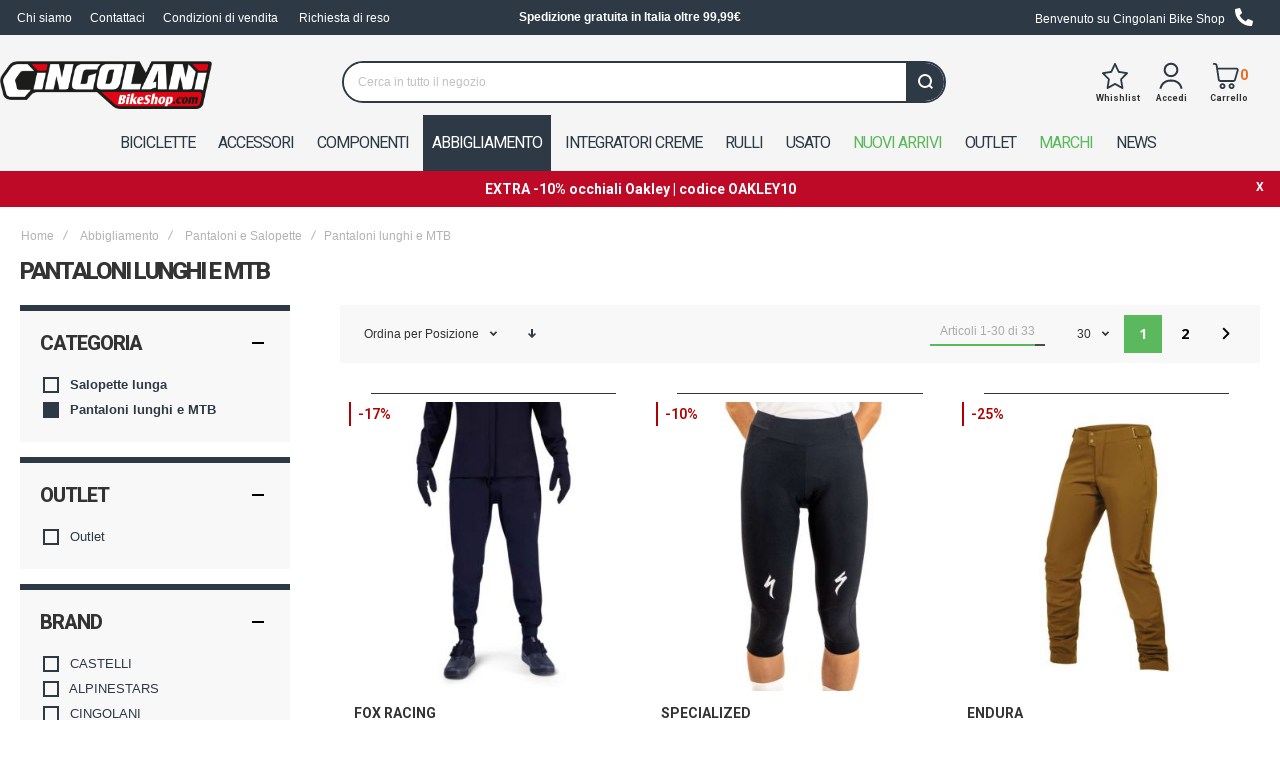

--- FILE ---
content_type: text/html; charset=UTF-8
request_url: https://www.cingolanibikeshop.com/abbigliamento/pantaloni-e-salopette/pantaloni-lunghi-e-mtb/
body_size: 62980
content:
<!doctype html>
<html lang="it">
    <head prefix="og: http://ogp.me/ns# category: http://ogp.me/ns/category#">
        <script>
    var LOCALE = 'it\u002DIT';
    var BASE_URL = 'https\u003A\u002F\u002Fwww.cingolanibikeshop.com\u002F';
    var require = {
        'baseUrl': 'https\u003A\u002F\u002Fwww.cingolanibikeshop.com\u002Fstatic\u002Fversion1768313293\u002Ffrontend\u002FOlegnax\u002Fathlete2_child\u002Fit_IT'
    };</script>        <meta charset="utf-8"/>
<meta name="title" content="Pantaloni Lunghi Mountainbike | Shop Online  | Cingolani"/>
<meta name="description" content="Integratori Ciclismo Performance Sports Nutrition online. Una selezione esclusiva a prezzi vantaggiosi. Spedizione veloce e sicura, Gratis da 89,99€. Qualità Garantita."/>
<meta name="robots" content="INDEX,FOLLOW"/>
<meta name="viewport" content="width=device-width, initial-scale=1, maximum-scale=1.0"/>
<meta name="format-detection" content="telephone=no"/>
<title>Pantaloni Lunghi Mountainbike | Shop Online  | Cingolani</title>
<link  rel="stylesheet" type="text/css"  media="all" href="https://www.cingolanibikeshop.com/static/version1768313293/_cache/merged/f2fcb263ee8db166276557bc1393884e.min.css" />
<link  rel="stylesheet" type="text/css"  media="screen and (min-width: 1025px)" href="https://www.cingolanibikeshop.com/static/version1768313293/frontend/Olegnax/athlete2_child/it_IT/css/styles-l.min.css" />
<link  rel="stylesheet" type="text/css"  media="print" href="https://www.cingolanibikeshop.com/static/version1768313293/frontend/Olegnax/athlete2_child/it_IT/css/print.min.css" />
<link  rel="stylesheet" type="text/css"  media="all" href="https://www.cingolanibikeshop.com/static/version1768313293/frontend/Olegnax/athlete2_child/it_IT/css/custom.min.css" />
<script  type="text/javascript"  src="https://www.cingolanibikeshop.com/static/version1768313293/frontend/Olegnax/athlete2_child/it_IT/requirejs/require.min.js"></script>
<script  type="text/javascript"  src="https://www.cingolanibikeshop.com/static/version1768313293/frontend/Olegnax/athlete2_child/it_IT/requirejs-min-resolver.min.js"></script>
<script  type="text/javascript"  src="https://www.cingolanibikeshop.com/static/version1768313293/frontend/Olegnax/athlete2_child/it_IT/mage/requirejs/mixins.min.js"></script>
<script  type="text/javascript"  src="https://www.cingolanibikeshop.com/static/version1768313293/frontend/Olegnax/athlete2_child/it_IT/requirejs-config.min.js"></script>
<script  type="text/javascript"  src="https://www.cingolanibikeshop.com/static/version1768313293/frontend/Olegnax/athlete2_child/it_IT/Doofinder_Feed/js/df_add_to_cart.min.js"></script>
<script  type="text/javascript"  src="https://www.cingolanibikeshop.com/static/version1768313293/frontend/Olegnax/athlete2_child/it_IT/Magento_Catalog/js/custom-catalog.min.js"></script>
<link  rel="canonical" href="https://www.cingolanibikeshop.com/abbigliamento/pantaloni-e-salopette/pantaloni-lunghi-e-mtb/" />
<link  rel="icon" type="image/x-icon" href="https://www.cingolanibikeshop.com/media/favicon/stores/1/favicon.png" />
<link  rel="shortcut icon" type="image/x-icon" href="https://www.cingolanibikeshop.com/media/favicon/stores/1/favicon.png" />
<style>
.customer-account-create .field.amgdpr-checkbox {
    margin-bottom: 0;
}

.customer-account-create .field-recaptcha {
    max-height: unset;
}

.customer-account-create .fieldset.additional_info {
    margin-bottom: 10px;
}

.customer-account-create div.mage-error {
color: red;
}

.page-main .product-info-main #product_stock_alert_container .stockalert .content .stockalert-form .bss_productstockaler.applied{
display: flex;
justify-content: space-between;
}

.new-blocked-info.store-availability div span:before {
    content: url(/media/wysiwyg/icons/pin.png);
    display: inline;
    position: relative;
    padding-right: 18px;
    top: 9px;
filter: brightness(0) saturate(100%) invert(27%) sepia(87%) saturate(7492%) hue-rotate(212deg) brightness(96%) contrast(98%);
}

.new-blocked-info.store-availability div svg {
display: none;
}

#store-availability-button {
padding-left: 0;
color: #3366ff;
}

#stripe_stripe_checkout .payment-method-note {
display: none;
}

.warning-banner {
margin-bottom: 12px;
    padding: 10px;
    font-weight: 700;
    background: #fdeda4;
}

.warning-banner p{
    margin-bottom: 0;
}

.iframe_salemago iframe{
width:100%;
max-width:600px;
}
/*new style 05-04-24 */
body .blocco-informativo .cta-urgency {
    color: #000!important;
}
.new-blocked-info{
padding: 16px 0 6px 0;
border-bottom:solid 1px #ccc;
display:block;
}
.blocco-informativo .blocco-informativo-sez span{
font-weight:bold;
padding-left:20px
}
border-bottom:solid 1px #ccc;
}
body .blocco-informativo .blocco-informativo-sez{
line-height:auto;
}
div.stock.available:before, p.stock.available:before{
content:""!important;
}
.stock.available span, p.stock.available{
padding-left:0!important;
}
body .cta-urgency p:before {
content:url('/media/wysiwyg/icons/spedizione_1.png');
    display: inline;
    position: relative;
padding-right:20px;
    top: 9px;
}
.cta-urgency p {
   font-weight:bold;
margin-bottom:0;
font-size:15px;
line-height:normal
}
.blocco-informativo .blocco-informativo-sez.cta-urgency{
padding: 16px 0 26px 0;
min-height:auto;
}
@media (min-width: 768px){
body .new-upgrade-section .link-to-notify {
    position: absolute;
    right: 0;
    top: -15px;
}
}
@media (max-width: 767px){
body .new-upgrade-section .link-to-notify {
    position: absolute;
    right: 0;
    top: -40px;
}
.cta-urgency p, .blocco-informativo-sez span {
 
font-size:13px;

}
}
@media (max-width: 390px){
body .new-upgrade-section .link-to-notify {
   font-size:9px
}
.cta-urgency p, .blocco-informativo-sez span {
 
font-size:11px;

}
}
body .product-add-form {
    
    position: relative;
}
.product-info-main .product-info-price, .product-options-bottom .product-info-price {
     position: relative;
}

body .new-upgrade-section .link-to-size {

    position: absolute;
   
    display: block;
    right: 0;
    top: 5px;

}
/*end style 05-04-24*/
.checkout-index-index .pudo.selected{
background:#2e3946!important;
color:#fff!important;
}
@media (min-width: 1160px){
.checkout-index-index .modal-popup .modal-inner-wrap {
    margin-left: -500px;
    width: 1000px;
    left: 50%;
}
}
.pudo-search-result #map-container {
    
    flex-basis: 60%;
    }

.pudo-search-result .pudo-list {
  
    flex-basis: 40%;
   padding-left:15px;
}

.pudo-search-result .pudo-list input[type=radio]{
display:none;
}
.pudo-search-result .pudo-list .pudo:nth-of-type(odd){
  
   background-color:#efefef;

}
.pudo-search-result .pudo-list .pudo{
  

padding:5px;
margin-top: 0.5em;
    margin-bottom: 0.5em
}
@media (max-width: 767px){
.pudo-search-result #map-container {
    
   display:none;
    }
.pudo-search-result .pudo-list {
  
    flex-basis: 100%;
   padding-left:0px;
}
.checkout-index-index .modal-popup {
   
    left: 0;
}
}


@media (min-width: 1025px){
.blocco-3-colonne.ox-dropdown--megamenu .ox-megamenu-list {
    columns: 3;
}
}

.col-carrier {
    display: none;
}
#accordion-2
{
display: block;
}

.mp-field-request-term
{
 padding-top: 50px;
}

#mp-edit-rma-form .primary .primary
{
width:100%;
}

.file-input-button
{
  min-height: 50px;
}

#account-nav > ul > li:nth-child(10),
#account-nav > ul > li:nth-child(11),
#account-nav > ul > li:nth-child(12)
{
display: none;
}
#mp-RMA-return-items
{
  margin-left: -25px;
}

form#mp-edit-rma-form table#mp-RMA-return-items tr.mp-items-info td
{
  font-size: 1.2rem !important;
  padding: 0.5rem;
}


@media only screen and (max-width: 768px) {


#maincontent > div.columns > div.column.main > div.message.info.empty
{
  margin-top:50px;
}
#mp-RMA-return-items  .col-sku.col-text
{
  display:none;
}
form#mp-edit-rma-form table#mp-RMA-return-items tr.mp-items-info td
{
  max-width: 105px !important;
  overflow: hidden;
}
}
@media (min-width: 480px){
.product-options-bottom .box-tocart .actions, .product-info-main .box-tocart .actions, .bundle-options-container .block-bundle-summary .box-tocart .actions {
    width: calc(100% - 126px);
}
}
@media (max-width: 479px){
body.catalog-product-view #heidipay-container-block .heidipay_inline_wrapper, body.catalog-product-view #heidipay-container-block .heidipay_inline_wrapper > *, .sp-pay-installment > span {
    font-size:11px
}
.catalog-product-view .product-options-wrapper .prices-tier .item,.catalog-product-view  .prices-tier .item{
 font-size:12px!important;
}
}
.product-info-main .product-info-price, .product-options-bottom .product-info-price {
    width: 100%;
}
.product-info-main .product-info-price, .product-options-bottom .product-info-price {
    display: block!important;
}
.product-info-main .product-info-price .price-container{
	display: inline-block!important;
}
body.catalog-product-view #heidipay-container-block{
	float: none!important;
}
body.catalog-product-view #heidipay-container-block .heidipay_inline_wrapper, body.catalog-product-view #heidipay-container-block .heidipay_inline_wrapper > *{
	display: inline-block!important;
max-width:100%!important;
}
body.catalog-product-view #heidipay-container-block .heidipay_inline_wrapper div img{
display: inline-block!important;
top: 5px;
    position: relative;
}

.catalog-product-view  .prices-tier{
clear:both;

}
.catalog-product-view .product-options-wrapper .prices-tier, .catalog-product-view  .prices-tier{
border:2px solid rgb(46, 57, 70);
padding: 4px 5px 0 5px;

}
.catalog-product-view .product-options-wrapper .prices-tier .item,.catalog-product-view .prices-tier .item {
line-height:normal;
font-size:14px;
padding-bottom:4px;
}
.catalog-product-view .product-options-wrapper .swatch-opt{
margin-bottom:15px!important
}
.product-info-main .price-box .price-container.price-tier_price .price-wrapper{
font-size: 15px;
}


.product-info-main .old-price .price-wrapper>span,.product-info-main .old.price .price-wrapper>span {
    text-decoration:none!important;
}
.product-info-main .old-price .price-wrapper .special_price_conf >span,.product-info-main .old.price .price-wrapper .special_price_conf >span {
    text-decoration:line-through;
}
.product-info-main .old-price .price-wrapper .price,.product-info-main .old.price .price-wrapper .special_price_conf >span {
    text-decoration:line-through!important;
}

.price-container.price-tier_price{
display:inline-block!important
}
.product-info-main .price-box.price-tier_price{
margin-right:0!important
}
.blocco-informativo .blocco-informativo-sez.cta-urgency {
    min-height: 35px;
}
.minimal-price-link .price-label {
padding-right:10px;
}
.price-container.tierprice-lowest{
font-weight:bold
}
#scalapayText{
clear:both;
}
/*mod 21-04*/
body .action.towishlist.dm-wishlist span{
top: -5px;
    position: relative;
}
body .action.towishlist.dm-wishlist{
margin-top: 20px
}
body .stock.available{
padding-top: 20px;
display: inline-block;
}
body .bundle-options-container .block-bundle-summary .box-tocart .field.qty,body .product-info-main .box-tocart .field.qty, .product-options-bottom .box-tocart .field.qty {
   
    max-width: 120px;
}
.price-box.price-configured_price .price-as-configured .price-container.price-configured_price:before{
content:"Prezzo della configurazione scelta: ";
display:inline-block;
font-size: 20px;
font-weight: 600;

   line-height: 20px;
    letter-spacing: -.03em;
}
.bundle-info  .price-wrapper{
font-size: 20px!important;;
}
.table-wrapper.grouped .old-price{
    text-decoration: none;
    display: inline-block!important;
}
@media (max-width: 767px){
.price-box.price-configured_price .price-as-configured .price-container.price-configured_price:before{

font-size: 16px;

}
}
body .bundle-options-container .block-bundle-summary {
  
    top: -20px!important;
 
}
body .bundle-options-container .block-bundle-summary  .stock.available span{
    padding-left: 20px;
}

.price-as-configured{
margin-bottom:15px!important;
}

.menu-giroitalia-desktop a span{
color:#FF2C6B
}

.product-item .price-box .cingo-bundle > span {
    float: left!important;
}
@media (max-width:767px){
body .bundle-options-container .block-bundle-summary .box-tocart .field.qty, body .product-info-main .box-tocart .field.qty, .product-options-bottom .box-tocart .field.qty {
    max-width: 100%;
display:block;
}
}

@media (min-width: 1025px){
.ox-megamenu .level2 .ox-submenu {
    left: 100%!important;
    top: -40px!important;
    columns: 1!important;
    padding: 10px!important;
}
.ox-megamenu .level1 a, .ox-megamenu .level2 a{
   font-weight: 400!important;
    font-size: 12px!important;
text-transform:none!important
}
.ox-megamenu-navigation .ox-megamenu__dropdown .category-item:hover > a{
color:#000!important
}
.ox-megamenu-navigation > .level0:hover > .level-top  > a{
color:#fff!important
}
}
.qaQuestion.qa:before, .qaQuestion.qa:after, .qaQuestionCard:after{
clear: both;
content: '';
    display: table;
}
body .qaQuestion{
float:none;
}
body .qaAction.qaModalOn{
border-radius:0px!important;
}
body .qaAction.qaModalOn:hover {
    background-color: #000!important;
    border-color: #000!important;
    color: #fff!important;

padding: 12px 30px!important;
}

@media (max-width: 900px) {
    div.products + .toolbar-products .pages {
        display:block !important;
    }
}

body.blog-post-view .post-view a.pagebuilder-button-primary, body .button-post-nero a{
background: #000!important;
    border: none!important;
    color: #fff!important;
}

body .button-post-verde a{
background: rgb(92, 184, 92)!important;
    border: none!important;
    color: #fff!important;
}

a[href="https://www.cingolanibikeshop.com/amrewards/"] {
    display: none !important;
}


.product-info-main .product-social-links, .product-options-bottom .product-social-links{
margin-top:0!important;
margin-bottom:0!important;
}

body .bundle-options-container .block-bundle-summary{
top:0!important;
margin-bottom: 0!important;
}

.button.update-address-details  {
width:100%;
padding:20px;
font-size:16px;
}


</style>


<script>
    require(['jquery', 'domReady!'], function ($) {
        $(document).on('click', 'body .methods-shipping .action.continue.primary', function () {
            setTimeout(() => {
                if ($('div.message-error:visible:first').offset() !== undefined) {
                    $('html, body').animate({
                        scrollTop: 0
                    }, 500);
                }
            }, 50)
        });
    });
</script>        <link rel="preload" as="font" media="all" href="https://www.cingolanibikeshop.com/static/version1768313293/frontend/Olegnax/athlete2_child/it_IT/fonts/athlete2/athlete2.woff" crossorigin />
	<link rel="preconnect" href="fonts.gstatic.com" crossorigin>
	<link rel="preload stylesheet" as="style" media="all" href="//fonts.googleapis.com/css?family=Roboto%3A300%2C300italic%2C500%2C500italic%2C600%2C600italic%2C700%2C700italic%2C800%2Cregular%7CNothing+You+Could+Do%3A300%2C300italic%2C500%2C500italic%2C600%2C600italic%2C700%2C700italic%2C800%2Cregular%7COpen+Sans%3A300%2C300italic%2C500%2C500italic%2C600%2C600italic%2C700%2C700italic%2C800%2Cregular&display=fallback" crossorigin />
		<link rel="stylesheet preconnect" href="https://use.fontawesome.com/releases/v5.14.0/css/all.css" crossorigin="anonymous">


<script nonce="dTYyNnZvbWVndHVsM3U3bXZyamtsOHpncmdqcDllMWg=">
    window.getWpGA4Cookie = function(name) {
        match = document.cookie.match(new RegExp(name + '=([^;]+)'));
        if (match) return decodeURIComponent(match[1].replace(/\+/g, ' ')) ;
    };

    window.ga4AllowServices = false;

    var isCookieRestrictionModeEnabled = 0,
        currentWebsiteId = 1,
        cookieRestrictionName = 'user_allowed_save_cookie';

    if (isCookieRestrictionModeEnabled) {
        allowedCookies = window.getWpGA4Cookie(cookieRestrictionName);

        if (allowedCookies !== undefined) {
            allowedWebsites = JSON.parse(allowedCookies);

            if (allowedWebsites[currentWebsiteId] === 1) {
                window.ga4AllowServices = true;
            }
        }
    } else {
        window.ga4AllowServices = true;
    }
</script>
    <!-- Google Tag Manager -->
<script nonce="dTYyNnZvbWVndHVsM3U3bXZyamtsOHpncmdqcDllMWg=" > if (window.ga4AllowServices) {(function(w,d,s,l,i){w[l]=w[l]||[];w[l].push({'gtm.start':
new Date().getTime(),event:'gtm.js'});var f=d.getElementsByTagName(s)[0],
j=d.createElement(s),dl=l!='dataLayer'?'&l='+l:'';j.async=true;j.src=
'https://sgtm.cingolanibikeshop.com/gtm.js?id='+i+dl;f.parentNode.insertBefore(j,f);
})(window,document,'script','dataLayer','GTM-WBVG4TS');} </script>
<!-- End Google Tag Manager -->
        <script nonce="dTYyNnZvbWVndHVsM3U3bXZyamtsOHpncmdqcDllMWg=">
        if (window.ga4AllowServices) {
            window.dataLayer = window.dataLayer || [];
                        var dl4Objects = [{"pageName":"Pantaloni Lunghi Mountainbike | Shop Online  | Cingolani","pageType":"category","google_tag_params":{"ecomm_pagetype":"category","ecomm_category":"Abbigliamento\/Pantaloni e Salopette\/Pantaloni lunghi e MTB"}},{"ecommerce":{"items":[{"item_name":"Pantaloni lunghi Fox Racing FX Ranger water nero","affiliation":"Main Website - Main Website Store - Cicli Cingolani: Bike Shop","item_id":"36253-001","price":99.9,"item_brand":"FOX RACING","item_category":"Abbigliamento","item_category2":"Pantaloni e Salopette","item_category3":"Pantaloni lunghi e MTB","item_list_name":"Abbigliamento\/Pantaloni e Salopette\/Pantaloni lunghi e MTB","item_list_id":"166","index":1},{"item_name":"Pantaloni 3\/4 Specialized Gardens donna nero","affiliation":"Main Website - Main Website Store - Cicli Cingolani: Bike Shop","item_id":"03487107300C000.10","price":99,"item_brand":"SPECIALIZED","item_category":"Abbigliamento","item_category2":"Pantaloni e Salopette","item_category3":"Pantaloni lunghi e MTB","item_list_name":"Abbigliamento\/Pantaloni e Salopette\/Pantaloni lunghi e MTB","item_list_id":"166","index":2},{"item_name":"Pantaloni lunghi Endura MT500 spray trouser marrone\/verde","affiliation":"Main Website - Main Website Store - Cicli Cingolani: Bike Shop","item_id":"E8139BZ","price":119.9,"item_brand":"ENDURA","item_category":"Abbigliamento","item_category2":"Pantaloni e Salopette","item_category3":"Pantaloni lunghi e MTB","item_list_name":"Abbigliamento\/Pantaloni e Salopette\/Pantaloni lunghi e MTB","item_list_id":"166","index":3},{"item_name":"Pantolani lunghi Endura Trailster marrone\/verde","affiliation":"Main Website - Main Website Store - Cicli Cingolani: Bike Shop","item_id":"E8138BZ","price":69.9,"item_brand":"ENDURA","item_category":"Abbigliamento","item_category2":"Pantaloni e Salopette","item_category3":"Pantaloni lunghi e MTB","item_list_name":"Abbigliamento\/Pantaloni e Salopette\/Pantaloni lunghi e MTB","item_list_id":"166","index":4},{"item_name":"Pantaloni lunghi Endura Trailster nero","affiliation":"Main Website - Main Website Store - Cicli Cingolani: Bike Shop","item_id":"E8138BK","price":74.9,"item_brand":"ENDURA","item_category":"Abbigliamento","item_category2":"Pantaloni e Salopette","item_category3":"Pantaloni lunghi e MTB","item_list_name":"Abbigliamento\/Pantaloni e Salopette\/Pantaloni lunghi e MTB","item_list_id":"166","index":5},{"item_name":"Pantaloni lunghi Specialized S-works off-road race nero","affiliation":"Main Website - Main Website Store - Cicli Cingolani: Bike Shop","item_id":"66025-240","price":259,"item_brand":"SPECIALIZED","item_category":"Abbigliamento","item_category2":"Pantaloni e Salopette","item_category3":"Pantaloni lunghi e MTB","item_list_name":"Abbigliamento\/Pantaloni e Salopette\/Pantaloni lunghi e MTB","item_list_id":"166","index":6},{"item_name":"Pantaloni lunghi Endura MT500 burner lite lime","affiliation":"Main Website - Main Website Store - Cicli Cingolani: Bike Shop","item_id":"E8131LG","price":76.9,"item_brand":"ENDURA","item_category":"Abbigliamento","item_category2":"Pantaloni e Salopette","item_category3":"Pantaloni lunghi e MTB","item_list_name":"Abbigliamento\/Pantaloni e Salopette\/Pantaloni lunghi e MTB","item_list_id":"166","index":7},{"item_name":"Pantaloni lunghi Endura Singletrack trouser II rosso","affiliation":"Main Website - Main Website Store - Cicli Cingolani: Bike Shop","item_id":"E8110BRK","price":74.9,"item_brand":"ENDURA","item_category":"Abbigliamento","item_category2":"Pantaloni e Salopette","item_category3":"Pantaloni lunghi e MTB","item_list_name":"Abbigliamento\/Pantaloni e Salopette\/Pantaloni lunghi e MTB","item_list_id":"166","index":8},{"item_name":"Pantaloni lunghi Fox racing Fx ranger nero","affiliation":"Main Website - Main Website Store - Cicli Cingolani: Bike Shop","item_id":"33455-001","price":79.9,"item_brand":"FOX RACING","item_category":"Abbigliamento","item_category2":"Pantaloni e Salopette","item_category3":"Pantaloni lunghi e MTB","item_list_name":"Abbigliamento\/Pantaloni e Salopette\/Pantaloni lunghi e MTB","item_list_id":"166","index":9},{"item_name":"Pantaloni lunghi Fox Racing Flexair elevated blu\/rosso ltd","affiliation":"Main Website - Main Website Store - Cicli Cingolani: Bike Shop","item_id":"33458-329","price":104.9,"item_brand":"FOX RACING","item_category":"Abbigliamento","item_category2":"Pantaloni e Salopette","item_category3":"Pantaloni lunghi e MTB","item_list_name":"Abbigliamento\/Pantaloni e Salopette\/Pantaloni lunghi e MTB","item_list_id":"166","index":10},{"item_name":"Pantaloni lunghi Fox Racing Flexair Pro Fair Alpha cenere","affiliation":"Main Website - Main Website Store - Cicli Cingolani: Bike Shop","item_id":"33763-469","price":109.9,"item_brand":"FOX RACING","item_category":"Abbigliamento","item_category2":"Pantaloni e Salopette","item_category3":"Pantaloni lunghi e MTB","item_list_name":"Abbigliamento\/Pantaloni e Salopette\/Pantaloni lunghi e MTB","item_list_id":"166","index":11},{"item_name":"Fox Racing Pantaloni lunghi Flexair Pro Fair Alpha nero","affiliation":"Main Website - Main Website Store - Cicli Cingolani: Bike Shop","item_id":"33763-001","price":119.9,"item_brand":"FOX RACING","item_category":"Abbigliamento","item_category2":"Pantaloni e Salopette","item_category3":"Pantaloni lunghi e MTB","item_list_name":"Abbigliamento\/Pantaloni e Salopette\/Pantaloni lunghi e MTB","item_list_id":"166","index":12},{"item_name":"Pantaloni lunghi Specialized Demo pro nero","affiliation":"Main Website - Main Website Store - Cicli Cingolani: Bike Shop","item_id":"64219-182","price":104.9,"item_brand":"SPECIALIZED","item_category":"Abbigliamento","item_category2":"Pantaloni e Salopette","item_category3":"Pantaloni lunghi e MTB","item_list_name":"Abbigliamento\/Pantaloni e Salopette\/Pantaloni lunghi e MTB","item_list_id":"166","index":13},{"item_name":"Fox Racing Pantaloni lunghi Defend fire nero","affiliation":"Main Website - Main Website Store - Cicli Cingolani: Bike Shop","item_id":"32854-001","price":119.9,"item_brand":"FOX RACING","item_category":"Abbigliamento","item_category2":"Pantaloni e Salopette","item_category3":"Pantaloni lunghi e MTB","item_list_name":"Abbigliamento\/Pantaloni e Salopette\/Pantaloni lunghi e MTB","item_list_id":"166","index":14},{"item_name":"Pantaloni lunghi Alpinestars A-Dura Thermal nero","affiliation":"Main Website - Main Website Store - Cicli Cingolani: Bike Shop","item_id":"1720225-10","price":104.9,"item_brand":"ALPINESTARS","item_category":"Abbigliamento","item_category2":"Pantaloni e Salopette","item_category3":"Pantaloni lunghi e MTB","item_list_name":"Abbigliamento\/Pantaloni e Salopette\/Pantaloni lunghi e MTB","item_list_id":"166","index":15},{"item_name":"Pantaloni lunghi Endura MT500 verde","affiliation":"Main Website - Main Website Store - Cicli Cingolani: Bike Shop","item_id":"E8139TW","price":119.9,"item_brand":"ENDURA","item_category":"Abbigliamento","item_category2":"Pantaloni e Salopette","item_category3":"Pantaloni lunghi e MTB","item_list_name":"Abbigliamento\/Pantaloni e Salopette\/Pantaloni lunghi e MTB","item_list_id":"166","index":16},{"item_name":"Pantaloni Endura MT500 nero","affiliation":"Main Website - Main Website Store - Cicli Cingolani: Bike Shop","item_id":"E8139BK","price":119.9,"item_brand":"ENDURA","item_category":"Abbigliamento","item_category2":"Pantaloni e Salopette","item_category3":"Pantaloni lunghi e MTB","item_list_name":"Abbigliamento\/Pantaloni e Salopette\/Pantaloni lunghi e MTB","item_list_id":"166","index":17},{"item_name":"Pantaloni lunghi Endura MT500 burner ragazzo verde militare","affiliation":"Main Website - Main Website Store - Cicli Cingolani: Bike Shop","item_id":"E7147TO","price":43.99,"item_brand":"ENDURA","item_category":"Abbigliamento","item_category2":"Pantaloni e Salopette","item_category3":"Pantaloni lunghi e MTB","item_list_name":"Abbigliamento\/Pantaloni e Salopette\/Pantaloni lunghi e MTB","item_list_id":"166","index":18},{"item_name":"Salopette lunga Castelli Espresso grigio","affiliation":"Main Website - Main Website Store - Cicli Cingolani: Bike Shop","item_id":"4524514030","price":109.9,"item_brand":"CASTELLI","item_category":"Abbigliamento","item_category2":"Pantaloni e Salopette","item_category3":"Pantaloni lunghi e MTB","item_list_name":"Abbigliamento\/Pantaloni e Salopette\/Pantaloni lunghi e MTB","item_list_id":"166","index":19},{"item_name":"Pantaloni lunghi Fox Racing Defend nero","affiliation":"Main Website - Main Website Store - Cicli Cingolani: Bike Shop","item_id":"32372-001","price":112.9,"item_brand":"FOX RACING","item_category":"Abbigliamento","item_category2":"Pantaloni e Salopette","item_category3":"Pantaloni lunghi e MTB","item_list_name":"Abbigliamento\/Pantaloni e Salopette\/Pantaloni lunghi e MTB","item_list_id":"166","index":20},{"item_name":"Pantaloni lunghi Endura MT500 Burner Lite Pant donna nero","affiliation":"Main Website - Main Website Store - Cicli Cingolani: Bike Shop","item_id":"E8132BK","price":81.9,"item_brand":"ENDURA","item_category":"Abbigliamento","item_category2":"Pantaloni e Salopette","item_category3":"Pantaloni lunghi e MTB","item_list_name":"Abbigliamento\/Pantaloni e Salopette\/Pantaloni lunghi e MTB","item_list_id":"166","index":21},{"item_name":"Pantaloni lunghi Endura Singletrack II grigio","affiliation":"Main Website - Main Website Store - Cicli Cingolani: Bike Shop","item_id":"E8110MU","price":75.9,"item_brand":"ENDURA","item_category":"Abbigliamento","item_category2":"Pantaloni e Salopette","item_category3":"Pantaloni lunghi e MTB","item_list_name":"Abbigliamento\/Pantaloni e Salopette\/Pantaloni lunghi e MTB","item_list_id":"166","index":22},{"item_name":"Pantaloni lunghi Endura GV500 impermeabile grigio","affiliation":"Main Website - Main Website Store - Cicli Cingolani: Bike Shop","item_id":"E8119AN","price":74.9,"item_brand":"ENDURA","item_category":"Abbigliamento","item_category2":"Pantaloni e Salopette","item_category3":"Pantaloni lunghi e MTB","item_list_name":"Abbigliamento\/Pantaloni e Salopette\/Pantaloni lunghi e MTB","item_list_id":"166","index":23},{"item_name":"Pantaloni lunghi Endura MT500 Freezing Point trouser donna nero","affiliation":"Main Website - Main Website Store - Cicli Cingolani: Bike Shop","item_id":"E8129BK","price":124.9,"item_brand":"ENDURA","item_category":"Abbigliamento","item_category2":"Pantaloni e Salopette","item_category3":"Pantaloni lunghi e MTB","item_list_name":"Abbigliamento\/Pantaloni e Salopette\/Pantaloni lunghi e MTB","item_list_id":"166","index":24}],"item_list_id":"166","item_list_name":"Abbigliamento\/Pantaloni e Salopette\/Pantaloni lunghi e MTB"},"event":"view_item_list"},{"ecommerce":{"items":[{"item_name":"Pantaloni lunghi Poc Rhythm resistance nero","affiliation":"Main Website - Main Website Store - Cicli Cingolani: Bike Shop","item_id":"527541002","price":124.9,"item_brand":"POC","item_category":"Abbigliamento","item_category2":"Pantaloni e Salopette","item_category3":"Pantaloni lunghi e MTB","item_list_name":"Abbigliamento\/Pantaloni e Salopette\/Pantaloni lunghi e MTB","item_list_id":"166","index":25},{"item_name":"Pantaloni lunghi Endura Singletrack trouser II nero","affiliation":"Main Website - Main Website Store - Cicli Cingolani: Bike Shop","item_id":"E8110BK","price":74.9,"item_brand":"ENDURA","item_category":"Abbigliamento","item_category2":"Pantaloni e Salopette","item_category3":"Pantaloni lunghi e MTB","item_list_name":"Abbigliamento\/Pantaloni e Salopette\/Pantaloni lunghi e MTB","item_list_id":"166","index":26},{"item_name":"Pantaloni lunghi Endura MT500 burner ragazzo nero","affiliation":"Main Website - Main Website Store - Cicli Cingolani: Bike Shop","item_id":"E7147BK","price":48.9,"item_brand":"ENDURA","item_category":"Abbigliamento","item_category2":"Pantaloni e Salopette","item_category3":"Pantaloni lunghi e MTB","item_list_name":"Abbigliamento\/Pantaloni e Salopette\/Pantaloni lunghi e MTB","item_list_id":"166","index":27},{"item_name":"Pantaloni lunghi Specialized Trail nero","affiliation":"Main Website - Main Website Store - Cicli Cingolani: Bike Shop","item_id":"64221-060","price":114.9,"item_brand":"SPECIALIZED","item_category":"Abbigliamento","item_category2":"Pantaloni e Salopette","item_category3":"Pantaloni lunghi e MTB","item_list_name":"Abbigliamento\/Pantaloni e Salopette\/Pantaloni lunghi e MTB","item_list_id":"166","index":28},{"item_name":"Pantaloni lunghi Alpinestar Stella Nevada donna nero\/corallo","affiliation":"Main Website - Main Website Store - Cicli Cingolani: Bike Shop","item_id":"1733019-1793","price":74.9,"item_brand":"ALPINESTARS","item_category":"Abbigliamento","item_category2":"Pantaloni e Salopette","item_category3":"Pantaloni lunghi e MTB","item_list_name":"Abbigliamento\/Pantaloni e Salopette\/Pantaloni lunghi e MTB","item_list_id":"166","index":29},{"item_name":"Pantaloni lunghi Fox Racing Ranger donna nero","affiliation":"Main Website - Main Website Store - Cicli Cingolani: Bike Shop","item_id":"33459-001","price":76.9,"item_brand":"FOX RACING","item_category":"Abbigliamento","item_category2":"Pantaloni e Salopette","item_category3":"Pantaloni lunghi e MTB","item_list_name":"Abbigliamento\/Pantaloni e Salopette\/Pantaloni lunghi e MTB","item_list_id":"166","index":30}],"item_list_id":"166","item_list_name":"Abbigliamento\/Pantaloni e Salopette\/Pantaloni lunghi e MTB"},"event":"view_item_list"}];
            for (var i in dl4Objects) {
                window.dataLayer.push({ecommerce: null});
                window.dataLayer.push(dl4Objects[i]);
            }
                        var wpGA4Cookies = ['wp_ga4_user_id','wp_ga4_customerGroup'];
            wpGA4Cookies.map(function (cookieName) {
                var cookieValue = window.getWpGA4Cookie(cookieName);
                if (cookieValue) {
                    var dl4Object = {};
                    dl4Object[cookieName.replace('wp_ga4_', '')] = cookieValue;
                    window.dataLayer.push(dl4Object);
                }
            });
        }
    </script>

    <script type="text/x-magento-init">
        {
            "*": {
                "Magento_PageCache/js/form-key-provider": {
                    "isPaginationCacheEnabled":
                        0                }
            }
        }
    </script>



<style type="text/css">/** * Athlete2 * Theme by Olegnax * Copyright (c) 2020 Olegnax * https://olegnax.com/ * * WARNING: Do not change this file. Your changes will be lost. * 2026-01-20 02:56:42*/ /* */ .page-footer .switcher .options .action.toggle strong{ font-family: 'Roboto', Helvetica, Arial, sans-serif; font-weight: 700; font-size: 1.4rem; text-transform:uppercase; letter-spacing: -1px;;}@media (min-width: 1025px){ .container, .navigation, .ox-megamenu, .breadcrumbs, .page-header .header.panel, .header.content, .footer.content, .page-wrapper>.page-bottom, .block.category.event, .top-container, .page-main{max-width: 1400px;}} /* Logo Settigns */ .logo__container{padding-left: 0px; padding-right: 0px;}@media only screen and (max-width: 1024px){ .mobile-header--layout-5 .logo__container, .mobile-header--layout-4 .logo__container{ max-width: 212px;}} @media (min-width: 1025px){ .header--layout-2 .logo__container, .logo__container{width: 212px;}} @media (min-width: 641px){ .mobile-header--layout-1 .logo__container{ width: 212px;}} /* Retina logo */ @media (-webkit-min-device-pixel-ratio: 2), (min-resolution: 192dpi){ .logo__container .logo img{ display:none;}.logo__container .logo img.retina{ display:block;}} /* logo size calc */ @media (min-width: 1025px){ .logo__container .logo img{ max-width: 212px;}} @media (max-width: 1024px){ .logo__container .logo img{ max-width: 172px;}} /* hide logo in simplified sticky */ /* header layout 5 calc columns width */ /* Header Items Order */ .header__item-search{ order: 1}.header__item-account{ order: 3}.header__item-wishlist{ order: 2}.header__content .minicart-wrapper{order: 4}/* Links */ /* Basic links */ .block-reorder .actions-toolbar .action.view:hover, a:hover, .alink:hover{color:rgb(51, 51, 51)}/* Links with bg */ a, .alink, a:visited, .alink:visited, .filter-options-content a, .breadcrumbs a, .reviews-actions a, .post-view .post-meta a.item, .block-reorder .actions-toolbar .action.view, a.bg-hover, .std a, .links-bg-hover a{ color:rgb(92, 184, 92)}.products-grid .product-item:hover .price-box .price-container .price, .extended-review-summary .ratings-value, .ox-prev-next__link .label, .rating-summary .rating-result > span:before, .review-list .rating-summary .rating-result > span:before, .review-control-vote label:before, .accent-color, .post-view .social-share__content a:hover i, .ox-prev-next__link .label{ color:rgb(92, 184, 92)}button:focus, button:active, button:hover, .ox-toggle.medium-left .ox-toggle-title:hover .toggle-minus, .abs-action-link-button:focus, .abs-action-link-button:active, .abs-action-addto-product:focus, .abs-action-addto-product:active, .block-event .slider-panel .slider .item .action.event:focus, .block-event .slider-panel .slider .item .action.event:active, .bundle-options-container .block-bundle-summary .product-addto-links > .action:focus, .bundle-options-container .block-bundle-summary .product-addto-links > .action:active, .abs-action-link-button:hover, .abs-action-addto-product:hover, .block-event .slider-panel .slider .item .action.event:hover, .bundle-options-container .block-bundle-summary .product-addto-links > .action:hover, .sidebar .action.delete:hover:before, .block-compare .action.delete:hover:before, .abs-shopping-cart-items .action.continue:after, .block-cart-failed .action.continue:after, .cart-container .form-cart .action.continue:after, .abs-shopping-cart-items .action.clear:after, .block-cart-failed .action.clear:after, .cart-container .form-cart .action.clear:after, .abs-shopping-cart-items .action.update:after, .block-cart-failed .action.update:after, .cart-container .form-cart .action.update:after, .message.warning:before, .hightlighted-text:before, .slide-out-menu--mobile .hamburger-menu-icon-small span, .top-bar .switcher:hover, .page-footer .switcher:hover .options .action.toggle, .page-footer .switcher .options .action.toggle.active .page-header .header.links a:not(.button):hover, .footer.content a.athlete2-social-icon, .footer.content a:not(.button).athlete2-social-icon, .content a.athlete2-social-icon, .std a.athlete2-social-icon, .athlete2-social-icons > a.athlete2-social-icon, a.athlete2-social-icon, .primary > .action, a.action.primary, .action.primary, .button.primary, a.button.primary, a.button, .button, button, .primary > .action.naked:after, a.action.primary.naked:after, .action.primary.naked:after, .button.primary.naked:after, a.button.primary.naked:after, a.button.naked:after, .button.naked:after, button.naked:after, .button.secondary:after, a.button.secondary:after, .action.secondary:after, .action-secondary:after, button.action-secondary:after, button.action.secondary:after, .secondary > a.action:after, .pages strong.page, .ui-dialog.popup .action.close:hover, .action-search-slideout, .page-header .navigation .level0 > .level-top:before, .logo__container, #ox_quickview_wrapper .ox-overlay-close-btn:hover, .fotorama__active .fotorama__dot, .owl-carousel .owl-dots button.owl-dot.active span, .owl-carousel .owl-dots button.owl-dot:hover span, .crosssell .owl-carousel .owl-nav button.owl-next:after, .related .owl-carousel .owl-nav button.owl-next:after, .upsell .owl-carousel .owl-nav button.owl-next:after, .crosssell .owl-carousel .owl-nav button.owl-prev:after, .related .owl-carousel .owl-nav button.owl-prev:after, .upsell .owl-carousel .owl-nav button.owl-prev:after, .owl-carousel.widget-product-grid .owl-nav button.owl-next:after, .owl-carousel.widget-product-grid .owl-nav button.owl-prev:after, .owl-nav button.owl-next:after, .owl-nav button.owl-prev:after, #toTop, .header-top-banner, .at-close-cross:hover, .ox-banner-animated-text .ox-banner-animated-container .text.accent-bg:after, .ox-banner-animated-text .ox-banner-animated-container .text:after, .ox-banner-animated-text .ox-banner-animated-container .link, .ox-banner .link, .modal-custom .action-close:focus, .modal-popup .action-close:focus, .modal-slide .action-close:focus, .modal-custom .action-close:hover, .modal-popup .action-close:hover, .modal-slide .action-close:hover, .ox-banner__text-container .text:after, .ox-banner__text-container .link, .athlete-slideshow .slide .controls .slide-control:after, .athlete-slideshow .slide .controls .progress, .slide-title .link, .cart-summary .actions-toolbar > .primary button, .cart-summary .actions-toolbar > .primary button.naked:after, .minicart-wrapper .action.showcart, .opc-progress-bar-item._active:before, .opc-block-shipping-information .shipping-information-title .action-edit:after, .action.action-edit-address:after, .gift-item-block .title:focus, .gift-item-block .title:active, .sorter-action:hover, .js-toolbar-switch:hover, .js-toolbar-dropdown > div:hover, .products-grid__layout-2.grid .product-grid__image-wrapper .product-item-inner .action.tocompare:hover, .products-grid__layout-default.grid .product-grid__image-wrapper .product-item-inner .action.tocompare:hover, .products-grid__layout-2.products-grid .product-grid__image-wrapper .product-item-inner .action.tocompare:hover, .products-grid__layout-default.products-grid .product-grid__image-wrapper .product-item-inner .action.tocompare:hover, .products-grid__layout-2.grid .product-grid__image-wrapper .product-item-inner .action.towishlist:hover, .products-grid__layout-default.grid .product-grid__image-wrapper .product-item-inner .action.towishlist:hover, .products-grid__layout-2.products-grid .product-grid__image-wrapper .product-item-inner .action.towishlist:hover, .products-grid__layout-default.products-grid .product-grid__image-wrapper .product-item-inner .action.towishlist:hover, .products-grid__layout-2.grid .product-grid__image-wrapper .product-item-inner .action.primary:hover, .products-grid__layout-default.grid .product-grid__image-wrapper .product-item-inner .action.primary:hover, .products-grid__layout-2.products-grid .product-grid__image-wrapper .product-item-inner .action.primary:hover, .products-grid__layout-default.products-grid .product-grid__image-wrapper .product-item-inner .action.primary:hover, .table-comparison .cell.remove .action.delete:hover, .table-comparison .action.towishlist:hover, .table-comparison .action.tocart:hover, .filter-current .action.remove:hover:before, .extended-review-summary-wrapper .number-of-ratings .rating-result span:before, .extended-review-summary .ratings-count .rating-result span:before, .footer.content a:hover, .sidebar-additional .block:before, .block-event .slider-panel .slider .item .action.event, .ox-product-scroll__amount .amount-count-line span, .toolbar-amount .amount-count-line span, .opc-progress-bar-item._active:before, .slider-progress:after, .animated-text--bg.accent:after, .post-view .post-categories a, .post-list.blog-style-modern article .post-categories a, .post-list.blog-style-classic .post-date .hover, .post-view .post-tags a:hover, blockquote:after, blockquote:before, .sidebar-additional .block.block-tagclaud a:hover, .filter-options-content .mana-filter-slider > .mana-slider-span, .filter-options-content .ui-slider .ui-slider-range, .filter-options-content .ox-price-slider .ui-slider-range, .filter-options-content .noUi-connect, .filter-current-count, .amsearch-item-container.recent_searches .item-name:hover, .amsearch-related-terms > .amsearch-item:hover, .amsearch-products .amsearch-highlight, #toTop{background:rgb(92, 184, 92)}@media only screen and (max-width: 1024px){.order-links .item.current strong, .ox-nav-sections-item-title.active:after, .product.data.items > .item.title:not(.disabled) > .switch:focus, .product.data.items > .item.title:not(.disabled) > .switch:hover, .product.data.items > .item.title:not(.disabled) > .switch:active, .product.data.items > .item.title.active > .switch, .product.data.items > .item.title.active > .switch:focus, .product.data.items > .item.title.active > .switch:hover{background:rgb(92, 184, 92)}} @media all and (min-width: 1025px), print{.order-links .item.current strong, .product.data.items > .item.title > .switch:after, .header--layout-4 .minicart-wrapper .action.showcart:after, .ox-megamenu-navigation .category-item.has-active > .level-top, .ox-megamenu-navigation .category-item.active > .level-top, .ox-megamenu-navigation .category-item.has-active > a, .ox-megamenu-navigation .category-item.active > a, .ox-dropdown--megamenu > .ox-megamenu__dropdown .ox-megamenu-list > .category-item.active > a, .ox-dropdown--megamenu > .ox-megamenu__dropdown .ox-megamenu__categories > .ox-megamenu-list > .category-item > .submenu > .category-item.active > a, .modes-mode.active, .modes-mode:hover, .block-search .action.search, .ox-megamenu-navigation > .level0 > a:before{background:rgb(92, 184, 92)}} @media all and (min-width: 1025px), print{.ox-megamenu-navigation .ox-megamenu__dropdown .category-item.active > a, .ox-megamenu-navigation .ox-megamenu__dropdown .category-item.active + .category-item > a{border-color:rgb(92, 184, 92)}} .amsearch-more-results .amsearch-link:hover, .post-view .block.comments .c-comment .c-post, .post-list.blog-style-modern article .post-links > .item:hover, .filter-options, .filter.block .content, .a-underlined-links a, .underlined-links a:hover, .account-nav .content{border-color:rgb(92, 184, 92)}.accent-color svg, svg.accent-color{fill: rgb(92, 184, 92)!important}/* Typography */ .ox-megamenu, body{ color:rgb(51, 51, 51)}@media only screen and (max-width: 639px){ .table-wrapper .table:not(.cart):not(.totals):not(.table-comparison) > tbody > tr td[data-th]:before, .table-wrapper .table:not(.cart):not(.totals):not(.table-comparison) > tbody > tr th[data-th]:before{color:rgb(51, 51, 51)}} .hightlighted-text:before{background-color: rgb(92, 184, 92)} /* Headings */ .ox-megamenu, .ox-dropdown--megamenu .ox-megamenu-block p, .ox-dropdown--megamenu .ox-megamenu-list > .category-item > .submenu > .category-item > a, body{font-family: 'Roboto', Helvetica, Arial, sans-serif}.ox-overlay .header__search-wrapper form input, .ox-overlay .header__search-wrapper form .label, .ox-slideout .header__search-wrapper form input, .ox-slideout .header__search-wrapper form .label, .extended-review-summary .ratings-value, .ox-carousel .ox-slide-item .title.huge, .ox-carousel .ox-slide-item .title.big, .ox-carousel .ox-slide-item .title.huge-6vw, .ox-carousel .ox-slide-item .title.huge-7vw, .h1, h1{ font-family: 'Roboto', Helvetica, Arial, sans-serif}.fancy-text{ font-family: 'Nothing You Could Do', Helvetica, Arial, sans-serif!important;}.block.newsletter.newsletter-style--big .title, .cart-summary > .title, .abs-account-blocks .block-title > strong, .block-giftregistry-results .block-title > strong, .block-giftregistry-shared-items .block-title > strong, .block-wishlist-search-results .block-title > strong, .widget .block-title > strong, .multicheckout .block-title > strong, .paypal-review .block .block-title > strong, .magento-rma-guest-returns .column.main .block:not(.widget) [class^='sales-guest-'] .column.main .block:not(.widget) .block-title > strong, .sales-guest-view .column.main .block:not(.widget) .block-title > strong, .account .column.main .block:not(.widget) .block-title > strong, .cart-empty-big-text, .ox-banner-animated-text.ox-banner-medium .ox-banner__text-container .text, .ox-banner-animated-text.ox-banner-big .ox-banner__text-container .text, .ox-banner__text-container .text, .column.main .block .title strong, .block .title strong, .block-title strong, .opc-wrapper .step-title, .opc-block-shipping-information .shipping-information-title, .opc-block-summary > .title, .checkout-agreements-items .checkout-agreements-item-title, .fieldset .review-legend.legend, .review-list .block-title strong, .bundle-options-container .block-bundle-summary > .title > strong, .bundle-options-container .block-bundle-summary .bundle-summary > .subtitle, .bundle-options-container .legend.title, .post-view .block.comments .c-count, .modal-popup .modal-title, .h2, .h3, h2, h3{font-family: 'Roboto', Helvetica, Arial, sans-serif}.block.newsletter .title, .multicheckout .box-title > span, .paypal-review .block .box-title > span, .magento-rma-guest-returns .column.main .block:not(.widget) .box-title > span, [class^='sales-guest-'] .column.main .block:not(.widget) .box-title > span, .sales-guest-view .column.main .block:not(.widget) .box-title > span, .account .column.main .block:not(.widget) .box-title > span, .minicart-wrapper .action.showcart, .ox-banner span.text, .ox-banner-animated-text .ox-banner-animated-container span.text, .ox-banner__text-container .text, .filter-options-title, .filter .block-subtitle, .small-subtitle, .fieldset > .legend, .opc-progress-bar-item > span, .filter.block .content dl.options dt, .sidebar-additional .block .block-title > strong, .review-title, .post-list.blog-style-modern article .post-title, .post-list.blog-style-modern article .post-image-wrapper .post-posed-date, .post-list.blog-style-modern article .post-categories a, .post-list.blog-style-modern article .post-links > .item, .post-list.blog-style-classic .post-date .day, .post-list.blog-style-classic .post-date .hover, .post-view .post-categories a, .post-view .block.comments .c-comment .p-name, .h4, .h5, .h6, h4, h5, h6{font-family: 'Roboto', Helvetica, Arial, sans-serif}/* Letter Spacing */ .ox-overlay .header__search-wrapper form input, .ox-overlay .header__search-wrapper form .label, .ox-slideout .header__search-wrapper form input, .ox-slideout .header__search-wrapper form .label, .ox-carousel .ox-slide-item .title.huge, .ox-carousel .ox-slide-item .title.big, .ox-carousel .ox-slide-item .title.huge-6vw, .ox-carousel .ox-slide-item .title.huge-7vw, .h1, h1, h1.big, .h1.big{letter-spacing: -2px;} .block.newsletter.newsletter-style--big .title, .abs-account-blocks .block-title > strong, .block-giftregistry-results .block-title > strong, .block-giftregistry-shared-items .block-title > strong, .block-wishlist-search-results .block-title > strong, .widget .block-title > strong, .multicheckout .block-title > strong, .paypal-review .block .block-title > strong, .magento-rma-guest-returns .column.main .block:not(.widget) [class^='sales-guest-'] .column.main .block:not(.widget) .block-title > strong, .sales-guest-view .column.main .block:not(.widget) .block-title > strong, .account .column.main .block:not(.widget) .block-title > strong, .cart-empty-big-text, .ox-banner-animated-text.ox-banner-medium .ox-banner__text-container .text, .ox-banner-animated-text.ox-banner-big .ox-banner__text-container .text, .ox-banner__text-container .text, .column.main .block .title strong, .block .title strong, .block-title strong, .cart-summary > .title, .fieldset .review-legend.legend, .review-list .block-title strong, .bundle-options-container .block-bundle-summary > .title > strong, .bundle-options-container .block-bundle-summary .bundle-summary > .subtitle, .bundle-options-container .legend.title, .post-view .block.comments .c-count, .modal-popup .modal-title, .opc-wrapper .step-title, .opc-block-shipping-information .shipping-information-title, .opc-block-summary > .title, .checkout-agreements-items .checkout-agreements-item-title, .h2, .h3, h2, h3{letter-spacing: -2px;} .block.newsletter .title, .multicheckout .box-title > span, .paypal-review .block .box-title > span, .magento-rma-guest-returns .column.main .block:not(.widget) .box-title > span, [class^='sales-guest-'] .column.main .block:not(.widget) .box-title > span, .sales-guest-view .column.main .block:not(.widget) .box-title > span, .account .column.main .block:not(.widget) .box-title > span, .ox-banner span.text, .ox-banner-animated-text .ox-banner-animated-container span.text, .filter-options-title, .filter .block-subtitle, .login-container .block-new-customer .block-title strong, .ox-overlay .header__search-wrapper form .input-focused .label, .fieldset > .legend, .opc-progress-bar-item > span, .filter.block .content dl.options dt, .sidebar-additional .block .block-title > strong, .review-title, .post-list.blog-style-modern article .post-image-wrapper .post-posed-date, .post-list.blog-style-modern article .post-categories a, .post-list.blog-style-modern article .post-links > .item, .post-list.blog-style-classic .post-date .day, .post-list.blog-style-classic .post-date .hover, .post-list.blog-style-modern article .post-title, .post-view .post-categories a, .post-view .block.comments .c-comment .p-name, .column.main .cart-summary .block > .title strong, .column.main .opc-block-summary .items-in-cart > .title strong, .column.main .checkout-payment-method .payment-option._collapsible > .title strong, .column.main .paypal-review-discount .block > .title strong, .h4, .h5, .h6, h4, h5, h6{letter-spacing: -1px;} /* Font Weight */ /* Font Weight */ /* Form labels */ /* Header Appearance */ .page-header, .page-header .sticky-wrapper{background: rgb(245, 245, 245);}.header--layout-4 .header__content .logo__container:before, .logo__container{background: rgba(255, 255, 255, 0);}/* Top Bar */ .top-bar, .top-bar:before{background-color: rgb(46, 57, 70);}.top-bar, .top-bar .switcher, .top-bar .topline-block a:not(.button), .top-bar .header.links a:not(.button){color: rgb(255, 255, 255);}.top-bar .switcher:hover, .top-bar .topline-block a:not(.button):hover, .top-bar .header.links a:not(.button):hover{background-color: rgba(255, 255, 255, 0);}.top-bar, .top-bar .topline-block, .top-bar .topline-block a:not(.button), .top-bar .header.links a:not(.button){ font-size: 12px;}/* Minicart Action */ .minicart-wrapper .action.showcart{background: rgb(255, 255, 255);}.minicart-wrapper .action.showcart, .minicart-wrapper .action.showcart span{color: rgb(51, 51, 51);}.minicart-wrapper .action.showcart svg{fill: rgb(51, 51, 51);}.header--layout-4 .minicart-wrapper .action.showcart:after, .header--layout-2 .minicart-wrapper .action.showcart:hover, .header--layout-1 .minicart-wrapper .action.showcart:hover{background: rgb(51, 51, 51);}.minicart-wrapper .action.showcart:hover, .minicart-wrapper .action.showcart:hover span{color: rgb(255, 255, 255);}.minicart-wrapper .action.showcart:hover svg{fill: rgb(255, 255, 255);}@media only screen and (max-width: 639px){ .minicart--show-counter-mobile .minicart-wrapper .action.showcart span.qty{background: rgba(0, 0, 0, 0);}} .header__item-badge, .minicart-btn--minimal .minicart-wrapper .action.showcart span.qty{background: rgba(0, 0, 0, 0);}.header__item-badge, .minicart-btn--minimal .minicart-wrapper .action.showcart span.qty .counter-number, .minicart-btn--minimal .minicart-wrapper .action.showcart span.qty{color: rgb(241, 102, 33);}/* Header Items */ .header__content .header__item .button:hover{background-color: rgba(46, 57, 70, 0);}/* Header Search Action */ /*.header__content .block-search .action.search:after, .header__content .block-search .action-search-slideout:after,*/ .header__content .block-search .action.search:after, .header__content .block-search .action-search-slideout:hover{background-color: rgb(46, 57, 70);}.header__content .header__item-search form input{border:none; border-bottom: 2px solid;}.header__content .header__item-search form input{border-color: rgb(241, 102, 33);}/* Menu Appearance */ .slide-out-menu--mobile, .page-header .ox-megamenu .level0 > .level-top, .page-header .navigation .level0 > .level-top{color: rgb(46, 57, 70);}.ox-megamenu .level0 > .level-top:hover, .navigation .level0 > .level-top:hover, .ox-megamenu-navigation > .level0 > .level-top:hover, .page-header .ox-megamenu .level0 > .level-top:before, .page-header .navigation .level0 > .level-top:before{background-color: rgb(46, 57, 70);}@media only screen and (min-width: 1025px){ .menu-style-5 .page-header .ox-megamenu-navigation > .level0 > a .a2-menu-stroke span{background-color: rgb(46, 57, 70)!important;}} .menu-style-2 .page-header .ox-megamenu > ul > .level0.active > .level-top, .menu-style-2 .page-header .navigation > ul > .level0.active > .level-top, .menu-style-2 .page-header .ox-megamenu > ul > .level0:hover > .level-top, .menu-style-2 .page-header .navigation > ul > .level0:hover > .level-top, .ox-megamenu-navigation > .level0:not(.active):not(.has-active):hover > .level-top, .page-header .ox-megamenu > ul > .level0:hover > .level-top, .page-header .ox-megamenu .level0.active > .level-top, .page-header .ox-megamenu .level0.has-active > .level-top , .page-header .navigation > ul > .level0:hover > .level-top, .page-header .navigation .level0.active > .level-top, .page-header .navigation .level0.has-active > .level-top{color: #ffffff;}@media only screen and (max-width: 1024px){ .menu-position--below .header__content{ background-color: rgb(245, 245, 245);}} .menu-position--below .ox-sticky.sticky.resize .sticky-wrapper, .header-nav-wide{background-color: rgb(245, 245, 245);}.ox-slideout .switcher .options .action.toggle strong span, .ox-slideout .switcher .options ul.dropdown a, .ox-dropdown .header.links .logged-in, .ox-slideout .header.links .logged-in, .ox-dropdown .header.links a:not(.button), .ox-slideout .header.links a:not(.button), .ox-megamenu-navigation > li > a, .ox-megamenu-navigation .category-item > a, .ox-dropdown--megamenu > .ox-megamenu__dropdown .ox-megamenu-list > .category-item > a, .ox-dropdown--megamenu > .ox-megamenu__dropdown .level1.category-item > a, .minicart-wrapper .action.showcart, .page-header .ox-megamenu .level0 > .level-top, .page-header .navigation .level0 > .level-top, .ox-megamenu-navigation .ox-dropdown--simple .category-item a, .slide-out-menu--mobile, .header--layout-4 .minicart-wrapper .action.showcart, .ox-nav-sections-item-title .ox-nav-sections-item-switch, .ox-megamenu-navigation > .level0 > .level-top{ font-weight: 400;}/* Mobile menu*/ /* Menu Drop Down Appearance */ .ox-megamenu-navigation .ox-megamenu-block .links-bg-hover a:hover, .ox-megamenu-navigation .ox-megamenu-block a.bg-hover:hover, .ox-megamenu-navigation .ox-megamenu-block .std a:hover, .ox-section-item-content .block-customer-login .secondary > a.action:hover, .ox-nav-sections .ox-megamenu-navigation .category-item.has-active > .level-top, .ox-nav-sections .ox-megamenu-navigation .category-item.active > .level-top, .ox-nav-sections .ox-megamenu-navigation .category-item.has-active > a, .ox-nav-sections .ox-megamenu-navigation .category-item.active > a, .ox-section-item-content .block-customer-login .secondary > a.action:after, .ox-dropdown--megamenu > .ox-megamenu__dropdown .ox-megamenu-list > .category-item > a:hover, .ox-megamenu__dropdown .category-item:hover > a, .page-header .ox-megamenu .level0 .submenu a:hover, .page-header .ox-megamenu .level0 .submenu a.ui-state-focus, .page-header .navigation .level0 .submenu a:hover, .page-header .navigation .level0 .submenu a.ui-state-focus{background: rgba(46, 57, 70, 0);}@media only screen and (min-width: 1025px){.ox-dropdown--megamenu > .ox-megamenu__dropdown .ox-megamenu__categories > .ox-megamenu-list > .category-item > .submenu > .category-item > a:hover{ background: rgba(46, 57, 70, 0);}} @media only screen and (min-width: 1025px){.ox-megamenu-navigation .category-item.has-active > .level-top .ox-menu-arrow:before, .ox-megamenu-navigation .category-item.active > .level-top .ox-menu-arrow:before, .ox-megamenu-navigation .category-item.has-active > a .ox-menu-arrow:before, .ox-megamenu-navigation .category-item.active > a .ox-menu-arrow:before, .ox-megamenu-navigation .category-item.has-active > .level-top .ox-menu-arrow:after, .ox-megamenu-navigation .category-item.active > .level-top .ox-menu-arrow:after, .ox-megamenu-navigation .category-item.has-active > a .ox-menu-arrow:after, .ox-megamenu-navigation .category-item.active > a .ox-menu-arrow:after{ background-color: rgb(255, 255, 255);}} .ox-slideout .switcher .options .action.toggle strong span, .ox-slideout .switcher .options .action.toggle strong, .ox-slideout .switcher.language .options .action.toggle strong span, .ox-megamenu-navigation .ox-megamenu__dropdown .category-item.has-active > a, .ox-megamenu-navigation .ox-megamenu__dropdown .category-item.active > a, .ox-dropdown--megamenu > .ox-megamenu__dropdown .ox-megamenu__categories > .ox-megamenu-list > .category-item > .submenu > .category-item.has-active > a, .ox-dropdown--megamenu > .ox-megamenu__dropdown .ox-megamenu__categories > .ox-megamenu-list > .category-item > .submenu > .category-item.active > a, .page-header .ox-megamenu .level0 .ox-submenu .active > a, .ox-dropdown--megamenu > .ox-megamenu__dropdown .ox-megamenu-list > .category-item.active > a{ color: rgb(255, 255, 255);}.ox-slideout .switcher .options .action.toggle strong span, .ox-slideout .switcher .options .action.toggle strong, .ox-slideout .switcher.language .options .action.toggle strong span, .ox-megamenu-navigation .ox-megamenu__dropdown .category-item.has-active > a, .ox-megamenu-navigation .ox-megamenu__dropdown .category-item.active > a, .ox-dropdown--megamenu > .ox-megamenu__dropdown .ox-megamenu__categories > .ox-megamenu-list > .category-item > .submenu > .category-item.has-active > a, .ox-dropdown--megamenu > .ox-megamenu__dropdown .ox-megamenu__categories > .ox-megamenu-list > .category-item > .submenu > .category-item.active > a, .page-header .ox-megamenu .level0 .ox-submenu .active > a, .ox-dropdown--megamenu > .ox-megamenu__dropdown .ox-megamenu-list > .category-item.active > a{ background-color: rgb(46, 57, 70);}/* Mobile tab */ @media only screen and (max-width: 1024px){} .ox-slideout .header.links .logged-in, .ox-slideout .header.links a:not(.button), .ox-slideout .switcher .options ul.dropdown a, .ox-slideout .switcher .options .action.toggle strong span, .ox-slideout .switcher .options .action.toggle strong, .slide-out-menu--mobile, .ox-nav-sections-item-title .ox-nav-sections-item-switch, .minicart-wrapper .action.showcart, .ox-megamenu-navigation .ox-dropdown--simple, .ox-megamenu .level0 > .level-top, .navigation .level0 > .level-top, .page-header .ox-megamenu .level0 > .level-top, .page-header .navigation .level0 > .level-top, .page-header .ox-megamenu .level0 .ox-submenu, .ox-dropdown--megamenu > .ox-megamenu__dropdown .ox-megamenu__categories .ox-megamenu-list > .category-item > a{ font-family: 'Roboto', Helvetica, Arial, sans-serif}/* Mobile Menu Toggle */ /* Mobile Menu Toggle */ /* Overlay Search */ /* Login Page Background */ .multishipping-checkout-login .page-main, .customer-account-login .page-main, .customer-account-forgotpassword .page-main{background-color: rgb(246, 246, 246);}/* Create account */ .multishipping-checkout-register .page-main, .customer-account-create .page-main{background-color: rgb(246, 246, 246);}/* Contact Page */ /* Footer */ /* Footer Switcher */ /* Header Switcher */ /* Newsletter */ /* Buttons*/ button:focus, .cart-summary .actions-toolbar > .primary button, .footer.content a.athlete2-social-icon, .footer.content a:not(.button).athlete2-social-icon, .content a.athlete2-social-icon, .std a.athlete2-social-icon, .athlete2-social-icons > a.athlete2-social-icon, a.athlete2-social-icon, .ox-banner-animated-text .ox-banner-animated-container .link, .ox-banner .link, .primary > .action, a.action.primary, .action.primary, .button.primary, a.button.primary, a.button, .button, button, .cart.table-wrapper .actions-toolbar > .action, .action-gift{ color: rgb(255, 255, 255);}.primary > .action svg, a.action.primary svg, .action.primary svg, .button.primary svg, a.button.primary svg, a.button svg, .button svg, button svg, .cart.table-wrapper .actions-toolbar > .action svg, .action-gift svg{ fill: rgb(255, 255, 255);}.ox-toggle.medium-left .ox-toggle-title:hover .toggle-minus span:after, .ox-toggle.medium-left .ox-toggle-title:hover .toggle-minus span:before{ background: rgb(255, 255, 255);} .products-grid .product-item .ox-add-to-cart-loading .action:before{ border-left: 2px solid rgb(255, 255, 255); border-right: 2px solid rgb(255, 255, 255); border-top: 2px solid rgb(255, 255, 255);}.cart-summary .actions-toolbar > .primary button:hover, a.action.primary:hover, .action.primary:hover, .button.primary:hover, .primary > .action:hover, a.button.primary:hover, a.button:hover, .button:hover, button:hover, button:active, .cart.table-wrapper .actions-toolbar > .action:hover, .action-gift:hover{ color: rgb(255, 255, 255)}a.action.primary:hover svg, .action.primary:hover svg, .button.primary:hover svg, a.button.primary:hover svg, .primary > .action:hover svg, a.button:hover svg, .button:hover svg, button:hover svg, .cart.table-wrapper .actions-toolbar > .action:hover svg, .action-gift:hover svg{ fill: rgb(255, 255, 255)}.ox-toggle.medium-left .ox-toggle-title .toggle-minus span:before, .ox-toggle.medium-left .ox-toggle-title .toggle-minus span:after{background:rgb(255, 255, 255)}.products-grid .product-item .ox-add-to-cart-loading .action:hover:before{ border-left: 2px solid rgb(255, 255, 255); border-right: 2px solid rgb(255, 255, 255); border-top: 2px solid rgb(255, 255, 255);}.product.data.items > .item.title > .switch, .ox-banner-medium .ox-banner__text-container .link, .ox-banner-animated-text .ox-banner-animated-container .link, .ox-banner .link, .cart-summary .actions-toolbar > .primary button, .block-cart-failed .action.continue, .cart-container .form-cart .action.continue, a.action.primary, .action.primary, .action.secondary, .secondary > a.action, .button.secondary, .button.primary, a.button.secondary, a.button.primary, a.button, .primary > .action, .button, button, .cart.table-wrapper .actions-toolbar > .action, .action-gift{font-family: 'Roboto', Helvetica, Arial, sans-serif}/* Secondary button */ .action.action-edit-address, .opc-block-shipping-information .shipping-information-title .action-edit, .ui-dialog.popup .action.close:before, #ox_quickview_wrapper .ox-overlay-close-btn span:before, #ox_quickview_wrapper .ox-overlay-close-btn span:after, .modal-custom .action-close:before, .modal-popup .action-close:before, .modal-slide .action-close:before, .abs-remove-button-for-blocks:before, .sidebar .action.delete:before, .block-compare .action.delete:before, .filter-current .action.remove:before, .account .box-actions .action, .sidebar .action.delete:hover:before, .block-compare .action.delete, .block-cart-failed .action.clear, .cart-container .form-cart .action.clear, .block-cart-failed .action.update, .cart-container .form-cart .action.update, .block-cart-failed .action.continue, .cart-container .form-cart .action.continue, .button.secondary, a.button.secondary, .action.secondary, .action-secondary, button.action-secondary, button.action.secondary, .secondary > a.action, .cart.table-wrapper .actions-toolbar > .action.action-secondary, .table-comparison .action.towishlist, .table-comparison .action.tocart, .table-comparison .action.towishlist:before, .table-comparison .action.tocart:before, .table-comparison .cell.remove .action.delete:before, .cart.table-wrapper .actions-toolbar > .action.action.secondary, .action-gift.action-secondary, .action-gift.action.secondary{color: rgb(255, 255, 255);}#ox_quickview_wrapper .ox-overlay-close-btn:hover span:before, #ox_quickview_wrapper .ox-overlay-close-btn:hover span:after{background-color: rgb(255, 255, 255)}.action.action-edit-address:hover, .modal-custom .action-close:focus:before, .modal-popup .action-close:focus:before, .modal-slide .action-close:focus:before, .modal-custom .action-close:hover:before, .modal-popup .action-close:hover:before, .modal-slide .action-close:hover:before, .ui-dialog.popup .action.close:hover:before, .abs-remove-button-for-blocks:hover:before, .sidebar .action.delete:hover:before, .block-compare .action.delete:hover:before, .filter-current .action.remove:hover:before, .account .box-actions .action:hover, .abs-shopping-cart-items .action.clear:hover, .block-cart-failed .action.clear:hover, .cart-container .form-cart .action.clear:hover, .abs-shopping-cart-items .action.update:hover, .block-cart-failed .action.update:hover, .cart-container .form-cart .action.update:hover, .abs-shopping-cart-items .action.continue:hover, .block-cart-failed .action.continue:hover, .cart-container .form-cart .action.continue:hover, .button.secondary:hover, a.button.secondary:hover, .action.secondary:hover, .action-secondary:hover, button.action-secondary:hover, button.action.secondary:hover, .secondary > a.action:hover, .login-container .block .secondary > a.action:hover, .cart.table-wrapper .actions-toolbar > .action.action-secondary:hover, .cart.table-wrapper .actions-toolbar > .action.action.secondary:hover, .table-comparison .action.towishlist:hover:before, .table-comparison .action.tocart:hover:before, .table-comparison .action.towishlist:hover, .table-comparison .action.tocart:hover, .table-comparison .cell.remove .action.delete:hover:before, .opc-block-shipping-information .shipping-information-title .action-edit:hover, .action-gift.action-secondary:hover, .action-gift.action.secondary:hover{ color: rgb(255, 255, 255)}/* Naked button */ /*Outline Button*/ /* Sidebar */ /* Layered Navigation */ /* Price Slider */ /* Reviews */ /* Toolbar */ .toolbar-products .sorter-action:hover svg, .toolbar-products .modes-mode.active svg, .toolbar-products .modes-mode:hover svg{ fill: rgb(0, 0, 0)} .js-toolbar-switch:hover:after, .js-toolbar-switch:hover{color:rgb(0, 0, 0)}/* Product */ .product-info-main .price-box .old-price .price-wrapper span, .product-info-main .price-box .old-price .price-wrapper .price, .product-options-bottom .price-box .old-price .price-wrapper .price, .product-item .product-list-view__right-wrapper .price-box .old-price .price-container .price, .products-grid .product-item .price-box .old-price .price-container .price, .old-price .price-box .price, .old-price .price-wrapper span, .old.price .price-wrapper span{color: rgb(51, 51, 51)}.product-info-main .price-box .special-price .price-wrapper .price, .product-options-bottom .price-box .special-price .price-wrapper .price, .special-price .price, .product-item .special-price .price-box .price-container, .product-item .special-price .price-container .price, .product-item .product-list-view__right-wrapper .price-box .special-price .price-container .price, .products-grid .product-item .price-box .special-price .price-container .price, .special-price .price-box .price{color: rgb(178, 0, 0)}/* Product Page actions */ /* Actions popup, tooltip */ /* Add to cart */ /* Product Tabs */ @media (min-width: 1025px){}@media only screen and (max-width: 1024px){}/* Prev Next */ /* Product Page Arrows */ /* Carousel Arrows */ /* Dots */ /* Slideshow */ /* Banner Slider */ /* Brands Slider */ /* to top */ /* Footer / Header Banners */ /* Cart Page */ /* Grid */ /* CMS Banners */ /* Blog */ .post-list article .gradient-overlay{background: -moz-linear-gradient(top, rgba(0,0,0,0) 40%, rgba(0, 0, 0, 0) 60%, rgba(0, 0, 0, 0.85) 100%); background: -webkit-linear-gradient(top, rgba(0,0,0,0) 40%, rgba(0, 0, 0, 0) 60%, rgba(0, 0, 0, 0.85) 100%); background: linear-gradient(to bottom, rgba(0,0,0,0) 40%, rgba(0, 0, 0, 0) 60%, rgba(0, 0, 0, 0.85) 100%);}/* Blog Post */ /* Blog sidebar */ /* Blog Widget */ /* Order */ /* Checkout */ /* ================================================================== */ /* CUSTOM CSS */ /* ================================================================== */ #fdt_carouselcarosello-1_widget_merchant{ background:none!important; margin-top:40px!important;}#custom_1690212188844_844, #tab-label-custom_1690212188844_844, #accordions-element-mine div[aria-expanded="false"]{ display:none!important;}/* NEW MP - START */ .link-to-notify{display: none!important;}.bss_productstockaler{animation: fadeIn 0.5s ease-in-out; display: flex; align-items: flex-end; margin-bottom: 5px; .field{width: 60%; float:none; .bss_stockalert_title{white-space: nowrap;}} .actions-toolbar{width: 40%; button{float: none!important;}} input.stockalert_email{margin-bottom: 14px; border: 1px solid #c6c6c6; padding-left: 6px;}} @keyframes fadeIn{from{opacity: 0;}to{opacity: 1;}} .blocco-informativo{text-transform: uppercase; img{position: relative; top:3px;}} img.google-reviews-badge{width: auto!important;}/* NEW MP - END */ @media only screen and (max-width: 1024px){ .page-with-filter .columns .sidebar-main{-ms-flex-order: 1; -webkit-order: 1; order: 1;}} @media only screen and (max-width: 767px){ .blocco-footer-boter{padding: 30px 30px 0px!important;}#___ratingbadge_0{ text-indent: 0px!important; margin: 0px!important; padding: 0px!important; background: transparent!important; border-style: none!important; float: none!important; line-height: normal!important; font-size: 1px!important; vertical-align: baseline!important; display: inline-block!important; width: 165px!important; height: 54px!important; position: static!important;}#___ratingbadge_0 iframe{ position: static!important; top: 0px!important; width: 165px!important; margin: 0px!important; border-style: none!important; display: block!important; left: 0px!important; visibility: visible!important; height: 54px!important;}/* NEW MP - START */ .page-products .products-grid .product-items:not(.owl-carousel){row-gap: 20px;}.control.qty-controls-wrap{margin-bottom: 10px;}/* NEW MP - END */ }</style><meta name="generator" content="Powered by Slider Revolution 6.6.7 - responsive, Mobile-Friendly Slider Plugin with comfortable drag and drop interface." />
<script>define("setREVStartSize",function(){return function(t){window.RSIW=void 0===window.RSIW?window.innerWidth:window.RSIW,window.RSIH=void 0===window.RSIH?window.innerHeight:window.RSIH;try{var h=0===(h=document.getElementById(t.c).parentNode.offsetWidth)||isNaN(h)||"fullwidth"==t.l||"fullwidth"==t.layout?window.RSIW:h;if(t.tabw=void 0===t.tabw?0:parseInt(t.tabw),t.thumbw=void 0===t.thumbw?0:parseInt(t.thumbw),t.tabh=void 0===t.tabh?0:parseInt(t.tabh),t.thumbh=void 0===t.thumbh?0:parseInt(t.thumbh),t.tabhide=void 0===t.tabhide?0:parseInt(t.tabhide),t.thumbhide=void 0===t.thumbhide?0:parseInt(t.thumbhide),t.mh=void 0===t.mh||""==t.mh||"auto"===t.mh?0:parseInt(t.mh,0),"fullscreen"===t.layout||"fullscreen"===t.l)d=Math.max(t.mh,window.RSIH);else{for(var e in t.gw=Array.isArray(t.gw)?t.gw:[t.gw],t.rl)void 0!==t.gw[e]&&0!==t.gw[e]||(t.gw[e]=t.gw[e-1]);for(var e in t.gh=void 0===t.el||""===t.el||Array.isArray(t.el)&&0==t.el.length?t.gh:t.el,t.gh=Array.isArray(t.gh)?t.gh:[t.gh],t.rl)void 0!==t.gh[e]&&0!==t.gh[e]||(t.gh[e]=t.gh[e-1]);var i,a=new Array(t.rl.length),r=0;for(e in t.tabw=t.tabhide>=h?0:t.tabw,t.thumbw=t.thumbhide>=h?0:t.thumbw,t.tabh=t.tabhide>=h?0:t.tabh,t.thumbh=t.thumbhide>=h?0:t.thumbh,t.rl)a[e]=t.rl[e]<window.RSIW?0:t.rl[e];for(e in i=a[0],a)i>a[e]&&0<a[e]&&(i=a[e],r=e);var w=h>t.gw[r]+t.tabw+t.thumbw?1:(h-(t.tabw+t.thumbw))/t.gw[r],d=t.gh[r]*w+(t.tabh+t.thumbh)}w=document.getElementById(t.c);null!==w&&w&&(w.style.height=d+"px"),null!==(w=document.getElementById(t.c+"_wrapper"))&&w&&(w.style.height=d+"px",w.style.display="block")}catch(t){console.log("Failure at Presize of Slider:"+t)}}});</script>
<script>
  const dfLayerOptions = {
	currency: 'EUR',
	language: 'it-IT',
    installationId: 'e9e2b93f-2108-4cf2-8d97-eec59afdf1e2',
    zone: 'eu1'
  };

  

  (function (l, a, y, e, r, s) {
    r = l.createElement(a); r.onload = e; r.async = 1; r.src = y;
    s = l.getElementsByTagName(a)[0]; s.parentNode.insertBefore(r, s);
  })(document, 'script', 'https://cdn.doofinder.com/livelayer/1/js/loader.min.js', function () {
    doofinderLoader.load(dfLayerOptions);
  });
</script>
    <link rel="next" href="https://www.cingolanibikeshop.com/abbigliamento/pantaloni-e-salopette/pantaloni-lunghi-e-mtb/?p=2" />
</head>
    <body data-container="body"
          data-mage-init='{"loaderAjax": {}, "loader": { "icon": "https://www.cingolanibikeshop.com/static/version1768313293/frontend/Olegnax/athlete2_child/it_IT/images/loader-2.gif"}}'
        class="ox-lazy ox-messages-fixed menu-style-1 menu--align-center menu--align-sticky-left minicart--style-classic mobile-header--layout-1 footer--layout-2 header--layout-2 contacts-fullwidth product-page--fullwidth tabs-style--minimal menu-position--below minicart--show-counter-mobile mobile-header__wishlist--hide mobile-header__compare--hide sticky-simple inputs-style--underlined quickview-mobile--hide page-with-filter page-products categorypath-abbigliamento-pantaloni-e-salopette-pantaloni-lunghi-e-mtb category-pantaloni-lunghi-e-mtb catalog-category-view page-layout-2columns-left" id="html-body">
        <!-- Google Tag Manager (noscript) -->
<noscript><iframe src="https://sgtm.cingolanibikeshop.com/ns.html?id=GTM-WBVG4TS" 
height="0" width="0" style="display:none;visibility:hidden"></iframe></noscript>
<!-- End Google Tag Manager (noscript) --><!--Analytics Added by Mageplaza GTM -->
<!--Facebook Pixel Added by Mageplaza GTM -->


<script type="text/x-magento-init">
    {
        "*": {
            "Magento_PageBuilder/js/widget-initializer": {
                "config": {"[data-content-type=\"slider\"][data-appearance=\"default\"]":{"Magento_PageBuilder\/js\/content-type\/slider\/appearance\/default\/widget":false},"[data-content-type=\"map\"]":{"Magento_PageBuilder\/js\/content-type\/map\/appearance\/default\/widget":false},"[data-content-type=\"row\"]":{"Magento_PageBuilder\/js\/content-type\/row\/appearance\/default\/widget":false},"[data-content-type=\"tabs\"]":{"Magento_PageBuilder\/js\/content-type\/tabs\/appearance\/default\/widget":false},"[data-content-type=\"slide\"]":{"Magento_PageBuilder\/js\/content-type\/slide\/appearance\/default\/widget":{"buttonSelector":".pagebuilder-slide-button","showOverlay":"hover","dataRole":"slide"}},"[data-content-type=\"banner\"]":{"Magento_PageBuilder\/js\/content-type\/banner\/appearance\/default\/widget":{"buttonSelector":".pagebuilder-banner-button","showOverlay":"hover","dataRole":"banner"}},"[data-content-type=\"buttons\"]":{"Magento_PageBuilder\/js\/content-type\/buttons\/appearance\/inline\/widget":false},"[data-content-type=\"products\"][data-appearance=\"carousel\"]":{"Magento_PageBuilder\/js\/content-type\/products\/appearance\/carousel\/widget":false}},
                "breakpoints": {"desktop":{"label":"Desktop","stage":true,"default":true,"class":"desktop-switcher","icon":"Magento_PageBuilder::css\/images\/switcher\/switcher-desktop.svg","conditions":{"min-width":"1024px"},"options":{"products":{"default":{"slidesToShow":"5"}}}},"tablet":{"conditions":{"max-width":"1024px","min-width":"768px"},"options":{"products":{"default":{"slidesToShow":"4"},"continuous":{"slidesToShow":"3"}}}},"mobile":{"label":"Mobile","stage":true,"class":"mobile-switcher","icon":"Magento_PageBuilder::css\/images\/switcher\/switcher-mobile.svg","media":"only screen and (max-width: 768px)","conditions":{"max-width":"768px","min-width":"640px"},"options":{"products":{"default":{"slidesToShow":"3"}}}},"mobile-small":{"conditions":{"max-width":"640px"},"options":{"products":{"default":{"slidesToShow":"2"},"continuous":{"slidesToShow":"1"}}}}}            }
        }
    }
</script>

<div class="cookie-status-message" id="cookie-status">
    The store will not work correctly when cookies are disabled.</div>
<script type="text&#x2F;javascript">document.querySelector("#cookie-status").style.display = "none";</script>
<script type="text/x-magento-init">
    {
        "*": {
            "cookieStatus": {}
        }
    }
</script>

<script type="text/x-magento-init">
    {
        "*": {
            "mage/cookies": {
                "expires": null,
                "path": "\u002F",
                "domain": ".www.cingolanibikeshop.com",
                "secure": true,
                "lifetime": "3600"
            }
        }
    }
</script>
    <noscript>
        <div class="message global noscript">
            <div class="content">
                <p>
                    <strong>I JavaScript sembrano essere disabilitati nel tuo browser.</strong>
                    <span>
                        Per una migliore esperienza sul nostro sito, assicurati di attivare i javascript nel tuo browser.                    </span>
                </p>
            </div>
        </div>
    </noscript>

<script>
    window.cookiesConfig = window.cookiesConfig || {};
    window.cookiesConfig.secure = true;
</script>
<script>    require.config({
        map: {
            '*': {
                wysiwygAdapter: 'mage/adminhtml/wysiwyg/tiny_mce/tinymce5Adapter'
            }
        }
    });</script><script>    require.config({
        paths: {
            googleMaps: 'https\u003A\u002F\u002Fmaps.googleapis.com\u002Fmaps\u002Fapi\u002Fjs\u003Fv\u003D3\u0026key\u003D'
        },
        config: {
            'Magento_PageBuilder/js/utils/map': {
                style: '',
            },
            'Magento_PageBuilder/js/content-type/map/preview': {
                apiKey: '',
                apiKeyErrorMessage: 'You\u0020must\u0020provide\u0020a\u0020valid\u0020\u003Ca\u0020href\u003D\u0027https\u003A\u002F\u002Fwww.cingolanibikeshop.com\u002Fadminhtml\u002Fsystem_config\u002Fedit\u002Fsection\u002Fcms\u002F\u0023cms_pagebuilder\u0027\u0020target\u003D\u0027_blank\u0027\u003EGoogle\u0020Maps\u0020API\u0020key\u003C\u002Fa\u003E\u0020to\u0020use\u0020a\u0020map.'
            },
            'Magento_PageBuilder/js/form/element/map': {
                apiKey: '',
                apiKeyErrorMessage: 'You\u0020must\u0020provide\u0020a\u0020valid\u0020\u003Ca\u0020href\u003D\u0027https\u003A\u002F\u002Fwww.cingolanibikeshop.com\u002Fadminhtml\u002Fsystem_config\u002Fedit\u002Fsection\u002Fcms\u002F\u0023cms_pagebuilder\u0027\u0020target\u003D\u0027_blank\u0027\u003EGoogle\u0020Maps\u0020API\u0020key\u003C\u002Fa\u003E\u0020to\u0020use\u0020a\u0020map.'
            },
        }
    });</script><script>
    require.config({
        shim: {
            'Magento_PageBuilder/js/utils/map': {
                deps: ['googleMaps']
            }
        }
    });</script>

<script>
    window.Searchanise = {"host":"https:\/\/searchserverapi.com","api_key":"4S9w5r9K4M","SearchInput":"#search,form input[name=\"q\"]","AdditionalSearchInputs":"#name,#description,#sku","AutoCmpParams":{"union":{"price":{"min":"se_price_32000|se_price_0"}},"restrictBy":{"status":1,"visibility":"3|4"}},"options":{"ResultsDiv":"#snize_results","ResultsFormPath":"https:\/\/www.cingolanibikeshop.com\/searchanise\/result","ResultsFallbackUrl":"https:\/\/www.cingolanibikeshop.com\/catalogsearch\/result\/?q=","PriceFormat":{"decimals_separator":",","thousands_separator":".","symbol":"\u00a0\u20ac","decimals":2,"rate":1,"after":true}},"ResultsParams":{"facetBy":{"price":{"type":"slider"}},"union":{"price":{"min":"se_price_32000|se_price_0"}},"restrictBy":{"status":1,"visibility":"3|4"}},"forceUseExternalJQuery":true};

    requirejs.config({
        paths: {
            'searchanise': '//searchserverapi.com/widgets/v1.0/init'
        },
        shim: {
            'searchanise': ['jquery']
        }
    });
</script>
<script type="text/x-magento-init">
    {
        "*": {
            "searchanise": {}
        }
    }
</script>
<div class="page-wrapper">
<div class="page-header header--layout-2&#x20;header__menu--position-2&#x20;header--full-width" data-role="OXsticky" data-mage-init='{"OXsticky":{}}'>
<style>
/*.blocco-5-colonne .level1.category-item.first.parent{
	display:none!important;	
}*/
</style>

	<div class="sticky-wrapper">
	<div class="container">
		<div class="row">
			<div class="col header__content-wrapper">
									<div class="top-bar flex-row topline-3col">
	<div class="flex-left modal__left">
		<div class="topline-block"><p><div class="widget block block-static-block">
    <p><span class="widget block block-cms-link-inline">
    <a href="https://www.cingolanibikeshop.com/profilo-aziendale" title="Chi siamo">
        <span>Chi siamo</span>
    </a>
</span>
 <a href="https://www.cingolanibikeshop.com/contact/">Contattaci</a> <span class="widget block block-cms-link-inline">
    <a href="https://www.cingolanibikeshop.com/condizioni-vendita" title="Condizioni di vendita">
        <span>Condizioni di vendita</span>
    </a>
</span>
&nbsp;<a href="https://www.cingolanibikeshop.com/mprma/request/form/">Richiesta di reso</a></p></div>
</p></div>	</div>
		<div class="flex-center flex-row">
		 <div class="topline-block"><p></p><div class="widget block block-static-block">
    <div data-content-type="html" data-appearance="default" data-element="main" data-decoded="true"><div id="header-messages">
    <p><strong>Spedizione gratuita in Italia oltre 99,99&euro;</strong></p>
    <p style="display: none;"><strong>Spedizione in 24/48h in Italia</strong></p>
</div>

<script>
    require(['jquery','domReady!'], function ($) {
        const headerMessages = $('#header-messages').children();
        const speed = 5000;
        const animationSpeed = 300;
        let index = 0;

        if(headerMessages.length > 1) {
            setInterval(function () {
                headerMessages.eq(index).fadeOut(animationSpeed, function() {
                    index = (index + 1) % headerMessages.length;
                    headerMessages.eq(index).fadeIn(animationSpeed);
                });
            }, speed);
        }
    });
</script></div></div>
</div>				
	</div>
		<div class="flex-right flex-row modal__right" data-move-desktop="header.main.right" data-move-back="header.main.right">
		<div class="topline-block"><p><div class="widget block block-static-block">
    <p class="greet welcome" style="color: white" data-bind="scope: 'customer'">
    <!-- ko if: customer().fullname  -->
    <span class="logged-in"
          data-bind="text: new String('Benvenuto, %1!').replace('%1', customer().fullname)">
    </span>
    <!-- /ko -->
    <!-- ko ifnot: customer().fullname  -->
    <span class="not-logged-in"
          data-bind='html:"Benvenuto su Cingolani Bike Shop"'></span>
    <!-- /ko -->
</p>
<script type="text/x-magento-init">
{
    "*": {
        "Magento_Ui/js/core/app": {
            "components": {
                "customer": {
                    "component": "Magento_Customer/js/view/customer"
                }
            }
        }
    }
}
</script> <a class="button item-phone-action" href="tel:+39071688548"><i class="fas fa-phone-alt"></i> </a> </div>
</p></div>				
			</div>
</div>				                				<div class="header__content">
					<div class="logo__container">
							<a
		class="logo"
		href="https://www.cingolanibikeshop.com/"
		title="Cingolani&#x20;Bike&#x20;Shop&#x20;eCommerce"
		aria-label="store logo">

	<img src="https://www.cingolanibikeshop.com/media/athlete2/default/cingolani_positivo.png"
		 title="Cingolani&#x20;Bike&#x20;Shop&#x20;eCommerce"
		 alt="Cingolani&#x20;Bike&#x20;Shop&#x20;eCommerce"
		style="max-width: 154px;max-height:43px;"		width="154"		height="43"	/>
			<img class="retina" src="https://www.cingolanibikeshop.com/media/athlete2/default/cingolani_positivo_1.png"
			 title="Cingolani&#x20;Bike&#x20;Shop&#x20;eCommerce"
			 alt="Cingolani&#x20;Bike&#x20;Shop&#x20;eCommerce"
			style="max-width: 154px;max-height:43px;"			width="154"			height="43"		/>
		</a>
					</div>
					<div class="flex-left flex-row modal__left" data-move-mobile="header.main.left" data-move-sticky="header.main.left">
						<div data-action="toggle-mobile-nav" class="action slide-out-menu--mobile"><div class="hamburger-menu-icon-small"><span></span><span></span><span></span></div><span class="testo-piccolino">Menu</span></div>
																			<div class="header__additional-content">
															</div>
											</div>
					<div class="flex-right flex-row modal__right" data-move-mobile="header.main.right">								
						<div id="search" class="block block-search header__item header__item-search block-search--type-panel">
	<div  class="block block-content">
		<div class="header__search-wrapper">
			<div class="ox-overlay-close-btn"><span></span></div>
			<form class="form minisearch form-search-all" id="search_mini_form" action="https://www.cingolanibikeshop.com/catalogsearch/result/" method="get">
				<div class="search_form_wrap">
					<div class="field search">
						<div class="control">
							<div class="flashing-cursor"></div>
							<input id="search"
								   data-mage-init='{"quickSearch":{
								   "formSelector":"#search_mini_form",
								   "url":"https://www.cingolanibikeshop.com/search/ajax/suggest/",
								   "destinationSelector":"#search_autocomplete"}
								   }'
								   type="text"
								   name="q"
								   value=""
								   placeholder="Cerca&#x20;in&#x20;tutto&#x20;il&#x20;negozio"
								   class="input-text js-input-focus"
								   maxlength="128"
								   role="combobox"
								   aria-haspopup="false"
								   aria-autocomplete="both"
								   autocomplete="off"
								   aria-expanded="false"/>
							<div id="search_autocomplete" class="search-autocomplete"></div>
							<div class="label animated-text--masked" for="search" data-role="minisearch-label">
								<div class="wrap">
									<span class="inner">Cerca in tutto il negozio</span>
								</div>
							</div>
							<div class="nested">
    <a class="action advanced" href="https://www.cingolanibikeshop.com/catalogsearch/advanced/" data-action="advanced-search">
        Ricerca avanzata    </a>
</div>
						</div>
					</div>
					<div class="actions">
						<button type="submit"
								title="Go"
								class="action search"
								aria-label="Search"
						>
							<span class="search-icon-wrapper"><svg data-name="search-icon-small 1" xmlns="http://www.w3.org/2000/svg" viewBox="0 0 15 15"><rect x="11.73223" y="10.52513" width="2" height="4.41421" transform="translate(-5.27386 12.73223) rotate(-45)"></rect><path d="M7,0a7,7,0,1,0,7,7A7,7,0,0,0,7,0ZM7,12a5,5,0,1,1,5-5A5,5,0,0,1,7,12Z"></path></svg></span>							<span>Go</span>
						</button>
					</div>
				</div>
			</form>
		</div>
		</div>
	<a class="button action-search-slideout"><span class="search-icon-wrapper"><svg data-name="search-icon-small 1" xmlns="http://www.w3.org/2000/svg" viewBox="0 0 15 15"><rect x="11.73223" y="10.52513" width="2" height="4.41421" transform="translate(-5.27386 12.73223) rotate(-45)"></rect><path d="M7,0a7,7,0,1,0,7,7A7,7,0,0,0,7,0ZM7,12a5,5,0,1,1,5-5A5,5,0,0,1,7,12Z"></path></svg></span></a>
</div>
						<div class="header__item header__item-account_mobile">
	<a class="button" href="https://www.cingolanibikeshop.com/customer/account/">
			<i class="athlete2-icon-login"></i>	</a>

    <span class="testo-piccolino" data-bind="scope: 'customer'">
        <!-- ko if: customer().fullname  -->
        <span class="logged-in"
              data-bind='text: "Account"'>
        </span>
        <!-- /ko -->
        <!-- ko ifnot: customer().fullname  -->
        <span class="not-logged-in"
              data-bind='text: "Accedi"'>
        </span>
        <!-- /ko -->
    </span>
</div>

<div class="header__item header__item-account" data-move-desktop="header.myaccount">
	<a class="button js-item-myaccount-action" href="https://www.cingolanibikeshop.com/customer/account/">
			<i class="athlete2-icon-login"></i>	</a>

    <span class="testo-piccolino" data-bind="scope: 'customer'">
        <!-- ko if: customer().fullname  -->
        <span class="logged-in"
              data-bind='text: "Account"'>
        </span>
        <!-- /ko -->
        <!-- ko ifnot: customer().fullname -->
        <span class="not-logged-in"
              data-bind='text: "Accedi"'>
        </span>
        <!-- /ko -->
    </span>  
    		<div class="header__item-dropdown-content block-account"
			 data-role="OXmodal"
			 data-mage-init='{"OXmodal":{
				"triggerTarget":".js-item-myaccount-action",
				"overlayClass":"ox-slideout-shadow",
				"timeout": "200",
				"defaultModalClass":"ox-dialog ox-login-drop",
				"closeOnEscape": true,
				"closeButtonTrigger": "#btn-myaccount-close",
				"closeOnMouseLeave": false,
				"hoverOpen": false,
				"type": "slideout",
				"htmlClass":"ox-fixed"
			}}'>
		<button type="button" id="btn-myaccount-close" class="ox-overlay-close-btn" data-action="close"><span></span></button>
		<div class="block-content ox-move-item ox-move-item-store.links">
			                <div class="block block-no-padding-b">
                    <div class="block-title">
                            <strong id="block-customer-login-heading" class="no-hide" role="heading" aria-level="2">Accedi al tuo account</strong>
                    </div>
                    <div class="block-title">
                            <div>Usa i tuoi account social per accedere oppure le tue credenziali su Cingolani Bike Shop oppure crea un account.</div>
                    </div>
                </div>
                						<div class="block-title">
                            <strong class="block-customer-login-heading-login login-socialbit" role="heading" aria-level="3">Social Login</strong>
                    </div>
                    <span class="amsl-separator">
        <span class="amsl-icon">o</span>
    </span>
    <div class="amsl-social-wrapper">
        <div class="amsl-social-login -labeled-buttons">
            <p class="amsl-error -social" data-am-js="am-social-error"></p>
            <span class="amsl-title">Login with Your Social Profile</span>
            <span class="amsl-title -short">Login with</span>
            <div class="amsl-buttons" data-amslogin="button-wrap">
                                    <div class="amsl-button-wrapper
                        -rectangular                        with-label">
                        <a class="amsl-button -google"
                           href="https://www.cingolanibikeshop.com/amsociallogin/social/login/?type=google"
                                                      title="Accedi con Google">
                            <span class="amsl-social-icon"></span>
                                                            <span class="amsl-text">
                                    Accedi con Google                                </span>
                                                    </a>
                    </div>
                                    <div class="amsl-button-wrapper
                        -rectangular                        with-label">
                        <a class="amsl-button -facebook"
                           href="https://www.cingolanibikeshop.com/amsociallogin/social/login/?type=facebook"
                                                      title="Accedi con Facebook">
                            <span class="amsl-social-icon"></span>
                                                            <span class="amsl-text">
                                    Accedi con Facebook                                </span>
                                                    </a>
                    </div>
                            </div>
        </div>
    </div>
        <script type="text/x-magento-init">
        {
            "*" : {
                "Amasty_SocialLogin/js/am-social-login": {}
            }
        }
    </script>
    <div class="block block-customer-login">
    <div class="block-title">
        <strong id="block-customer-login-heading" role="heading" aria-level="2">Accedi al tuo account</strong>
    </div>
    <div class="block-content" aria-labelledby="block-customer-login-heading">
        <form class="form form-login"
              action="https://www.cingolanibikeshop.com/customer/account/loginPost/"
              method="post"
              id="login-form"
              data-mage-init='{"validation":{}}'>
            <input name="form_key" type="hidden" value="4PFPm7q2064ouOre" />            <fieldset class="fieldset login" data-hasrequired="* Campi obbligatori">
                <div class="field note">Se hai un account, accedi con il tuo indirizzo email.</div>
                <div class="field email required">
                    <label class="label" for="email"><span>Email</span></label>
                    <div class="control">
                        <input name="login[username]" value=""
                             autocomplete="off"                               id="email" type="email" class="input-text"
                               title="Email"
                               data-mage-init='{"mage/trim-input":{}}'
                               data-validate="{required:true, 'validate-email':true}">
                    </div>
                </div>
                <div class="field password required">
                    <label for="pass" class="label"><span>Password</span></label>
                    <div class="control">
                        <input name="login[password]" type="password"
                             autocomplete="off"                               class="input-text" id="pass"
                               title="Password"
                               data-validate="{required:true}">
                    </div>
                </div>
				<input type="hidden" name="login_redirect" value="referer"/>
                                <div class="actions-toolbar">
                    <div class="primary"><button type="submit" class="action login primary" name="send" id="send2"><span>Accedi</span></button></div>
                    <div class="secondary"><a class="action remind" href="https://www.cingolanibikeshop.com/customer/account/forgotpassword/"><span>Hai dimenticato la password?</span></a></div>
                </div>
            </fieldset>
        </form>
    </div>
    <script type="text/x-magento-init">
        {
            "*": {
                "Magento_Customer/js/block-submit-on-send": {
                    "formId": "login-form"
                }
            }
        }
    </script>
</div>
<div class="block block-new-customer">
    <div class="block-title">
        <strong id="block-new-customer-heading" role="heading" aria-level="2">Non sei ancora registrato?</strong>
    </div>
    <div class="block-content" aria-labelledby="block-new-customer-heading">
        <p>La creazione di un account ha molti vantaggi:<br>- check-out veloce<br>- salvare più di un indirizzo<br>- ricevere notifiche quando i prodotti tornano disponibili<br>- controllare più rapidamente gli ordini</p>
        <div class="actions-toolbar">
            <div class="primary">
                <a href="https://www.cingolanibikeshop.com/customer/account/create/" class="action create primary"><span>Crea un Account</span></a>
            </div>
        </div>
    </div>
</div>
<script type="text/x-magento-init">
    {
        "body": {
            "requireCookie": {"noCookieUrl":"https:\/\/www.cingolanibikeshop.com\/cookie\/index\/noCookies\/","triggers":[".action.login"],"isRedirectCmsPage":true}        }
    }
</script>
		</div>
	</div>
	
  
</div>
<script type="text/x-magento-init">
    {
        "*": {
            "Magento_Ui/js/core/app": {
                "components": {
                    "customer": {
                        "component": "Magento_Customer/js/view/customer"
                    }
                }
            }
        }
    }
</script>



<div class=" header__item header__item-wishlist">
    <a class="button js-item-wishlist-action" data-bind="scope: 'wishlist'">
		<!--<i class="athlete2-icon-heart2"></i>-->
                <i class="athlete2-icon-heart2"></i>
        <div class="desc-icon">Whishlist</div>
		<!-- ko if: wishlist().counter -->
        <span class="header__item-badge" data-bind="text: wishlist().counter.replace(/[^0-9]*/igm, '')"></span>
		<!-- /ko -->
    </a>
    <span class="testo-piccolino">Whishlist</span>
	<div class="header__item-dropdown-content"
			 data-role="OXmodal"
             data-mage-init='{"OXmodalWishlist":{
                "triggerTarget":".js-item-wishlist-action",
				"overlayClass":"ox-slideout-shadow",
                "timeout": "500",
                "closeOnEscape": true,
				"closeButtonTrigger":"#btn-wishllist-close",
                "closeOnMouseLeave": false,
				"hoverOpen": false,
				"type": "slideout",
				"positionSlideout": "right",
				"htmlClass":"ox-fixed"
			}}'>
		<div class="block block-wishlist" data-bind="scope: 'wishlist'">
			<div class="block-content">
				<!-- ko if: wishlist().counter -->
				<div class="items-total">
					<span data-bind="text: wishlist().counter" class="amount"></span>
					<span class="label">
						in Wish list					</span>
					<button type="button" id="btn-wishllist-close" class="ox-overlay-close-btn" data-action="close"><span></span></button>
				</div>
				<ol class="product-items no-display" id="wishlist-sidebar" data-bind="foreach: wishlist().items, css: {'no-display': null}">
					<li class="product-item">
						<div class="product-item-info">
							<a class="product-item-photo" data-bind="attr: { href: product_url, title: product_name }">
								
							</a>
							<div class="product-item-details">
								<strong class="product-item-name">
									<a data-bind="attr: { href: product_url }" class="product-item-link">
										<span data-bind="text: product_name"></span>
									</a>
								</strong>
								<div data-bind="html: product_price"></div>
								<div class="product actions">
                                    <!-- ko if: product_is_saleable_and_visible -->
                                    <div class="actions-primary">
                                        <!-- ko if: product_has_required_options -->
                                        <a href="#" data-bind="attr: {'data-post': add_to_cart_params}" class="action tocart primary"><span>Aggiungi al Carrello</span></a>
                                        <!-- /ko -->
                                        <!-- ko ifnot: product_has_required_options -->
                                            <button type="button" class="action tocart primary" data-bind="attr: {'data-post': add_to_cart_params}"><span>Aggiungi al Carrello</span></button>
                                        <!-- /ko -->
                                    </div>
                                    <!-- /ko -->
									<div class="secondary">
										<a href="#"  data-bind="attr: {'data-post': delete_item_params}"
										   title="Rimuovi&#x20;questo&#x20;articolo"
										   class="btn-remove action delete">
											<span>Rimuovi questo articolo</span>
										</a>
									</div>
								</div>
							</div>
						</div>
					</li>
				</ol>
				<div class="dropdown-bottom-wrapper">
					<div class="subtotal">
						<span class="label">
							Total Products						</span>
						<div class="amount" data-bind="text: wishlist().counter.replace(/[^0-9]*/igm, '')"></div>
					</div>
					<div class="dropdown-bottom-actions">
						<a class="action secondary details"
						   href="https://www.cingolanibikeshop.com/wishlist/"
						   title="Visualizza&#x20;la&#x20;Wishlist"><span>Visualizza la Wishlist</span></a>
					</div>
				</div>
				<!-- /ko -->
				<!-- ko ifnot: wishlist().counter -->
				<div class="empty-wishlist-wrapper">
					<div class="athlete2-icon-heart empty-wishlist-icon"></div>
					<div class="subtitle empty">Non ci sono articoli nella lista desideri.</div>
					<button type="button" id="btn-wishllist-close" class="button continue primary" data-action="close"><span>Continua gli Acquisti</span></button>
				</div>
				<!-- /ko -->
			</div>
		</div>
		<script type="text/x-magento-init">
			{
				"*": {
					"Magento_Ui/js/core/app": {
						"components": {
							"wishlist": {
								"component": "Magento_Wishlist/js/view/wishlist"
							}
						}
					}
				}
			}
		</script>

	</div>
</div>

<div data-block="minicart" class="minicart-wrapper ">
    <a class="action showcart" href="https://www.cingolanibikeshop.com/checkout/cart/"
       data-bind="scope: 'minicart_content'">
       	 <i class="athlete2-icon-cart"></i>
        <span class="text"></span>
        <span class="counter qty">
            <span class="counter-number"><!-- ko text: getCartParam('summary_count') -->0<!-- /ko --></span>
        </span>
    </a>
    <span class="testo-piccolino">Carrello</span>
            <div class="block block-minicart empty"
			 data-role="OXmodalMinicart"
             data-mage-init='{"OXmodalMinicart":{
                "triggerTarget":".showcart",
				"overlayClass":"ox-slideout-shadow",
                "timeout": "500",
				"closeButtonTrigger":"#btn-minicart-close",
                "closeOnEscape": true,
                "closeOnMouseLeave": false,
				"hoverOpen": false,
				"type": "slideout",
				"positionSlideout": "right",
				"htmlClass":"ox-fixed"
			}}'>
            <div id="minicart-content-wrapper" data-bind="scope: 'minicart_content'">
				<div class="message success"><span class="text">Prodotto aggiunto al carrello</span></div>
				                <!-- ko template: getTemplate() --><!-- /ko -->
            </div>
            
        </div>
        <script>window.checkout = {"shoppingCartUrl":"https:\/\/www.cingolanibikeshop.com\/checkout\/cart\/","checkoutUrl":"https:\/\/www.cingolanibikeshop.com\/checkout\/","updateItemQtyUrl":"https:\/\/www.cingolanibikeshop.com\/checkout\/sidebar\/updateItemQty\/","removeItemUrl":"https:\/\/www.cingolanibikeshop.com\/checkout\/sidebar\/removeItem\/","imageTemplate":"Magento_Catalog\/product\/image_with_borders","baseUrl":"https:\/\/www.cingolanibikeshop.com\/","minicartMaxItemsVisible":3,"websiteId":"1","maxItemsToDisplay":40,"storeId":"1","storeGroupId":"1","customerLoginUrl":"https:\/\/www.cingolanibikeshop.com\/customer\/account\/login\/","isRedirectRequired":false,"autocomplete":"off","captcha":{"user_login":{"isCaseSensitive":false,"imageHeight":50,"imageSrc":"","refreshUrl":"https:\/\/www.cingolanibikeshop.com\/captcha\/refresh\/","isRequired":false,"timestamp":1768877802}}}</script>    <script type="text/x-magento-init">
    {
        "[data-block='minicart']": {
            "Magento_Ui/js/core/app": {"components":{"minicart_content":{"children":{"subtotal.container":{"children":{"subtotal":{"children":{"subtotal.totals":{"config":{"display_cart_subtotal_incl_tax":1,"display_cart_subtotal_excl_tax":0,"template":"Magento_Tax\/checkout\/minicart\/subtotal\/totals"},"children":{"subtotal.totals.msrp":{"component":"Magento_Msrp\/js\/view\/checkout\/minicart\/subtotal\/totals","config":{"displayArea":"minicart-subtotal-hidden","template":"Magento_Msrp\/checkout\/minicart\/subtotal\/totals"}}},"component":"Magento_Tax\/js\/view\/checkout\/minicart\/subtotal\/totals"}},"component":"uiComponent","config":{"template":"Magento_Checkout\/minicart\/subtotal"}}},"component":"uiComponent","config":{"displayArea":"subtotalContainer"}},"item.renderer":{"component":"Magento_Checkout\/js\/view\/cart-item-renderer","config":{"displayArea":"defaultRenderer","template":"Magento_Checkout\/minicart\/item\/default"},"children":{"item.image":{"component":"Magento_Catalog\/js\/view\/image","config":{"template":"Magento_Catalog\/product\/image","displayArea":"itemImage"}},"checkout.cart.item.price.sidebar":{"component":"uiComponent","config":{"template":"Magento_Checkout\/minicart\/item\/price","displayArea":"priceSidebar"}}}},"extra_info":{"component":"uiComponent","config":{"displayArea":"extraInfo"}},"promotion":{"component":"uiComponent","config":{"displayArea":"promotion"}}},"config":{"itemRenderer":{"default":"defaultRenderer","simple":"defaultRenderer","virtual":"defaultRenderer"},"template":"Magento_Checkout\/minicart\/content"},"component":"Magento_Checkout\/js\/view\/minicart"}},"types":[]}        }
    }
    </script>
</div>


					</div>
				</div>
			</div>
            
		</div>
       
	</div>
			<div class="header-nav-wide"><nav class="ox-megamenu ox-move-item ox-move-item-store.menu ox-move-sticky ox-move-sticky-header.main.left ox-mm-sub-icons ps-enabled" data-action="navigation"
	 data-ox-mm-anim-type="fade" data-mage-init='{"OxMegaMenu":{
	 "header":".row",
	 "direction":"horizontal",
	 "mediaBreakpoint":"1025",
	 "positionHorizontal":"left"
	 }}'>
	<ul class="ox-megamenu-navigation">
		<li  class="level0  category-item first level-top parent ox-dropdown--megamenu parent" data-ox-mm-a-h="menu-left"><a  href="https://www.cingolanibikeshop.com/biciclette/"  class="level-top" ><span class="name">Biciclette</span><i class="ox-menu-arrow hide-on-desktop"></i></a><div class="ox-megamenu__dropdown" data-ox-mm-w="fullwidth" data-ox-mm-col="1"><div class="row"><div class="ox-megamenu-block ox-megamenu-block-left ox-menu-col ox-menu-col-2"><div class="widget block block-static-block">
    <div class="row cloude-tester-link">
    <div class="">
        <div class="inner">
            <ul>
            <li  class="h6"><div class="widget block block-category-link">
    <a href="https://www.cingolanibikeshop.com/biciclette/" title="VEDI TUTTO"><span>VEDI TUTTO</span></a>
</div>
</li>
            
            </ul>
        </div>
    </div>
</div></div>
</div><div class="ox-megamenu-block ox-megamenu__categories ox-menu-col"><ul class="ox-megamenu-list row ox-megamenu-list--columns-1"><li  class="level1  category-item first"><a  href="https://www.cingolanibikeshop.com/biciclette/corsa/" ><span class="name">Bici da Strada</span></a></li><li  class="level1  category-item"><a  href="https://www.cingolanibikeshop.com/biciclette/elettriche/" ><span class="name">Bici - Elettriche E-Bike</span></a></li><li  class="level1  category-item"><a  href="https://www.cingolanibikeshop.com/biciclette/mountain-bike/" ><span class="name">Bici - Mountain Bike</span></a></li><li  class="level1  category-item"><a  href="https://www.cingolanibikeshop.com/biciclette/bici-gravel/" ><span class="name">Bici - Gravel e Ciclocross</span></a></li><li  class="level1  category-item"><a  href="https://www.cingolanibikeshop.com/biciclette/trekking/" ><span class="name">Bici - Trekking</span></a></li><li  class="level1  category-item"><a  href="https://www.cingolanibikeshop.com/biciclette/citta/" ><span class="name">Bici - Città</span></a></li><li  class="level1  category-item parent"><a  href="https://www.cingolanibikeshop.com/biciclette/bambino/" ><span class="name">Bici - Bambino</span><i class="ox-menu-arrow"></i></a><ul class=" level1 submenu"><li  class="level2  category-item first"><a  href="https://www.cingolanibikeshop.com/biciclette/bambino/bici-12/" ><span class="name">Bici bambino balance e 12&quot;</span></a></li><li  class="level2  category-item"><a  href="https://www.cingolanibikeshop.com/biciclette/bambino/bici-14-16/" ><span class="name">Bici bambino 14&#039;&#039;-16&#039;&#039;</span></a></li><li  class="level2  category-item"><a  href="https://www.cingolanibikeshop.com/biciclette/bambino/bici-20/" ><span class="name">Bici bambino 20&#039;&#039;</span></a></li><li  class="level2  category-item last"><a  href="https://www.cingolanibikeshop.com/biciclette/bambino/bici-24-26/" ><span class="name">Bici bambino 24&#039;&#039;- 26&#039;&#039;</span></a></li></ul></li><li  class="level1  category-item"><a  href="https://www.cingolanibikeshop.com/biciclette/kit-telai/" ><span class="name">Kit telai strada</span></a></li><li  class="level1  category-item"><a  href="https://www.cingolanibikeshop.com/biciclette/kit-telai-mountain-bike/" ><span class="name">Kit telai mountain bike</span></a></li><li  class="level1  category-item"><a  href="https://www.cingolanibikeshop.com/biciclette/bmx-street/" ><span class="name">BMX - Street</span></a></li><li  class="level1  category-item last"><a  href="https://www.cingolanibikeshop.com/biciclette/fat-bike/" ><span class="name">Bici - Fat Bike</span></a></li></ul></div><div class="ox-megamenu-block ox-megamenu-block-right ox-menu-col ox-menu-col-6"><div class="widget block block-static-block">
    <div class="row">
    <div class=" col-sm-6 col-lg-6">
        <div class="inner">
<a href="/biciclette/mountain-bike/">

          <img class="lazy" src="https://www.cingolanibikeshop.com/media/athlete2/lazy-placeholders/300_300.png" data-original="https://www.cingolanibikeshop.com/media/wysiwyg/E-BIKE.jpg" width="300" height="300" alt="" />
<div class="title-cat-img">MOUNTAIN BIKE</div>
</a>
        </div>
    </div>
 <div class=" col-sm-6 col-lg-6">
        <div class="inner">
<a href="/biciclette/elettriche/">

           <img class="lazy" src="https://www.cingolanibikeshop.com/media/athlete2/lazy-placeholders/300_300.png" data-original="https://www.cingolanibikeshop.com/media/wysiwyg/E-bike-turbo-levo-specialized.jpg" width="300" height="300" alt="" />
<div class="title-cat-img">E-BIKE</div>
</a>
        </div>
    </div>
</div></div>
</div></div></div></li><li  class="level0  category-item level-top blocco-3-colonne parent ox-dropdown--megamenu parent" data-ox-mm-a-h="menu-left"><a  href="https://www.cingolanibikeshop.com/accessori/"  class="level-top" ><span class="name">Accessori</span><i class="ox-menu-arrow hide-on-desktop"></i></a><div class="ox-megamenu__dropdown" data-ox-mm-w="fullwidth" data-ox-mm-col="1"><div class="row"><div class="ox-megamenu-block ox-megamenu-block-left ox-menu-col ox-menu-col-2"><div class="widget block block-static-block">
    <div class="row cloude-tester-link">
    <div class="">
        <div class="inner">
            <ul>
            <li  class="h6"><div class="widget block block-category-link">
    <a href="https://www.cingolanibikeshop.com/accessori/" title="VEDI TUTTO"><span>VEDI TUTTO</span></a>
</div>
</li>
            
            </ul>
        </div>
    </div>
</div></div>
</div><div class="ox-megamenu-block ox-megamenu__categories ox-menu-col"><ul class="ox-megamenu-list row ox-megamenu-list--columns-1"><li  class="level1  category-item first parent"><a  href="https://www.cingolanibikeshop.com/accessori/borse/" ><span class="name">Borse</span><i class="ox-menu-arrow"></i></a><ul class=" level1 submenu"><li  class="level2  category-item first"><a  href="https://www.cingolanibikeshop.com/accessori/borse/sottosella/" ><span class="name">Borse sottosella</span></a></li><li  class="level2  category-item"><a  href="https://www.cingolanibikeshop.com/accessori/borse/telaio-bici/" ><span class="name">Borse per telaio bici</span></a></li><li  class="level2  category-item"><a  href="https://www.cingolanibikeshop.com/accessori/borse/posteriori/" ><span class="name">Borse posteriori per bici</span></a></li><li  class="level2  category-item"><a  href="https://www.cingolanibikeshop.com/accessori/borse/manubrio-bici/" ><span class="name">Borse per manubrio bici</span></a></li><li  class="level2  category-item"><a  href="https://www.cingolanibikeshop.com/accessori/borse/portabici-viaggio/" ><span class="name">Borse porta bici</span></a></li><li  class="level2  category-item"><a  href="https://www.cingolanibikeshop.com/accessori/borse/porta-ruote/" ><span class="name">Borse porta ruote</span></a></li><li  class="level2  category-item"><a  href="https://www.cingolanibikeshop.com/accessori/borse/porta-caschi-scarpe/" ><span class="name">Borse per caschi e scarpe</span></a></li><li  class="level2  category-item"><a  href="https://www.cingolanibikeshop.com/accessori/borse/porta-telefono-portafogli/" ><span class="name">Borse per telefono e portafogli</span></a></li><li  class="level2  category-item"><a  href="https://www.cingolanibikeshop.com/accessori/borse/attrezzi/" ><span class="name">Accessori per borse da viaggio</span></a></li><li  class="level2  category-item last"><a  href="https://www.cingolanibikeshop.com/accessori/borse/tempo-libero/" ><span class="name">Borse Tempo Libero</span></a></li></ul></li><li  class="level1  category-item parent"><a  href="https://www.cingolanibikeshop.com/accessori/gps-cardio-e-ciclocomputer/" ><span class="name">GPS cardio e Ciclocomputer</span><i class="ox-menu-arrow"></i></a><ul class=" level1 submenu"><li  class="level2  category-item first"><a  href="https://www.cingolanibikeshop.com/accessori/gps-cardio-e-ciclocomputer/gps-cardio-e-ciclocomputer/" ><span class="name">Ciclocomputer</span></a></li><li  class="level2  category-item"><a  href="https://www.cingolanibikeshop.com/accessori/gps-cardio-e-ciclocomputer/orologi-e-smartwatch/" ><span class="name">Orologi e Smartwatch</span></a></li><li  class="level2  category-item"><a  href="https://www.cingolanibikeshop.com/accessori/gps-cardio-e-ciclocomputer/outdoor/" ><span class="name">Outdoor</span></a></li><li  class="level2  category-item last"><a  href="https://www.cingolanibikeshop.com/accessori/gps-cardio-e-ciclocomputer/accessori-gps-cardio-e-ciclocomputer/" ><span class="name">Accessori</span></a></li></ul></li><li  class="level1  category-item parent"><a  href="https://www.cingolanibikeshop.com/accessori/zaini-idrici/" ><span class="name">Zaini e Marsupi</span><i class="ox-menu-arrow"></i></a><ul class=" level1 submenu"><li  class="level2  category-item first"><a  href="https://www.cingolanibikeshop.com/accessori/zaini-idrici/ciclismo-running/" ><span class="name">Zaini ciclismo</span></a></li><li  class="level2  category-item"><a  href="https://www.cingolanibikeshop.com/accessori/zaini-idrici/marsupi/" ><span class="name">Marsupi ciclismo e running</span></a></li><li  class="level2  category-item last"><a  href="https://www.cingolanibikeshop.com/accessori/zaini-idrici/componenti-ricambi/" ><span class="name">Accessori zaini Idrici</span></a></li></ul></li><li  class="level1  category-item"><a  href="https://www.cingolanibikeshop.com/accessori/borracce/" ><span class="name">Borracce</span></a></li><li  class="level1  category-item"><a  href="https://www.cingolanibikeshop.com/accessori/portaborraccia/" ><span class="name">Portaborraccia</span></a></li><li  class="level1  category-item parent"><a  href="https://www.cingolanibikeshop.com/accessori/attrezzi/" ><span class="name">Attrezzi</span><i class="ox-menu-arrow"></i></a><ul class=" level1 submenu"><li  class="level2  category-item first"><a  href="https://www.cingolanibikeshop.com/accessori/attrezzi/ruote-copertoni/" ><span class="name">Ruote e copertoni</span></a></li><li  class="level2  category-item"><a  href="https://www.cingolanibikeshop.com/accessori/attrezzi/catene/" ><span class="name">Catene e pacco pignoni</span></a></li><li  class="level2  category-item"><a  href="https://www.cingolanibikeshop.com/accessori/attrezzi/guarniture/" ><span class="name">Guarniture</span></a></li><li  class="level2  category-item"><a  href="https://www.cingolanibikeshop.com/accessori/attrezzi/freni/" ><span class="name">Freni</span></a></li><li  class="level2  category-item"><a  href="https://www.cingolanibikeshop.com/accessori/attrezzi/sospensioni/" ><span class="name">Sospensioni</span></a></li><li  class="level2  category-item"><a  href="https://www.cingolanibikeshop.com/accessori/attrezzi/serie-sterzo/" ><span class="name">Attrezzi serie sterzo</span></a></li><li  class="level2  category-item"><a  href="https://www.cingolanibikeshop.com/accessori/attrezzi/cassette-set/" ><span class="name">Cassette e Set</span></a></li><li  class="level2  category-item"><a  href="https://www.cingolanibikeshop.com/accessori/attrezzi/cavalletti-da-officina/" ><span class="name">Cavalletti da officina</span></a></li><li  class="level2  category-item last"><a  href="https://www.cingolanibikeshop.com/accessori/attrezzi/attrezzi-vari/" ><span class="name">Attrezzi vari</span></a></li></ul></li><li  class="level1  category-item parent"><a  href="https://www.cingolanibikeshop.com/accessori/cavalletti-e-portabici/" ><span class="name">Portabici auto e Cavalletti</span><i class="ox-menu-arrow"></i></a><ul class=" level1 submenu"><li  class="level2  category-item first"><a  href="https://www.cingolanibikeshop.com/accessori/cavalletti-e-portabici/terra-muro/" ><span class="name">Portabici da Terra e Muro</span></a></li><li  class="level2  category-item"><a  href="https://www.cingolanibikeshop.com/accessori/cavalletti-e-portabici/bici/" ><span class="name">Cavalletti Bici</span></a></li><li  class="level2  category-item last"><a  href="https://www.cingolanibikeshop.com/accessori/cavalletti-e-portabici/auto-e-accessori/" ><span class="name">Portabici Auto e accessori</span></a></li></ul></li><li  class="level1  category-item parent"><a  href="https://www.cingolanibikeshop.com/accessori/pulizia-e-manutenzione/" ><span class="name">Pulizia e Manutenzione</span><i class="ox-menu-arrow"></i></a><ul class=" level1 submenu"><li  class="level2  category-item first"><a  href="https://www.cingolanibikeshop.com/accessori/pulizia-e-manutenzione/pulizia/" ><span class="name">Pulizia</span></a></li><li  class="level2  category-item"><a  href="https://www.cingolanibikeshop.com/accessori/pulizia-e-manutenzione/kit-pulizia-e-manutenzione/" ><span class="name">Kit Pulizia e Manutenzione</span></a></li><li  class="level2  category-item"><a  href="https://www.cingolanibikeshop.com/accessori/pulizia-e-manutenzione/lubrificanti/" ><span class="name">Lubrificanti</span></a></li><li  class="level2  category-item"><a  href="https://www.cingolanibikeshop.com/accessori/pulizia-e-manutenzione/grasso-per-bici/" ><span class="name">Grasso per Bici</span></a></li><li  class="level2  category-item"><a  href="https://www.cingolanibikeshop.com/accessori/pulizia-e-manutenzione/olio-freni-e-kit-spurgo/" ><span class="name">Olio Freni e Kit Spurgo</span></a></li><li  class="level2  category-item last"><a  href="https://www.cingolanibikeshop.com/accessori/pulizia-e-manutenzione/prodotti-per-sospensioni/" ><span class="name">Prodotti per Sospensioni</span></a></li></ul></li><li  class="level1  category-item"><a  href="https://www.cingolanibikeshop.com/accessori/pompe-e-gonfiaggio/" ><span class="name">Pompe e Gonfiaggio</span></a></li><li  class="level1  category-item"><a  href="https://www.cingolanibikeshop.com/accessori/kit-per-tubeless/" ><span class="name">Kit per tubeless</span></a></li><li  class="level1  category-item"><a  href="https://www.cingolanibikeshop.com/accessori/fanali/" ><span class="name">Fanali</span></a></li><li  class="level1  category-item"><a  href="https://www.cingolanibikeshop.com/accessori/lucchetti/" ><span class="name">Lucchetti</span></a></li><li  class="level1  category-item"><a  href="https://www.cingolanibikeshop.com/accessori/parafanghi-e-portapacchi/" ><span class="name">Parafanghi e Portapacchi</span></a></li><li  class="level1  category-item"><a  href="https://www.cingolanibikeshop.com/accessori/protezione-telai-e-paracolpi/" ><span class="name">Protezione telai e paracolpi</span></a></li><li  class="level1  category-item"><a  href="https://www.cingolanibikeshop.com/accessori/campanelli-e-cestini/" ><span class="name">Campanelli e cestini</span></a></li><li  class="level1  category-item"><a  href="https://www.cingolanibikeshop.com/accessori/seggiolini/" ><span class="name">Seggiolini e Traino bici</span></a></li><li  class="level1  category-item"><a  href="https://www.cingolanibikeshop.com/accessori/specchi/" ><span class="name">Specchi</span></a></li><li  class="level1  category-item"><a  href="https://www.cingolanibikeshop.com/accessori/altro/" ><span class="name">Altro</span></a></li><li  class="level1  category-item last parent"><a  href="https://www.cingolanibikeshop.com/accessori/videocamere/" ><span class="name">Videocamere</span><i class="ox-menu-arrow"></i></a><ul class=" level1 submenu"><li  class="level2  category-item first"><a  href="https://www.cingolanibikeshop.com/accessori/videocamere/videocamere/" ><span class="name">Videocamere</span></a></li><li  class="level2  category-item last"><a  href="https://www.cingolanibikeshop.com/accessori/videocamere/accessori-videocamere/" ><span class="name">Accessori videocamere</span></a></li></ul></li></ul></div><div class="ox-megamenu-block ox-megamenu-block-right ox-menu-col ox-menu-col-4"><div class="widget block block-static-block">
    <style>#html-body [data-pb-style=Y9JYU52]{display:none}</style><div data-content-type="html" data-appearance="default" data-element="main" data-decoded="true"> <div class="row">
<div class=" col-sm-6 col-lg-12">
        <div class="inner">
<a href="/accessori/gps-cardio-e-ciclocomputer/">

          <img class="lazy" src="https://www.cingolanibikeshop.com/media/athlete2/lazy-placeholders/300_300.png" data-original="https://www.cingolanibikeshop.com/media/.renditions/wysiwyg/Progetto_senza_titolo_1__2.jpg" width="300" height="300" alt="">
<div class="title-cat-img">GPS E OROLOGI</div>
</a>
        </div>
    </div>
</div></div><div data-content-type="html" data-appearance="default" data-element="main" data-pb-style="Y9JYU52" data-decoded="true"> <div class="row">
<div class=" col-sm-6 col-lg-12">
        <div class="inner">
<a href="/accessori/gps-cardio-e-ciclocomputer-1/">

          <img class="lazy" src="https://www.cingolanibikeshop.com/media/athlete2/lazy-placeholders/300_300.png" data-original="https://www.cingolanibikeshop.com/media/wysiwyg/Garmin.jpg" width="300" height="300" alt="">
<div class="title-cat-img">GPS E OROLOGI</div>
</a>
        </div>
    </div>
</div></div></div>
</div></div></div></li><li  class="level0  category-item level-top blocco-4-colonne parent ox-dropdown--megamenu parent" data-ox-mm-a-h="menu-left"><a  href="https://www.cingolanibikeshop.com/componenti/"  class="level-top" ><span class="name">Componenti</span><i class="ox-menu-arrow hide-on-desktop"></i></a><div class="ox-megamenu__dropdown" data-ox-mm-w="fullwidth" data-ox-mm-col="1"><div class="row"><div class="ox-megamenu-block ox-megamenu-block-left ox-menu-col ox-menu-col-2"><div class="widget block block-static-block">
    <div class="row cloude-tester-link">
    <div class="">
        <div class="inner">
            <ul>
            <li  class="h6"><div class="widget block block-category-link">
    <a href="https://www.cingolanibikeshop.com/componenti/" title="VEDI TUTTO"><span>VEDI TUTTO</span></a>
</div>
</li>
           
            </ul>
        </div>
    </div>
</div></div>
</div><div class="ox-megamenu-block ox-megamenu__categories ox-menu-col"><ul class="ox-megamenu-list row ox-megamenu-list--columns-1"><li  class="level1  category-item first parent"><a  href="https://www.cingolanibikeshop.com/componenti/trasmissione/" ><span class="name">Trasmissione</span><i class="ox-menu-arrow"></i></a><ul class=" level1 submenu"><li  class="level2  category-item first"><a  href="https://www.cingolanibikeshop.com/componenti/trasmissione/gruppi-completi/" ><span class="name">Gruppi completi</span></a></li><li  class="level2  category-item"><a  href="https://www.cingolanibikeshop.com/componenti/trasmissione/movimenti-centrali/" ><span class="name">Movimenti centrali</span></a></li><li  class="level2  category-item"><a  href="https://www.cingolanibikeshop.com/componenti/trasmissione/guarniture/" ><span class="name">Guarniture</span></a></li><li  class="level2  category-item"><a  href="https://www.cingolanibikeshop.com/componenti/trasmissione/comandi-cambio/" ><span class="name">Comandi cambio</span></a></li><li  class="level2  category-item"><a  href="https://www.cingolanibikeshop.com/componenti/trasmissione/cambi-posteriori/" ><span class="name">Cambi posteriori</span></a></li><li  class="level2  category-item"><a  href="https://www.cingolanibikeshop.com/componenti/trasmissione/deragliatori-anteriori/" ><span class="name">Deragliatori </span></a></li><li  class="level2  category-item"><a  href="https://www.cingolanibikeshop.com/componenti/trasmissione/cassette/" ><span class="name">Cassette Pignoni</span></a></li><li  class="level2  category-item"><a  href="https://www.cingolanibikeshop.com/componenti/trasmissione/catene/" ><span class="name">Catene</span></a></li><li  class="level2  category-item"><a  href="https://www.cingolanibikeshop.com/componenti/trasmissione/corone/" ><span class="name">Corone</span></a></li><li  class="level2  category-item"><a  href="https://www.cingolanibikeshop.com/componenti/trasmissione/guida-catena/" ><span class="name">Guida catena</span></a></li><li  class="level2  category-item"><a  href="https://www.cingolanibikeshop.com/componenti/trasmissione/cavi-e-guaine/" ><span class="name">Cavi e guaine</span></a></li><li  class="level2  category-item"><a  href="https://www.cingolanibikeshop.com/componenti/trasmissione/ricambi-sram/" ><span class="name">Ricambi Sram</span></a></li><li  class="level2  category-item"><a  href="https://www.cingolanibikeshop.com/componenti/trasmissione/ricambi-shimano/" ><span class="name">Ricambi Shimano</span></a></li><li  class="level2  category-item last"><a  href="https://www.cingolanibikeshop.com/componenti/trasmissione/ricambi-campagnolo/" ><span class="name">Ricambi Campagnolo</span></a></li></ul></li><li  class="level1  category-item parent"><a  href="https://www.cingolanibikeshop.com/componenti/impianti-frenanti/" ><span class="name">Impianti frenanti</span><i class="ox-menu-arrow"></i></a><ul class=" level1 submenu"><li  class="level2  category-item first"><a  href="https://www.cingolanibikeshop.com/componenti/impianti-frenanti/kit-impianti-frenanti/" ><span class="name">Freni</span></a></li><li  class="level2  category-item"><a  href="https://www.cingolanibikeshop.com/componenti/impianti-frenanti/dischi/" ><span class="name">Dischi</span></a></li><li  class="level2  category-item"><a  href="https://www.cingolanibikeshop.com/componenti/impianti-frenanti/accessori-impianti-frenanti/" ><span class="name">Accessori impianti frenanti</span></a></li><li  class="level2  category-item last"><a  href="https://www.cingolanibikeshop.com/componenti/impianti-frenanti/pastiglie-e-pattini/" ><span class="name">Pastiglie e Pattini</span></a></li></ul></li><li  class="level1  category-item parent"><a  href="https://www.cingolanibikeshop.com/componenti/ruote/" ><span class="name">Ruote</span><i class="ox-menu-arrow"></i></a><ul class=" level1 submenu"><li  class="level2  category-item first parent"><a  href="https://www.cingolanibikeshop.com/componenti/ruote/ruote-complete/" ><span class="name">Ruote complete</span><i class="ox-menu-arrow"></i></a><ul class="ox-submenu level2 submenu"><li  class="level3  category-item first"><a  href="https://www.cingolanibikeshop.com/componenti/ruote/ruote-complete/ruote-strada/" ><span class="name">Ruote Strada</span></a></li><li  class="level3  category-item parent"><a  href="https://www.cingolanibikeshop.com/componenti/ruote/ruote-complete/ruote-mtb/" ><span class="name">Ruote MTB</span><i class="ox-menu-arrow"></i></a><ul class="ox-submenu level3 submenu"><li  class="level4  category-item first"><a  href="https://www.cingolanibikeshop.com/componenti/ruote/ruote-complete/ruote-mtb/ruote-mtb-26/" ><span class="name">Ruote MTB 26&#039;&#039;</span></a></li><li  class="level4  category-item"><a  href="https://www.cingolanibikeshop.com/componenti/ruote/ruote-complete/ruote-mtb/ruote-mtb-27-5/" ><span class="name">Ruote MTB 27,5&#039;&#039;</span></a></li><li  class="level4  category-item last"><a  href="https://www.cingolanibikeshop.com/componenti/ruote/ruote-complete/ruote-mtb/ruote-mtb-29/" ><span class="name">Ruote MTB 29&#039;&#039;</span></a></li></ul></li><li  class="level3  category-item"><a  href="https://www.cingolanibikeshop.com/componenti/ruote/ruote-complete/ruote-ciclocross/" ><span class="name"> Gravel</span></a></li><li  class="level3  category-item last"><a  href="https://www.cingolanibikeshop.com/componenti/ruote/ruote-complete/ruote-citta-ibride-bambino/" ><span class="name">Bambino</span></a></li></ul></li><li  class="level2  category-item"><a  href="https://www.cingolanibikeshop.com/componenti/ruote/cerchi/" ><span class="name">Cerchi</span></a></li><li  class="level2  category-item"><a  href="https://www.cingolanibikeshop.com/componenti/ruote/ricambi-e-accessori-ruote/" ><span class="name">Ricambi e Accessori ruote</span></a></li><li  class="level2  category-item"><a  href="https://www.cingolanibikeshop.com/componenti/ruote/corpetti-ruota-libera/" ><span class="name">Corpetti ruota libera</span></a></li><li  class="level2  category-item"><a  href="https://www.cingolanibikeshop.com/componenti/ruote/sganci/" ><span class="name">Sganci</span></a></li><li  class="level2  category-item last"><a  href="https://www.cingolanibikeshop.com/componenti/ruote/mozzi/" ><span class="name">Mozzi</span></a></li></ul></li><li  class="level1  category-item parent"><a  href="https://www.cingolanibikeshop.com/componenti/gomme/" ><span class="name">Pneumatici</span><i class="ox-menu-arrow"></i></a><ul class=" level1 submenu"><li  class="level2  category-item first"><a  href="https://www.cingolanibikeshop.com/componenti/gomme/strada/" ><span class="name">Pneumatici strada</span></a></li><li  class="level2  category-item"><a  href="https://www.cingolanibikeshop.com/componenti/gomme/tubolari/" ><span class="name">Tubolari - Strada</span></a></li><li  class="level2  category-item parent"><a  href="https://www.cingolanibikeshop.com/componenti/gomme/mountain-bike/" ><span class="name">Pneumatici - Mountain Bike</span><i class="ox-menu-arrow"></i></a><ul class="ox-submenu level2 submenu"><li  class="level3  category-item first"><a  href="https://www.cingolanibikeshop.com/componenti/gomme/mountain-bike/26/" ><span class="name">Pneumatici - Mountain Bike 26&#039;&#039;</span></a></li><li  class="level3  category-item"><a  href="https://www.cingolanibikeshop.com/componenti/gomme/mountain-bike/27-5/" ><span class="name">Pneumatici - Mountain Bike 27,5&quot;</span></a></li><li  class="level3  category-item"><a  href="https://www.cingolanibikeshop.com/componenti/gomme/mountain-bike/pneumatici-27-5/" ><span class="name">Pneumatici - Mountainbike 27,5&quot;+</span></a></li><li  class="level3  category-item last"><a  href="https://www.cingolanibikeshop.com/componenti/gomme/mountain-bike/mountain-bike-29/" ><span class="name">Pneumatici - Mountain Bike 29&#039;&#039;</span></a></li></ul></li><li  class="level2  category-item"><a  href="https://www.cingolanibikeshop.com/componenti/gomme/ciclocross-gravel/" ><span class="name">Pneumatici e Tubolari Gravel</span></a></li><li  class="level2  category-item"><a  href="https://www.cingolanibikeshop.com/componenti/gomme/ciclocross/" ><span class="name">Pneumatici e Tubolari Ciclocross</span></a></li><li  class="level2  category-item last"><a  href="https://www.cingolanibikeshop.com/componenti/gomme/citta-ibride-bambino/" ><span class="name"> Citta - Ibride - Bambino</span></a></li></ul></li><li  class="level1  category-item"><a  href="https://www.cingolanibikeshop.com/componenti/inserti-tubeless/" ><span class="name">Inserti tubeless</span></a></li><li  class="level1  category-item parent"><a  href="https://www.cingolanibikeshop.com/componenti/camere-aria/" ><span class="name">Camere d&#039;aria</span><i class="ox-menu-arrow"></i></a><ul class=" level1 submenu"><li  class="level2  category-item first"><a  href="https://www.cingolanibikeshop.com/componenti/camere-aria/corsa/" ><span class="name">Camere d&#039;aria - Corsa</span></a></li><li  class="level2  category-item"><a  href="https://www.cingolanibikeshop.com/componenti/camere-aria/mountain-bike/" ><span class="name">Camere d&#039;aria - Mountain Bike</span></a></li><li  class="level2  category-item"><a  href="https://www.cingolanibikeshop.com/componenti/camere-aria/citta-ibride-bambino/" ><span class="name">Camere d&#039;aria - Città ibride bambino</span></a></li><li  class="level2  category-item last"><a  href="https://www.cingolanibikeshop.com/componenti/camere-aria/accessori/" ><span class="name">Camere d&#039;aria - Accessori</span></a></li></ul></li><li  class="level1  category-item parent"><a  href="https://www.cingolanibikeshop.com/componenti/manubri/" ><span class="name">Manubri</span><i class="ox-menu-arrow"></i></a><ul class=" level1 submenu"><li  class="level2  category-item first"><a  href="https://www.cingolanibikeshop.com/componenti/manubri/manubri-mtb/" ><span class="name">Manubri MTB</span></a></li><li  class="level2  category-item last"><a  href="https://www.cingolanibikeshop.com/componenti/manubri/manubri-da-strada/" ><span class="name">Manubri da strada</span></a></li></ul></li><li  class="level1  category-item"><a  href="https://www.cingolanibikeshop.com/componenti/attacchi-manubri/" ><span class="name">Attacchi manubrio</span></a></li><li  class="level1  category-item"><a  href="https://www.cingolanibikeshop.com/componenti/manopole/" ><span class="name">Manopole</span></a></li><li  class="level1  category-item"><a  href="https://www.cingolanibikeshop.com/componenti/nastri-e-copricomandi/" ><span class="name">Nastri e copricomandi</span></a></li><li  class="level1  category-item parent"><a  href="https://www.cingolanibikeshop.com/componenti/reggisella/" ><span class="name">Reggisella</span><i class="ox-menu-arrow"></i></a><ul class=" level1 submenu"><li  class="level2  category-item first"><a  href="https://www.cingolanibikeshop.com/componenti/reggisella/reggisella/" ><span class="name">Reggisella</span></a></li><li  class="level2  category-item"><a  href="https://www.cingolanibikeshop.com/componenti/reggisella/reggisella-telescopico/" ><span class="name">Reggisella telescopico mtb</span></a></li><li  class="level2  category-item last"><a  href="https://www.cingolanibikeshop.com/componenti/reggisella/accessori-reggisella/" ><span class="name">Accessori reggisella</span></a></li></ul></li><li  class="level1  category-item"><a  href="https://www.cingolanibikeshop.com/componenti/selle/" ><span class="name">Selle</span></a></li><li  class="level1  category-item"><a  href="https://www.cingolanibikeshop.com/componenti/powermeter/" ><span class="name">Powermeter</span></a></li><li  class="level1  category-item parent"><a  href="https://www.cingolanibikeshop.com/componenti/pedali-e-tacchette/" ><span class="name">Pedali e tacchette</span><i class="ox-menu-arrow"></i></a><ul class=" level1 submenu"><li  class="level2  category-item first"><a  href="https://www.cingolanibikeshop.com/componenti/pedali-e-tacchette/pedali-corsa/" ><span class="name">Pedali Corsa</span></a></li><li  class="level2  category-item parent"><a  href="https://www.cingolanibikeshop.com/componenti/pedali-e-tacchette/pedali-mtb/" ><span class="name">Pedali MTB</span><i class="ox-menu-arrow"></i></a><ul class="ox-submenu level2 submenu"><li  class="level3  category-item first"><a  href="https://www.cingolanibikeshop.com/componenti/pedali-e-tacchette/pedali-mtb/flat/" ><span class="name">Pedali MTB - Flat</span></a></li><li  class="level3  category-item last"><a  href="https://www.cingolanibikeshop.com/componenti/pedali-e-tacchette/pedali-mtb/sgancio/" ><span class="name">Pedali MTB - Sgancio</span></a></li></ul></li><li  class="level2  category-item"><a  href="https://www.cingolanibikeshop.com/componenti/pedali-e-tacchette/pedali-trekking-bmx-citta-bambino/" ><span class="name">Pedali Trekking | BMX | Città | Bambino</span></a></li><li  class="level2  category-item"><a  href="https://www.cingolanibikeshop.com/componenti/pedali-e-tacchette/tacchette-corsa/" ><span class="name">Tacchette Corsa</span></a></li><li  class="level2  category-item"><a  href="https://www.cingolanibikeshop.com/componenti/pedali-e-tacchette/tacchette-mtb/" ><span class="name">Tacchette MTB</span></a></li><li  class="level2  category-item last"><a  href="https://www.cingolanibikeshop.com/componenti/pedali-e-tacchette/accessori-pedali/" ><span class="name">Accessori Pedali</span></a></li></ul></li><li  class="level1  category-item parent"><a  href="https://www.cingolanibikeshop.com/componenti/forcelle/" ><span class="name">Forcelle</span><i class="ox-menu-arrow"></i></a><ul class=" level1 submenu"><li  class="level2  category-item first"><a  href="https://www.cingolanibikeshop.com/componenti/forcelle/rigide/" ><span class="name">Forcelle rigide</span></a></li><li  class="level2  category-item"><a  href="https://www.cingolanibikeshop.com/componenti/forcelle/ammortizzate/" ><span class="name">Forcelle ammortizzate</span></a></li><li  class="level2  category-item"><a  href="https://www.cingolanibikeshop.com/componenti/forcelle/accessori-forcelle/" ><span class="name">Accessori forcelle</span></a></li><li  class="level2  category-item last"><a  href="https://www.cingolanibikeshop.com/componenti/forcelle/accessori-forcelle-lefty/" ><span class="name">Accessori forcelle Lefty</span></a></li></ul></li><li  class="level1  category-item"><a  href="https://www.cingolanibikeshop.com/componenti/serie-sterzo/" ><span class="name">Serie sterzo</span></a></li><li  class="level1  category-item"><a  href="https://www.cingolanibikeshop.com/componenti/forcellini/" ><span class="name">Forcellini</span></a></li><li  class="level1  category-item"><a  href="https://www.cingolanibikeshop.com/componenti/ricambi-per-telai/" ><span class="name">Ricambi per telai</span></a></li><li  class="level1  category-item parent"><a  href="https://www.cingolanibikeshop.com/componenti/ammortizzatori-posteriori/" ><span class="name">Ammortizzatori posteriori</span><i class="ox-menu-arrow"></i></a><ul class=" level1 submenu"><li  class="level2  category-item first"><a  href="https://www.cingolanibikeshop.com/componenti/ammortizzatori-posteriori/ammortizzatori-posteriori/" ><span class="name">Ammortizzatori posteriori</span></a></li><li  class="level2  category-item last"><a  href="https://www.cingolanibikeshop.com/componenti/ammortizzatori-posteriori/accessori-ammortizzatori/" ><span class="name">Accessori Ammortizzatori</span></a></li></ul></li><li  class="level1  category-item last parent"><a  href="https://www.cingolanibikeshop.com/componenti/ricambi-e-bike/" ><span class="name">Ricambi E-Bike</span><i class="ox-menu-arrow"></i></a><ul class=" level1 submenu"><li  class="level2  category-item first"><a  href="https://www.cingolanibikeshop.com/componenti/ricambi-e-bike/ricambi-e-bike/" ><span class="name">Ricambi E-Bike</span></a></li><li  class="level2  category-item"><a  href="https://www.cingolanibikeshop.com/componenti/ricambi-e-bike/ricambi-turbo-levo-kenevo/" ><span class="name"> Turbo Levo - Kenevo</span></a></li><li  class="level2  category-item last"><a  href="https://www.cingolanibikeshop.com/componenti/ricambi-e-bike/ricambi-powerfly/" ><span class="name"> Rail</span></a></li></ul></li></ul></div></div></div></li><li  class="level0  category-item has-active level-top blocco-5-colonne parent ox-dropdown--megamenu parent" data-ox-mm-a-h="menu-left"><a  href="https://www.cingolanibikeshop.com/abbigliamento/"  class="level-top" ><span class="name">Abbigliamento</span><i class="ox-menu-arrow hide-on-desktop"></i></a><div class="ox-megamenu__dropdown" data-ox-mm-w="fullwidth" data-ox-mm-col="1"><div class="row"><div class="ox-megamenu-block ox-megamenu-block-left ox-menu-col ox-menu-col-2"><div class="widget block block-static-block">
    <div class="row cloude-tester-link">
    <div class="">
        <div class="inner">
            <ul>
            <li  class="h6"><div class="widget block block-category-link">
    <a href="https://www.cingolanibikeshop.com/abbigliamento/" title="VEDI TUTTO"><span>VEDI TUTTO</span></a>
</div>
</li>
            
            </ul>
        </div>
    </div>
</div></div>
</div><div class="ox-megamenu-block ox-megamenu__categories ox-menu-col"><ul class="ox-megamenu-list row ox-megamenu-list--columns-1"><li  class="level1  category-item first parent"><a  href="https://www.cingolanibikeshop.com/abbigliamento/caschi/" ><span class="name">Caschi</span><i class="ox-menu-arrow"></i></a><ul class=" level1 submenu"><li  class="level2  category-item first"><a  href="https://www.cingolanibikeshop.com/abbigliamento/caschi/caschi-aperti/" ><span class="name">Caschi aperti</span></a></li><li  class="level2  category-item"><a  href="https://www.cingolanibikeshop.com/abbigliamento/caschi/caschi-integrali/" ><span class="name">Caschi integrali</span></a></li><li  class="level2  category-item"><a  href="https://www.cingolanibikeshop.com/abbigliamento/caschi/caschi-bambino/" ><span class="name">Caschi bambino</span></a></li><li  class="level2  category-item last"><a  href="https://www.cingolanibikeshop.com/abbigliamento/caschi/accessori-caschi/" ><span class="name">Accessori per caschi</span></a></li></ul></li><li  class="level1  category-item parent"><a  href="https://www.cingolanibikeshop.com/abbigliamento/occhiali-e-maschere/" ><span class="name">Occhiali e Maschere</span><i class="ox-menu-arrow"></i></a><ul class=" level1 submenu"><li  class="level2  category-item first"><a  href="https://www.cingolanibikeshop.com/abbigliamento/occhiali-e-maschere/occhiali/" ><span class="name">Occhiali</span></a></li><li  class="level2  category-item"><a  href="https://www.cingolanibikeshop.com/abbigliamento/occhiali-e-maschere/maschere/" ><span class="name">Maschere</span></a></li><li  class="level2  category-item"><a  href="https://www.cingolanibikeshop.com/abbigliamento/occhiali-e-maschere/lenti/" ><span class="name">Lenti</span></a></li><li  class="level2  category-item last"><a  href="https://www.cingolanibikeshop.com/abbigliamento/occhiali-e-maschere/ricambi/" ><span class="name">Ricambi</span></a></li></ul></li><li  class="level1  category-item parent"><a  href="https://www.cingolanibikeshop.com/abbigliamento/scarpe/" ><span class="name">Scarpe</span><i class="ox-menu-arrow"></i></a><ul class=" level1 submenu"><li  class="level2  category-item first"><a  href="https://www.cingolanibikeshop.com/abbigliamento/scarpe/strada/" ><span class="name">Scarpe - Strada</span></a></li><li  class="level2  category-item"><a  href="https://www.cingolanibikeshop.com/abbigliamento/scarpe/mountain-bike/" ><span class="name">Scarpe - Mountain Bike</span></a></li><li  class="level2  category-item"><a  href="https://www.cingolanibikeshop.com/abbigliamento/scarpe/mountain-bike-flat/" ><span class="name">Scarpe- MTB Flat</span></a></li><li  class="level2  category-item"><a  href="https://www.cingolanibikeshop.com/abbigliamento/scarpe/scarpe-invernali/" ><span class="name">Scarpe Invernali</span></a></li><li  class="level2  category-item"><a  href="https://www.cingolanibikeshop.com/abbigliamento/scarpe/ricambi/" ><span class="name">Scarpe - Ricambi</span></a></li><li  class="level2  category-item last"><a  href="https://www.cingolanibikeshop.com/abbigliamento/scarpe/solette-e-plantari/" ><span class="name">Solette e Plantari</span></a></li></ul></li><li  class="level1  category-item has-active parent"><a  href="https://www.cingolanibikeshop.com/abbigliamento/pantaloni-e-salopette/" ><span class="name">Pantaloni e Salopette</span><i class="ox-menu-arrow"></i></a><ul class=" level1 submenu"><li  class="level2  category-item first"><a  href="https://www.cingolanibikeshop.com/abbigliamento/pantaloni-e-salopette/salopette-corta/" ><span class="name">Salopette corta</span></a></li><li  class="level2  category-item"><a  href="https://www.cingolanibikeshop.com/abbigliamento/pantaloni-e-salopette/salopette-lunga/" ><span class="name">Salopette lunga</span></a></li><li  class="level2  category-item"><a  href="https://www.cingolanibikeshop.com/abbigliamento/pantaloni-e-salopette/pantaloni-corti-e-mtb/" ><span class="name">Pantaloni corti e MTB</span></a></li><li  class="level2  category-item active last"><a  href="https://www.cingolanibikeshop.com/abbigliamento/pantaloni-e-salopette/pantaloni-lunghi-e-mtb/" ><span class="name">Pantaloni lunghi e MTB</span></a></li></ul></li><li  class="level1  category-item parent"><a  href="https://www.cingolanibikeshop.com/abbigliamento/maglie/" ><span class="name">Maglie</span><i class="ox-menu-arrow"></i></a><ul class=" level1 submenu"><li  class="level2  category-item first"><a  href="https://www.cingolanibikeshop.com/abbigliamento/maglie/maglie-manica-corta/" ><span class="name">Maglie manica corta</span></a></li><li  class="level2  category-item last"><a  href="https://www.cingolanibikeshop.com/abbigliamento/maglie/maglie-manica-lunga/" ><span class="name">Maglie manica lunga</span></a></li></ul></li><li  class="level1  category-item parent"><a  href="https://www.cingolanibikeshop.com/abbigliamento/giubbini/" ><span class="name">Giubbini</span><i class="ox-menu-arrow"></i></a><ul class=" level1 submenu"><li  class="level2  category-item first"><a  href="https://www.cingolanibikeshop.com/abbigliamento/giubbini/giubbini-invernali/" ><span class="name">Giubbini invernali</span></a></li><li  class="level2  category-item"><a  href="https://www.cingolanibikeshop.com/abbigliamento/giubbini/mantelline/" ><span class="name">Mantelline</span></a></li><li  class="level2  category-item last"><a  href="https://www.cingolanibikeshop.com/abbigliamento/giubbini/gilet/" ><span class="name">Gilet</span></a></li></ul></li><li  class="level1  category-item"><a  href="https://www.cingolanibikeshop.com/abbigliamento/intimo/" ><span class="name">Intimo</span></a></li><li  class="level1  category-item parent"><a  href="https://www.cingolanibikeshop.com/abbigliamento/completi/" ><span class="name">Completi</span><i class="ox-menu-arrow"></i></a><ul class=" level1 submenu"><li  class="level2  category-item first"><a  href="https://www.cingolanibikeshop.com/abbigliamento/completi/completi-estivi/" ><span class="name">Completi estivi</span></a></li><li  class="level2  category-item"><a  href="https://www.cingolanibikeshop.com/abbigliamento/completi/completi-invernali/" ><span class="name">Completi invernali</span></a></li><li  class="level2  category-item"><a  href="https://www.cingolanibikeshop.com/abbigliamento/completi/completi-mtb/" ><span class="name">Completi MTB</span></a></li><li  class="level2  category-item last"><a  href="https://www.cingolanibikeshop.com/abbigliamento/completi/completi-bambino/" ><span class="name">Completi bambino</span></a></li></ul></li><li  class="level1  category-item"><a  href="https://www.cingolanibikeshop.com/abbigliamento/body/" ><span class="name">Body</span></a></li><li  class="level1  category-item"><a  href="https://www.cingolanibikeshop.com/abbigliamento/abbigliamento-casual/" ><span class="name">Casual</span></a></li><li  class="level1  category-item parent"><a  href="https://www.cingolanibikeshop.com/abbigliamento/triathlon-running/" ><span class="name">Triathlon</span><i class="ox-menu-arrow"></i></a><ul class=" level1 submenu"><li  class="level2  category-item first"><a  href="https://www.cingolanibikeshop.com/abbigliamento/triathlon-running/trail-e-running/" ><span class="name">Triathlon &amp; Running - Scarpe</span></a></li><li  class="level2  category-item last"><a  href="https://www.cingolanibikeshop.com/abbigliamento/triathlon-running/abbigliamento-triathlon/" ><span class="name">Triathlon - Abbigliamento</span></a></li></ul></li><li  class="level1  category-item parent"><a  href="https://www.cingolanibikeshop.com/abbigliamento/accessori/" ><span class="name">Abbigliamento - Accessori</span><i class="ox-menu-arrow"></i></a><ul class=" level1 submenu"><li  class="level2  category-item first"><a  href="https://www.cingolanibikeshop.com/abbigliamento/accessori/manicotti/" ><span class="name">Manicotti</span></a></li><li  class="level2  category-item parent"><a  href="https://www.cingolanibikeshop.com/abbigliamento/accessori/cappelli-fasce-e-sottocaschi/" ><span class="name">Cappelli, fasce e sottocaschi</span><i class="ox-menu-arrow"></i></a><ul class="ox-submenu level2 submenu"><li  class="level3  category-item first"><a  href="https://www.cingolanibikeshop.com/abbigliamento/accessori/cappelli-fasce-e-sottocaschi/cappelli-fasce-e-sottocaschi-estivi/" ><span class="name">Cappelli, fasce e sottocaschi estivi</span></a></li><li  class="level3  category-item last"><a  href="https://www.cingolanibikeshop.com/abbigliamento/accessori/cappelli-fasce-e-sottocaschi/cappelli-fasce-e-sottocaschi-invernali/" ><span class="name">Cappelli, fasce e sottocaschi invernali</span></a></li></ul></li><li  class="level2  category-item"><a  href="https://www.cingolanibikeshop.com/abbigliamento/accessori/gambali/" ><span class="name">Gambali</span></a></li><li  class="level2  category-item"><a  href="https://www.cingolanibikeshop.com/abbigliamento/accessori/copriscarpe/" ><span class="name">Copriscarpe</span></a></li><li  class="level2  category-item"><a  href="https://www.cingolanibikeshop.com/abbigliamento/accessori/passamontagna-e-scaldacollo/" ><span class="name">Passamontagna e scaldacollo</span></a></li><li  class="level2  category-item parent"><a  href="https://www.cingolanibikeshop.com/abbigliamento/accessori/protezioni/" ><span class="name">Protezioni</span><i class="ox-menu-arrow"></i></a><ul class="ox-submenu level2 submenu"><li  class="level3  category-item first"><a  href="https://www.cingolanibikeshop.com/abbigliamento/accessori/protezioni/gilet-e-paraschiena/" ><span class="name">Gilet e paraschiena</span></a></li><li  class="level3  category-item"><a  href="https://www.cingolanibikeshop.com/abbigliamento/accessori/protezioni/gomitiere/" ><span class="name">Gomitiere</span></a></li><li  class="level3  category-item last"><a  href="https://www.cingolanibikeshop.com/abbigliamento/accessori/protezioni/ginocchiere/" ><span class="name">Ginocchiere</span></a></li></ul></li><li  class="level2  category-item parent"><a  href="https://www.cingolanibikeshop.com/abbigliamento/accessori/guanti/" ><span class="name">Guanti</span><i class="ox-menu-arrow"></i></a><ul class="ox-submenu level2 submenu"><li  class="level3  category-item first"><a  href="https://www.cingolanibikeshop.com/abbigliamento/accessori/guanti/guanti-estivi/" ><span class="name">Guanti estivi</span></a></li><li  class="level3  category-item last"><a  href="https://www.cingolanibikeshop.com/abbigliamento/accessori/guanti/guanti-invernali/" ><span class="name">Guanti invernali</span></a></li></ul></li><li  class="level2  category-item last parent"><a  href="https://www.cingolanibikeshop.com/abbigliamento/accessori/calzini/" ><span class="name">Calzini</span><i class="ox-menu-arrow"></i></a><ul class="ox-submenu level2 submenu"><li  class="level3  category-item first"><a  href="https://www.cingolanibikeshop.com/abbigliamento/accessori/calzini/calzini-estivi/" ><span class="name">Calzini estivi</span></a></li><li  class="level3  category-item last"><a  href="https://www.cingolanibikeshop.com/abbigliamento/accessori/calzini/calzini-invernali/" ><span class="name">Calzini invernali</span></a></li></ul></li></ul></li><li  class="level1  category-item last"><a  href="https://www.cingolanibikeshop.com/abbigliamento/abbigliamento-specialized-milano/" ><span class="name">Abbigliamento Specialized Milano</span></a></li></ul></div></div></div></li><li  class="level0  category-item level-top disabilita-two-columns parent ox-dropdown--megamenu parent" data-ox-mm-a-h="menu-left"><a  href="https://www.cingolanibikeshop.com/allenamento/"  class="level-top" ><span class="name">Integratori Creme</span><i class="ox-menu-arrow hide-on-desktop"></i></a><div class="ox-megamenu__dropdown" data-ox-mm-w="fullwidth" data-ox-mm-col="1"><div class="row"><div class="ox-megamenu-block ox-megamenu-block-left ox-menu-col ox-menu-col-2"><div class="widget block block-static-block">
    <div class="row cloude-tester-link">
    <div class="">
        <div class="inner">
            <ul>
            <li  class="h6"><div class="widget block block-category-link">
    <a href="https://www.cingolanibikeshop.com/allenamento/" title="VEDI TUTTO"><span>VEDI TUTTO</span></a>
</div>
</li>
            
            </ul>
        </div>
    </div>
</div></div>
</div><div class="ox-megamenu-block ox-megamenu__categories ox-menu-col"><ul class="ox-megamenu-list row ox-megamenu-list--columns-1"><li  class="level1  category-item first parent"><a  href="https://www.cingolanibikeshop.com/allenamento/integratori/" ><span class="name">Integratori</span><i class="ox-menu-arrow"></i></a><ul class=" level1 submenu"><li  class="level2  category-item first"><a  href="https://www.cingolanibikeshop.com/allenamento/integratori/barrette-energetiche/" ><span class="name">Barrette Energetiche</span></a></li><li  class="level2  category-item"><a  href="https://www.cingolanibikeshop.com/allenamento/integratori/barrette-proteiche/" ><span class="name">Barrette Proteiche </span></a></li><li  class="level2  category-item"><a  href="https://www.cingolanibikeshop.com/allenamento/integratori/gel/" ><span class="name">Gel</span></a></li><li  class="level2  category-item"><a  href="https://www.cingolanibikeshop.com/allenamento/integratori/liquidi/" ><span class="name">Liquidi</span></a></li><li  class="level2  category-item"><a  href="https://www.cingolanibikeshop.com/allenamento/integratori/compresse/" ><span class="name">Capsule</span></a></li><li  class="level2  category-item"><a  href="https://www.cingolanibikeshop.com/allenamento/integratori/polveri/" ><span class="name">Polveri</span></a></li><li  class="level2  category-item"><a  href="https://www.cingolanibikeshop.com/allenamento/integratori/box-convenienza/" ><span class="name">Box Convenienza</span></a></li><li  class="level2  category-item last"><a  href="https://www.cingolanibikeshop.com/allenamento/integratori/outlet/" ><span class="name">Outlet Integratori</span></a></li></ul></li><li  class="level1  category-item"><a  href="https://www.cingolanibikeshop.com/allenamento/creme-e-oli/" ><span class="name">Creme e Oli</span></a></li><li  class="level1  category-item last"><a  href="https://www.cingolanibikeshop.com/allenamento/prodotti-riscaldanti/" ><span class="name">Prodotti riscaldanti</span></a></li></ul></div><div class="ox-megamenu-block ox-megamenu-block-right ox-menu-col ox-menu-col-6"><div class="widget block block-static-block">
    <div class="row">
    <div class=" col-sm-6 col-lg-6">
        <div class="inner">
<a href="/allenamento/integratori/">

            <img class="lazy" src="https://www.cingolanibikeshop.com/media/athlete2/lazy-placeholders/300_300.png" data-original="https://www.cingolanibikeshop.com/media/wysiwyg/nuova/integratori.jpg" width="300" height="300" alt="" />
<div class="title-cat-img">INTEGRATORI </div>
</a>
        </div>
    </div>
 <div class=" col-sm-6 col-lg-6">
        <div class="inner">
<a href="/allenamento/creme-e-oli/">

       <img class="lazy" src="https://www.cingolanibikeshop.com/media/athlete2/lazy-placeholders/300_300.png" data-original="https://www.cingolanibikeshop.com/media/wysiwyg/nuova/creme.jpg" width="300" height="300" alt="" />
<div class="title-cat-img">CREME E OLI</div>
</a>
        </div>
    </div>
</div>
<div class="row">
 <div class=" col-sm-12 col-lg-12 blocco-down-ant">
<hr>
<div class="lista-brand">

<a href="/allenamento/sis/"><img class="lazy" src="https://www.cingolanibikeshop.com/media/athlete2/lazy-placeholders/150_75.png" data-original="https://www.cingolanibikeshop.com/media/wysiwyg/sis_1.jpg" width="150" height="75" alt="" /></a>    
<a href="/allenamento/named/"><img class="lazy" src="https://www.cingolanibikeshop.com/media/athlete2/lazy-placeholders/150_75.png" data-original="https://www.cingolanibikeshop.com/media/wysiwyg/named_1.jpg" width="150" height="75" alt="" /></a>    
<a href="/allenamento/keforma/"><img class="lazy" src="https://www.cingolanibikeshop.com/media/athlete2/lazy-placeholders/150_75.png" data-original="https://www.cingolanibikeshop.com/media/wysiwyg/keforma_1.jpg" width="150" height="75" alt="" /></a>    
<a href="/allenamento/clif_bar/"><img class="lazy" src="https://www.cingolanibikeshop.com/media/athlete2/lazy-placeholders/150_75.png" data-original="https://www.cingolanibikeshop.com/media/wysiwyg/bar_cliff_1.jpg" width="150" height="75" alt="" /></a> 

</div>
</div>
</div></div>
</div></div></div></li><li  class="level0  category-item level-top nascondi-menu-categorie-desktop parent ox-dropdown--megamenu parent" data-ox-mm-a-h="menu-left"><a  href="https://www.cingolanibikeshop.com/rulli/"  class="level-top" ><span class="name">Rulli</span><i class="ox-menu-arrow hide-on-desktop"></i></a><div class="ox-megamenu__dropdown" data-ox-mm-w="fullwidth" data-ox-mm-col="1"><div class="row"><div class="ox-megamenu-block ox-megamenu-block-left ox-menu-col ox-menu-col-2"><div class="widget block block-static-block">
    <div class="row cloude-tester-link">
    <div class="">
        <div class="inner">
            <ul>
            <li  class="h6"><div class="widget block block-category-link">
    <a href="https://www.cingolanibikeshop.com/rulli/" title="VEDI TUTTO"><span>VEDI TUTTO</span></a>
</div>
</li>
           
            </ul>
        </div>
    </div>
</div>
   </div>
</div><div class="ox-megamenu-block ox-megamenu__categories ox-menu-col"><ul class="ox-megamenu-list row ox-megamenu-list--columns-1"><li  class="level1  category-item first"><a  href="https://www.cingolanibikeshop.com/rulli/rulli-per-bici/" ><span class="name">Rulli per Bici</span></a></li><li  class="level1  category-item last"><a  href="https://www.cingolanibikeshop.com/rulli/accessori-rulli/" ><span class="name">Accessori rulli</span></a></li></ul></div><div class="ox-megamenu-block ox-megamenu-block-right ox-menu-col ox-menu-col-12"><div class="widget block block-static-block">
    <div data-content-type="html" data-appearance="default" data-element="main" data-decoded="true"><div class="row">
<div class=" col-sm-3 col-lg-3">
    </div>
    <div class=" col-sm-3 col-lg-3">
        <div class="inner">
<a href="/rulli/rulli-per-bici/">

          <img class="lazy" src="https://www.cingolanibikeshop.com/media/athlete2/lazy-placeholders/350_350.png" data-original="https://www.cingolanibikeshop.com/media/.renditions/wysiwyg/Progetto_senza_titolo_3.png" width="350" height="350" alt="">
<div class="title-cat-img">RULLI PER BICICLETTE</div>
</a>
        </div>
    </div>
 <div class="  col-sm-3 col-lg-3">
        <div class="inner">
<a href="/rulli/accessori-rulli/">

            <img class="lazy" src="https://www.cingolanibikeshop.com/media/athlete2/lazy-placeholders/350_350.png" data-original="https://www.cingolanibikeshop.com/media/wysiwyg/accessori_rulli_cingolani_1.jpg" width="350" height="350" alt="">
<div class="title-cat-img">ACCESSORI PER RULLI</div>
</a>
        </div>
    </div>
<div class=" col-sm-3 col-lg-3">
    </div>
</div>
<div class="row">
 <div class=" col-sm-12 col-lg-12 blocco-down-ant">
<hr>
<div class="lista-brand">

<a href="/rulli/zycle/"><img class="lazy" src="https://www.cingolanibikeshop.com/media/athlete2/lazy-placeholders/150_75.png" data-original="https://www.cingolanibikeshop.com/media/wysiwyg/zycle_1.jpg" width="150" height="75" alt=""></a>    
<a href="/rulli/tacx/"><img class="lazy" src="https://www.cingolanibikeshop.com/media/athlete2/lazy-placeholders/150_75.png" data-original="https://www.cingolanibikeshop.com/media/wysiwyg/tacx_1.jpg" width="150" height="75" alt=""></a>    
<a href="/rulli/saris/"><img class="lazy" src="https://www.cingolanibikeshop.com/media/athlete2/lazy-placeholders/150_75.png" data-original="https://www.cingolanibikeshop.com/media/wysiwyg/saris_1.jpg" width="150" height="75" alt=""></a>    
<a href="/rulli/wahoo/"><img class="lazy" src="https://www.cingolanibikeshop.com/media/athlete2/lazy-placeholders/150_75.png" data-original="https://www.cingolanibikeshop.com/media/wysiwyg/wahoo_1.jpg" width="150" height="75" alt=""></a>    
<a href="/rulli/elite/"><img class="lazy" src="https://www.cingolanibikeshop.com/media/athlete2/lazy-placeholders/150_75.png" data-original="https://www.cingolanibikeshop.com/media/wysiwyg/elite_1.jpg" width="150" height="75" alt=""></a>    
<a href="/rulli/vittoria/"><img class="lazy" src="https://www.cingolanibikeshop.com/media/athlete2/lazy-placeholders/150_75.png" data-original="https://www.cingolanibikeshop.com/media/wysiwyg/vittoria_1.jpg" width="150" height="75" alt=""></a> 

</div>
</div>
</div></div></div>
</div></div></div></li><li  class="level0  category-item level-top parent ox-dropdown--megamenu parent" data-ox-mm-a-h="menu-left"><a  href="https://www.cingolanibikeshop.com/usato/"  class="level-top" ><span class="name">Usato</span><i class="ox-menu-arrow hide-on-desktop"></i></a><div class="ox-megamenu__dropdown" data-ox-mm-w="fullwidth" data-ox-mm-col="1"><div class="row"><div class="ox-megamenu-block ox-megamenu-block-left ox-menu-col ox-menu-col-2"><div class="widget block block-static-block">
    <div class="row cloude-tester-link">
    <div class="">
        <div class="inner">
            <ul>
            <li  class="h6"><div class="widget block block-category-link">
    <a href="https://www.cingolanibikeshop.com/usato/" title="VEDI TUTTO"><span>VEDI TUTTO</span></a>
</div>
</li>
      
            </ul>
        </div>
    </div>
</div></div>
</div><div class="ox-megamenu-block ox-megamenu__categories ox-menu-col"><ul class="ox-megamenu-list row ox-megamenu-list--columns-1"><li  class="level1  category-item first"><a  href="https://www.cingolanibikeshop.com/usato/usato-strada/" ><span class="name">Usato - Corsa</span></a></li><li  class="level1  category-item"><a  href="https://www.cingolanibikeshop.com/usato/usato-mtb/" ><span class="name">Usato - MTB</span></a></li><li  class="level1  category-item"><a  href="https://www.cingolanibikeshop.com/usato/usato-gravel-e-ciclocross/" ><span class="name">Usato - Gravel e Ciclocross</span></a></li><li  class="level1  category-item"><a  href="https://www.cingolanibikeshop.com/usato/usato-ebike/" ><span class="name">Usato - eBike</span></a></li><li  class="level1  category-item"><a  href="https://www.cingolanibikeshop.com/usato/usato-ruote/" ><span class="name">Usato - Ruote</span></a></li><li  class="level1  category-item"><a  href="https://www.cingolanibikeshop.com/usato/usato-forcelle/" ><span class="name">Usato - Forcelle</span></a></li><li  class="level1  category-item last"><a  href="https://www.cingolanibikeshop.com/usato/usato-componenti/" ><span class="name">Usato - Componenti</span></a></li></ul></div><div class="ox-megamenu-block ox-megamenu-block-right ox-menu-col ox-menu-col-6"><div class="widget block block-static-block">
    <div class="row">
    <div class=" col-sm-6 col-lg-6">
        <div class="inner">
<a href="/usato/usato-strada/">

            <img class="lazy" src="https://www.cingolanibikeshop.com/media/athlete2/lazy-placeholders/300_300.png" data-original="https://www.cingolanibikeshop.com/media/wysiwyg/USATObicidacorsa_1.jpg" width="300" height="300" alt="" />
<div class="title-cat-img">USATO - CORSA</div>
</a>
        </div>
    </div>
 <div class=" col-sm-6 col-lg-6">
        <div class="inner">
<a href="/outlet/?outlet=1">

       <img class="lazy" src="https://www.cingolanibikeshop.com/media/athlete2/lazy-placeholders/300_300.png" data-original="https://www.cingolanibikeshop.com/media/wysiwyg/Senza-titolo-6.jpg" width="300" height="300" alt="" />
<div class="title-cat-img">LE OFFERTE OUTLET</div>
</a>
        </div>
    </div>
</div></div>
</div></div></div></li><li  class="level0  category-item level-top ox-dropdown--simple" data-ox-mm-a-h="menu-left"><a  href="/nuovi_arrivi/" data-url="custom" style="color: rgb(92, 184, 92)"  class="level-top" ><span class="name">Nuovi Arrivi</span></a></li><li  class="level0  category-item level-top ox-dropdown--simple" data-ox-mm-a-h="menu-left"><a  href="/outlet/" data-url="custom"  class="level-top" ><span class="name">Outlet</span></a></li><li  class="level0  category-item level-top menu-marchio-desktop ox-dropdown--simple" data-ox-mm-a-h="menu-left"><a  href="https://www.cingolanibikeshop.com/marchi/"  class="level-top" ><span class="name">Marchi</span></a></li><li  class="level0  level-top ox-dropdown--simple"><a  href="https://www.cingolanibikeshop.com/news"  class="level-top" ><span class="name">News</span></a></li>	</ul>
</nav>
</div>
	     
</div>
</div>
<div class="message-hide-session second-banner-top">
<style>#html-body [data-pb-style=A0CFVXG],#html-body [data-pb-style=OBJWGL3],#html-body [data-pb-style=SYHI2IQ]{display:none}</style><div data-content-type="html" data-appearance="default" data-element="main" data-decoded="true"><div class="box-internomessage" style="background-color: #be0a26; color: #ffffff; text-align: center;"><span style="color: #ffffff;"><a style="color: #ffffff;" href="/abbigliamento/abbigliamento-saldi/" target="_blank" rel="noopener"><span style="font-size: 14px;"><strong>EXTRA -10% occhiali Oakley | codice OAKLEY10</u></strong></span></a></span></div></div><div data-content-type="html" data-appearance="default" data-element="main" data-pb-style="A0CFVXG" data-decoded="true"><div class="box-internomessage" style="background-color: #065cc6; color: #ffffff; text-align: center;"><span style="color: #ffffff;"><a style="color: #ffffff;" href="/abbigliamento/abbigliamento-saldi/" target="_blank" rel="noopener"><span style="font-size: 14px;"><strong>SALDI Fino al -70%</u></strong></span></a></span></div></div><div data-content-type="html" data-appearance="default" data-element="main" data-pb-style="SYHI2IQ" data-decoded="true"><style>
@media (max-width: 767px){
body .athlete2slideshow.revolution {
    padding-top: 0px!important;
}
}
</style>
<script>
  require([
    'jquery'
  ], function ($) {
    if($(".only-second").length >0){
if (window.matchMedia('(max-width: 767px)').matches) {
$(".second-banner-top").css("margin-top","52px");
}
$(window).on('resize', function(){
    if (window.matchMedia('(max-width: 767px)').matches) {
$(".second-banner-top").css("margin-top","52px");
} else {
$(".second-banner-top").css("margin-top","0px");
}
});
}
  });
</script></div><div data-content-type="html" data-appearance="default" data-element="main" data-pb-style="OBJWGL3" data-decoded="true"></div><span class="remove-message"></span>
</div>

    <div class="ox-sections no-display ox-nav-sections" data-mage-init='{"mobileMenu":{}}'>
                <div class="ox-section-items ox-nav-sections-items" data-mage-init='{"tabs":{"openedState":"active"}}'>
                                            <div class="ox-section-item-title ox-nav-sections-item-title" data-role="collapsible">
                    <a class="ox-nav-sections-item-switch" data-toggle="switch" href="#store.menu">Menu</a>
                </div>
                <div class="ox-section-item-content ox-nav-sections-item-content" id="store.menu" data-role="content" data-move-mobile="store.menu"><div class="ox-menu__block-before"><p><div class="widget block block-static-block">
    <div class="logo-menu-mobile">
<img class="lazy" src="https://www.cingolanibikeshop.com/media/athlete2/lazy-placeholders/265_69.png" data-original="https://www.cingolanibikeshop.com/media/wysiwyg/menu/logo_cingolani_resized265.png" width="265" height="69" alt="" />
</div></div>
</p></div><div class="ox-menu__block-after"><p><div class="widget block block-static-block">
    <div class="actions-toolbar action-for-mobile-menu" data-bind="scope: 'customer'">
    <!-- ko if: customer().fullname  -->
    <div class="primary"  
          data-bind="html: new String('&lt;a href=&quot;%1&quot; class=&quot;action login primary&quot;&gt;&lt;span&gt;Il mio account&lt;/span&gt;&lt;/a&gt;').replace('%1', '/customer/account/login')"></div>
    <!-- /ko -->
    <!-- ko ifnot: customer().fullname  -->
    
    <div class="primary"  
          data-bind="html: new String('&lt;a href=&quot;%1&quot; class=&quot;action login primary&quot;&gt;&lt;span&gt;Accedi&lt;/span&gt;&lt;/a&gt;').replace('%1', '/customer/account/login')"></div>
	<p data-bind="html: new String('Non hai un account? &lt;a href=&quot;%1&quot; class=&quot;action login primary&quot;&gt;Registrati&lt;/a&gt;').replace('%1', '/customer/account/create')"></p>
    <!-- /ko -->
</div>
<script type="text/x-magento-init">
{
    "*": {
        "Magento_Ui/js/core/app": {
            "components": {
                "customer": {
                    "component": "Magento_Customer/js/view/customer"
                }
            }
        }
    }
}
</script>

<div class="blocco-link-aggiuntivo-mob-menu">
<ul class="voci-menu-mobile-add">
<li><div class="widget block block-cms-link">
    <a href="https://www.cingolanibikeshop.com/profilo-aziendale" title="Chi siamo">
        <span>Chi siamo</span>
    </a>
</div>
</li>
<li><a href="https://www.cingolanibikeshop.com/contact/">Contatti</a></li>
<li><div class="widget block block-cms-link">
    <a href="https://www.cingolanibikeshop.com/condizioni-vendita" title="Condizioni di vendita">
        <span>Condizioni di vendita</span>
    </a>
</div>
</li>
<li><div class="widget block block-cms-link">
    <a href="https://www.cingolanibikeshop.com/ordini-e-resi" title="Ordini e resi">
        <span>Ordini e resi</span>
    </a>
</div>
</li>
<li><a href="https://www.cingolanibikeshop.com/mprma/request/index/">Richiesta Reso</a></li>

</ul>
</div></div>
</p></div></div>
                                            <div class="ox-section-item-title ox-nav-sections-item-title" data-role="collapsible">
                    <a class="ox-nav-sections-item-switch" data-toggle="switch" href="#store.links">Account</a>
                </div>
                <div class="ox-section-item-content ox-nav-sections-item-content" id="store.links" data-role="content" data-move-mobile="store.links"></div>
                                            <div class="ox-section-item-title ox-nav-sections-item-title" data-role="collapsible">
                    <a class="ox-nav-sections-item-switch" data-toggle="switch" href="#store.settings">Impostazioni</a>
                </div>
                <div class="ox-section-item-content ox-nav-sections-item-content" id="store.settings" data-role="content" data-move-mobile="store.settings"></div>
                    </div>
    </div>
<div class="breadcrumbs">
    <ul class="items">
                    <li class="item home">
                            <a href="https://www.cingolanibikeshop.com/"
                   title="Vai alla Home">
                    Home                </a>
                        </li>
                    <li class="item category45">
                            <a href="https://www.cingolanibikeshop.com/abbigliamento/"
                   title="">
                    Abbigliamento                </a>
                        </li>
                    <li class="item category49">
                            <a href="https://www.cingolanibikeshop.com/abbigliamento/pantaloni-e-salopette/"
                   title="">
                    Pantaloni e Salopette                </a>
                        </li>
                    <li class="item category166">
                            <strong>Pantaloni lunghi e MTB</strong>
                        </li>
            </ul>
</div>
<main id="maincontent" class="page-main"><a id="contentarea" tabindex="-1"></a>
<div class="page-title-wrapper">
    <h1 class="page-title"
         id="page-title-heading"                     aria-labelledby="page-title-heading&#x20;toolbar-amount"
        >
        <span class="base" data-ui-id="page-title-wrapper" >Pantaloni lunghi e MTB</span>    </h1>
    </div>
<div>
	</div>
<div class="page messages"><div data-placeholder="messages"></div>
<div data-bind="scope: 'messages'">
	<!-- ko if: cookieMessages && cookieMessages.length > 0 -->
	<div role="alert" data-bind="foreach: { data: cookieMessages, as: 'message' },
		visible: updateHeight()" class="messages">
		<div data-bind="attr: {
            class: 'message-' + message.type + ' ' + message.type + ' message',
            'data-ui-id': 'message-' + message.type
        }">
			<div data-bind="html: message.text"></div>
			<div data-bind="visible: $parent.closeMessage()" style="display: none" data-action="close"
				 class="ox-overlay-close-btn"><span></span></div>
		</div>
	</div>
	<!-- /ko -->
	<!-- ko if: messages().messages && messages().messages.length > 0 -->
	<div role="alert" data-bind="foreach: { data: messages().messages, as: 'message' },
		visible: updateHeight()" class="messages">
		<div data-bind="attr: {
            class: 'message-' + message.type + ' ' + message.type + ' message',
            'data-ui-id': 'message-' + message.type
        }">
			<div data-bind="html: message.text"></div>
			<div data-bind="visible: $parent.closeMessage()" style="display: none" data-action="close"
				 class="ox-overlay-close-btn"><span></span></div>
		</div>
	</div>
	<!-- /ko -->
</div>
<script type="text/x-magento-init">
    {
        "*": {
            "Magento_Ui/js/core/app": {
                "components": {
                        "messages": {
                            "component": "Magento_Theme/js/view/messages"
                        }
                    }
                }
            }
    }
</script>
</div><div class="columns"><div class="column main"><div class="catalog-topnav amasty-catalog-topnav">
</div><input name="form_key" type="hidden" value="4PFPm7q2064ouOre" /><div id="authenticationPopup" data-bind="scope:'authenticationPopup', style: {display: 'none'}">
        <script>window.authenticationPopup = {"autocomplete":"off","customerRegisterUrl":"https:\/\/www.cingolanibikeshop.com\/customer\/account\/create\/","customerForgotPasswordUrl":"https:\/\/www.cingolanibikeshop.com\/customer\/account\/forgotpassword\/","baseUrl":"https:\/\/www.cingolanibikeshop.com\/","customerLoginUrl":"https:\/\/www.cingolanibikeshop.com\/customer\/ajax\/login\/"}</script>    <!-- ko template: getTemplate() --><!-- /ko -->
        <script type="text/x-magento-init">
        {
            "#authenticationPopup": {
                "Magento_Ui/js/core/app": {"components":{"authenticationPopup":{"component":"Magento_Customer\/js\/view\/authentication-popup","children":{"messages":{"component":"Magento_Ui\/js\/view\/messages","displayArea":"messages"},"captcha":{"component":"Magento_Captcha\/js\/view\/checkout\/loginCaptcha","displayArea":"additional-login-form-fields","formId":"user_login","configSource":"checkout"}}}}}            },
            "*": {
                "Magento_Ui/js/block-loader": "https\u003A\u002F\u002Fwww.cingolanibikeshop.com\u002Fstatic\u002Fversion1768313293\u002Ffrontend\u002FOlegnax\u002Fathlete2_child\u002Fit_IT\u002Fimages\u002Floader\u002D1.gif"
                            }
        }
    </script>
</div>
<script type="text/x-magento-init">
    {
        "*": {
            "Magento_Customer/js/section-config": {
                "sections": {"stores\/store\/switch":["*"],"stores\/store\/switchrequest":["*"],"directory\/currency\/switch":["*"],"*":["messages"],"customer\/account\/logout":["*","recently_viewed_product","recently_compared_product","persistent"],"customer\/account\/loginpost":["*"],"customer\/account\/createpost":["*"],"customer\/account\/editpost":["*"],"customer\/ajax\/login":["checkout-data","cart","captcha"],"catalog\/product_compare\/add":["compare-products","wp_ga4"],"catalog\/product_compare\/remove":["compare-products"],"catalog\/product_compare\/clear":["compare-products"],"sales\/guest\/reorder":["cart","ammessages","amasty-storepickup-data","amasty-selected-pickup-info"],"sales\/order\/reorder":["cart","ammessages","amasty-storepickup-data","amasty-selected-pickup-info"],"checkout\/cart\/add":["cart","directory-data","ammessages","amasty-storepickup-data","amasty-selected-pickup-info","multisafepay-payment-request","wp_ga4"],"checkout\/cart\/delete":["cart","ammessages","amasty-storepickup-data","amasty-selected-pickup-info","multisafepay-payment-request","wp_ga4"],"checkout\/cart\/updatepost":["cart","ammessages","amasty-storepickup-data","multisafepay-payment-request","wp_ga4"],"checkout\/cart\/updateitemoptions":["cart","ammessages","amasty-storepickup-data","multisafepay-payment-request","wp_ga4"],"checkout\/cart\/couponpost":["cart","ammessages","multisafepay-payment-request"],"checkout\/cart\/estimatepost":["cart","ammessages","amasty-storepickup-data","multisafepay-payment-request"],"checkout\/cart\/estimateupdatepost":["cart","ammessages","amasty-storepickup-data","multisafepay-payment-request"],"checkout\/onepage\/saveorder":["cart","checkout-data","last-ordered-items","amasty-checkout-data","ammessages","amasty-storepickup-data","amasty-selected-pickup-info","multisafepay-payment-request"],"checkout\/sidebar\/removeitem":["cart","ammessages","amasty-storepickup-data","multisafepay-payment-request","wp_ga4"],"checkout\/sidebar\/updateitemqty":["cart","ammessages","amasty-storepickup-data","multisafepay-payment-request","wp_ga4"],"rest\/*\/v1\/carts\/*\/payment-information":["cart","last-ordered-items","captcha","instant-purchase","amasty-checkout-data","ammessages","multisafepay-payment-request","wp_ga4"],"rest\/*\/v1\/guest-carts\/*\/payment-information":["cart","captcha","amasty-checkout-data","ammessages","multisafepay-payment-request","wp_ga4"],"rest\/*\/v1\/guest-carts\/*\/selected-payment-method":["cart","checkout-data","ammessages","multisafepay-payment-request"],"rest\/*\/v1\/carts\/*\/selected-payment-method":["cart","checkout-data","instant-purchase","ammessages","multisafepay-payment-request"],"customer\/address\/*":["instant-purchase"],"customer\/account\/*":["instant-purchase"],"vault\/cards\/deleteaction":["instant-purchase"],"multishipping\/checkout\/overviewpost":["cart","ammessages","amasty-storepickup-data","amasty-selected-pickup-info"],"paypal\/express\/placeorder":["cart","checkout-data","amasty-checkout-data","ammessages","amasty-storepickup-data","amasty-selected-pickup-info"],"paypal\/payflowexpress\/placeorder":["cart","checkout-data","amasty-checkout-data","ammessages","amasty-storepickup-data","amasty-selected-pickup-info"],"paypal\/express\/onauthorization":["cart","checkout-data","ammessages","amasty-storepickup-data","amasty-selected-pickup-info"],"persistent\/index\/unsetcookie":["persistent"],"review\/product\/post":["review"],"wishlist\/index\/add":["wishlist","wp_ga4"],"wishlist\/index\/remove":["wishlist"],"wishlist\/index\/updateitemoptions":["wishlist"],"wishlist\/index\/update":["wishlist"],"wishlist\/index\/cart":["wishlist","cart","wp_ga4"],"wishlist\/index\/fromcart":["wishlist","cart","wp_ga4"],"wishlist\/index\/allcart":["wishlist","cart","wp_ga4"],"wishlist\/shared\/allcart":["wishlist","cart"],"wishlist\/shared\/cart":["cart"],"gdpr\/customer\/anonymise":["customer"],"amasty_promo\/cart\/add":["cart","ammessages"],"braintree\/paypal\/placeorder":["ammessages","amasty-storepickup-data","amasty-selected-pickup-info","cart","checkout-data"],"authorizenet\/directpost_payment\/place":["ammessages","amasty-storepickup-data","amasty-selected-pickup-info"],"amasty_cart\/cart\/add":["amasty-storepickup-data","amasty-selected-pickup-info"],"productstockalert\/cart\/addtocart":["cart"],"rest\/*\/v1\/guest-carts\/*\/shipping-information":["multisafepay-payment-request","wp_ga4"],"rest\/*\/v1\/carts\/*\/shipping-information":["multisafepay-payment-request","wp_ga4"],"rest\/*\/v1\/guest-carts\/*\/set-payment-information":["multisafepay-payment-request"],"rest\/*\/v1\/carts\/*\/set-payment-information":["multisafepay-payment-request"],"rest\/*\/v1\/guest-carts\/*\/totals":["multisafepay-payment-request"],"rest\/*\/v1\/carts\/*\/totals":["multisafepay-payment-request"],"braintree\/googlepay\/placeorder":["cart","checkout-data"],"checkout\/cart\/configure":["wp_ga4"]},
                "clientSideSections": ["checkout-data","cart-data","amasty-checkout-data","amasty-selected-pickup-info"],
                "baseUrls": ["https:\/\/www.cingolanibikeshop.com\/"],
                "sectionNames": ["messages","customer","compare-products","last-ordered-items","cart","directory-data","captcha","instant-purchase","loggedAsCustomer","persistent","review","wishlist","ammessages","amasty-storepickup-data","multisafepay-payment-request","wp_ga4","recently_viewed_product","recently_compared_product","product_data_storage","paypal-billing-agreement"]            }
        }
    }
</script>
<script type="text/x-magento-init">
    {
        "*": {
            "Magento_Customer/js/customer-data": {
                "sectionLoadUrl": "https\u003A\u002F\u002Fwww.cingolanibikeshop.com\u002Fcustomer\u002Fsection\u002Fload\u002F",
                "expirableSectionLifetime": 1440,
                "expirableSectionNames": ["cart","persistent","amasty-storepickup-data"],
                "cookieLifeTime": "3600",
                "updateSessionUrl": "https\u003A\u002F\u002Fwww.cingolanibikeshop.com\u002Fcustomer\u002Faccount\u002FupdateSession\u002F"
            }
        }
    }
</script>
<script type="text/x-magento-init">
    {
        "*": {
            "Magento_Customer/js/invalidation-processor": {
                "invalidationRules": {
                    "website-rule": {
                        "Magento_Customer/js/invalidation-rules/website-rule": {
                            "scopeConfig": {
                                "websiteId": "1"
                            }
                        }
                    }
                }
            }
        }
    }
</script>
<script type="text/x-magento-init">
    {
        "body": {
            "pageCache": {"url":"https:\/\/www.cingolanibikeshop.com\/page_cache\/block\/render\/id\/166\/","handles":["default","catalog_category_view","catalog_category_view_type_layered","catalog_category_view_type_layered_without_children","catalog_category_view_displaymode_products","catalog_category_view_id_166","blog_css","nwdthemes_revslider_default","olegnax_athlete2_login_recaptcha","searchanise_handler"],"originalRequest":{"route":"catalog","controller":"category","action":"view","uri":"\/abbigliamento\/pantaloni-e-salopette\/pantaloni-lunghi-e-mtb\/"},"versionCookieName":"private_content_version"}        }
    }
</script>

                    <script>
            require(['jquery', 'domReady!'], function($){
                if ($('.mfblogunveil').length) {
                    require(['Magefan_Blog/js/lib/mfblogunveil'], function(){
                        $('.mfblogunveil').mfblogunveil();
                    });
                }
            });
        </script><!--Google Tag Manager: dataLayer - Added by Mageplaza-->
    <div id="amasty-shopby-product-list">            <div class="toolbar toolbar-products flex-row" data-mage-init='{"productListToolbarForm":{"mode":"product_list_mode","direction":"product_list_dir","order":"product_list_order","limit":"product_list_limit","modeDefault":"grid","directionDefault":"desc","orderDefault":"position","limitDefault":30,"url":"https:\/\/www.cingolanibikeshop.com\/abbigliamento\/pantaloni-e-salopette\/pantaloni-lunghi-e-mtb\/","formKey":"4PFPm7q2064ouOre","post":false}}'>
				<div class="filters-action">
			<div class="hamburger-menu-icon-small"><span></span><span></span><span></span></div><span class="label">Filtro</span> <span class="filter-current-count"></span>
		</div>
        <div class="flex-left d-flex align-items-center">
			<div class="toolbar-sorter sorter">
    <div class="js-toolbar-switch">
	<label class="sorter-label" for="sorter">Ordina per</label> 
										<label class="current">
					Posizione				</label>
							
        							
        							
        							
        	<div  class="js-toolbar-dropdown sorter-options" id="sorter" >
                    <div data-role="sorter" data-value="position"
                                    selected="selected"
                                >
				Posizione            </div>
                    <div data-role="sorter" data-value="name"
                                >
				Nome prodotto            </div>
                    <div data-role="sorter" data-value="price"
                                >
				Prezzo            </div>
                    <div data-role="sorter" data-value="brand"
                                >
				Brand            </div>
            </div>
	</div>
            <a title="Imposta&#x20;la&#x20;direzione&#x20;crescente" href="#" class="action sorter-action sort-desc" data-role="direction-switcher" data-value="asc">
            <svg version="1.1" xmlns="http://www.w3.org/2000/svg" xmlns:xlink="http://www.w3.org/1999/xlink" x="0px" y="0px" viewBox="0 0 16 16" class="sp-svg-16" xml:space="preserve">
                <polygon points="10.8,7 9,8.8 9,3 7,3 7,8.8 5.2,7 4,8.2 7.8,12 8.2,12 12,8.2 "></polygon>
                </svg><span>Imposta la direzione crescente</span>
        </a>
    </div>
			<div class="modes">
        </div>
		</div>
				<div class="flex-right d-flex align-items-center">
			<div class="toolbar-amount" id="toolbar-amount">
    <div class="amount-wrap">        Articoli <span class="toolbar-number">1</span>-<span class="toolbar-number">30</span> di <span class="toolbar-number">33</span>    	</div>
		<div class="amount-count-line"><span style="width: 90.909090909091%;"></span></div>
</div>
			<div class="field limiter js-toolbar-switch">
    <label class="label" for="limiter">
			                <span class="current">
                    30                </span>
                </label>
	<div id="limiter" class="limiter-options js-toolbar-dropdown">
					<div data-role="limiter" data-value="15">
				15			</div>
					<div data-role="limiter" data-value="30"				selected="selected">
				30			</div>
					<div data-role="limiter" data-value="45">
				45			</div>
					<div data-role="limiter" data-value="60">
				60			</div>
					<div data-role="limiter" data-value="90">
				90			</div>
			</div>    
</div>
		</div>
		
    
        
                <div class="pages">
            <strong class="label pages-label" id="paging-label">Pagina</strong>
            <ul class="items pages-items" aria-labelledby="paging-label">
            
            
            
                                                <li class="item current">
                        <strong class="page">
                            <span class="label">Attualmente stai leggendo la pagina</span>
                            <span>1</span>
                        </strong>
                    </li>
                                                                <li class="item">
                        <a href="https://www.cingolanibikeshop.com/abbigliamento/pantaloni-e-salopette/pantaloni-lunghi-e-mtb/?p=2" class="page">
                            <span class="label">Pagina</span>
                            <span>2</span>
                        </a>
                    </li>
                            
            
            
                            <li class="item pages-item-next">
                                        <a class="action  next"
                       href="https://www.cingolanibikeshop.com/abbigliamento/pantaloni-e-salopette/pantaloni-lunghi-e-mtb/?p=2"
                       title="Successivo">
                        <span class="label">Pagina</span>
                        <span>Successivo</span>
                    </a>
                </li>
                        </ul>
        </div>
        
    
    
    </div>
	    <script type="text/x-magento-init">
    {
        "body": {
            "addToWishlist": {"productType":["simple","virtual","downloadable","bundle","grouped","configurable","amgiftcard"]}        }
    }
</script>
        <div class="products products-grid__layout-default wrapper grid&#x20;product-columns-3&#x20;product-columns-s-1&#x20;product-columns-m-3&#x20;product-columns-l-3&#x20;&#x20;&#x20; products-grid">
                <ol class="products list items product-items">
                                                        <li class="item product product-item">                <div class="product-item-info" data-container="product-grid">
                                                            						<div class="product-grid__image-wrapper">
						<a href="https://www.cingolanibikeshop.com/pantaloni-lunghi-fox-racing-fx-ranger-water-nero.html" class="product photo product-item-photo" tabindex="-1">
							
<span class="product-image-container"
      style="width:360px;">
    <span class="product-image-wrapper"
          style="padding-bottom: 100%;">
			  			<img class="product-image-photo  lazy"
				 				 src="https://www.cingolanibikeshop.com/static/version1768313293/frontend/Olegnax/athlete2_child/it_IT/Olegnax_Core/images/preloader-img.svg"
				 data-original="https://www.cingolanibikeshop.com/media/catalog/product/cache/b95a867973ea647009c803924de6b846/p/a/pantaloni-lunghi-fox-racing-fx-ranger-water-nero_5_.jpg"
				 width="360"
				 height="360"
				 data-ox="product"
				 alt="Pantaloni lunghi Fox Racing FX Ranger water nero"/>
			 	</span>
</span>
						</a>
                            
							<div class="ox-product-labels-wrapper ox-product-labels--top-left"><span class="ox-product-label-sale" style="background-color: rgb(178, 0, 0)">-17%</span></div>                            						</div>
						<div class="product-grid-overlay"></div>

                                                <div class="product details product-item-details">
                            							                           								<div class="block-personalized-brand">
								   <div class="product attribute brand">
									   <div class="value" itemprop="manufactured">FOX RACING</div>
								   </div>
								</div>
								
							<h2><strong class="product name product-item-name">
								<a class="product-item-link"
								   href="https://www.cingolanibikeshop.com/pantaloni-lunghi-fox-racing-fx-ranger-water-nero.html">
									Pantaloni lunghi Fox Racing FX Ranger water nero								</a>
							</strong>
</h2>
                                                                                                                                                            <div class="special_price_conf "><div class="price-box price-final_price" data-role="priceBox" data-product-id="156501" data-price-box="product-id-156501"><span class="normal-price">
    

<span class="price-container price-final_price&#x20;tax&#x20;weee"
         style="display: flex">
            <span class="price-label ">A partire da</span>
        <span  id="product-price-156501"                data-price-amount="99.9"
        data-price-type="finalPrice"
        class="price-wrapper "
    >

        
    <span class="special_price_conf special_price_conf_red" >

            <span class="price">99,90 €</span>            <div class="cingo-old-price">119,99 €</div>
    </span>

    </span>
        </span>
</span>


</div><script type="text/x-magento-init">
                {
                    "*": {
                        "get_product_alert": {
                            "url_all_product_alert": "https://www.cingolanibikeshop.com/productstockalert/ajax/sessionproductalert/"
                        }
                    }
                }
            </script></div>                                                                                                
                                                                        <div class="swatch-opt-156501"
     data-role="swatch-option-156501"></div>
<script type="text/x-magento-init">
    {
        "[data-role=swatch-option-156501]": {
            "Magento_Swatches/js/swatch-renderer": {
                "selectorProduct": ".product-item-details",
                "onlySwatches": true,
                "enableControlLabel": false,
                "numberToShow": 16,
                "jsonConfig": {"attributes":{"249":{"id":"249","code":"tg_pant","label":"Taglia Pantalone","options":[{"id":"459","label":"30","products":["156498"]},{"id":"460","label":"32","products":["156499"]},{"id":"458","label":"34","products":["156500"]},{"id":"461","label":"36","products":["156497"]}],"position":"0"}},"template":"<%- data.price %>\u00a0\u20ac","currencyFormat":"%s\u00a0\u20ac","optionPrices":{"156497":{"baseOldPrice":{"amount":98.352458016393},"oldPrice":{"amount":119.99},"basePrice":{"amount":81.885244901639},"finalPrice":{"amount":99.9},"tierPrices":[],"msrpPrice":{"amount":0}},"156498":{"baseOldPrice":{"amount":98.352458016393},"oldPrice":{"amount":119.99},"basePrice":{"amount":81.885244901639},"finalPrice":{"amount":99.9},"tierPrices":[],"msrpPrice":{"amount":0}},"156499":{"baseOldPrice":{"amount":98.352458016393},"oldPrice":{"amount":119.99},"basePrice":{"amount":81.885244901639},"finalPrice":{"amount":99.9},"tierPrices":[],"msrpPrice":{"amount":0}},"156500":{"baseOldPrice":{"amount":98.352458016393},"oldPrice":{"amount":119.99},"basePrice":{"amount":81.885244901639},"finalPrice":{"amount":99.9},"tierPrices":[],"msrpPrice":{"amount":0}}},"priceFormat":{"pattern":"%s\u00a0\u20ac","precision":2,"requiredPrecision":2,"decimalSymbol":",","groupSymbol":".","groupLength":3,"integerRequired":false},"prices":{"baseOldPrice":{"amount":98.352458016393},"oldPrice":{"amount":119.99},"basePrice":{"amount":81.885244901639},"finalPrice":{"amount":99.9}},"productId":"156501","chooseText":"Choose an Option...","images":[],"index":{"156497":{"249":"461"},"156498":{"249":"459"},"156499":{"249":"460"},"156500":{"249":"458"}},"salable":{"249":{"461":["156497"],"459":["156498"],"460":["156499"],"458":["156500"]}},"canDisplayShowOutOfStockStatus":true,"productStockAlert":{"entity":"156501","child":{"156497":{"entity":"156497","stock_number":0,"stock_status":false,"parent_url":"https:\/\/www.cingolanibikeshop.com\/pantaloni-lunghi-fox-racing-fx-ranger-water-nero.html","preorder":false},"156498":{"entity":"156498","stock_number":0,"stock_status":false,"parent_url":"https:\/\/www.cingolanibikeshop.com\/pantaloni-lunghi-fox-racing-fx-ranger-water-nero.html","preorder":false},"156499":{"entity":"156499","stock_number":1,"stock_status":true,"parent_url":"https:\/\/www.cingolanibikeshop.com\/pantaloni-lunghi-fox-racing-fx-ranger-water-nero.html","preorder":false},"156500":{"entity":"156500","stock_number":1,"stock_status":true,"parent_url":"https:\/\/www.cingolanibikeshop.com\/pantaloni-lunghi-fox-racing-fx-ranger-water-nero.html","preorder":false}},"buttonDesign":{"btnText":"Notify me","btnTextColor":"#FFFFFF","btnColor":"#2727E3"},"controllerActionName":"__"},"sname":{"156497":"Pantaloni lunghi Fox Racing FX Ranger water nero 36","156498":"Pantaloni lunghi Fox Racing FX Ranger water nero 30","156499":"Pantaloni lunghi Fox Racing FX Ranger water nero 32","156500":"Pantaloni lunghi Fox Racing FX Ranger water nero 34"},"sdescription":{"156497":null,"156498":null,"156499":null,"156500":null},"ssku":{"156497":"36253-001-000004","156498":"36253-001-000003","156499":"36253-001-000002","156500":"36253-001-000001"},"sean":{"156497":"198571025666","156498":"198571025635","156499":"198571025642","156500":"198571025659"},"scodforn":{"156497":"36253-00136","156498":"36253-00130","156499":"36253-00132","156500":"36253-00134"}},
                "jsonSwatchConfig": {"249":{"459":{"type":"0","value":"30","label":"30"},"460":{"type":"0","value":"32","label":"32"},"458":{"type":"0","value":"34","label":"34"},"461":{"type":"0","value":"36","label":"36"},"additional_data":"{\"swatch_input_type\":\"text\",\"update_product_preview_image\":\"0\",\"use_product_image_for_swatch\":0}"}},
                "mediaCallback": "https\u003A\u002F\u002Fwww.cingolanibikeshop.com\u002Fswatches\u002Fajax\u002Fmedia\u002F",
                "jsonSwatchImageSizeConfig": {"swatchImage":{"width":30,"height":20},"swatchThumb":{"height":90,"width":110}},
                "showTooltip": 0
            }
        }
    }
</script>

<script type="text/x-magento-init">
    {
        "[data-role=priceBox][data-price-box=product-id-156501]": {
            "priceBox": {
                "priceConfig": {
                    "priceFormat": {"pattern":"%s\u00a0\u20ac","precision":2,"requiredPrecision":2,"decimalSymbol":",","groupSymbol":".","groupLength":3,"integerRequired":false},
                    "prices": {"baseOldPrice":{"amount":98.352458016393},"oldPrice":{"amount":119.99},"basePrice":{"amount":81.885244901639},"finalPrice":{"amount":99.9}}                }
            }
        }
    }
</script>
                                    
                                    <div class="dm-availability" style="display: none;">
                                        <span></span>
                                    </div>
                                

                                                                                    </div>
					

					                </div>
                                                            </li><li class="item product product-item">                <div class="product-item-info" data-container="product-grid">
                                                            						<div class="product-grid__image-wrapper">
						<a href="https://www.cingolanibikeshop.com/pantaloni-3-4-specialized-gardens-donna-nero.html" class="product photo product-item-photo" tabindex="-1">
							
<span class="product-image-container"
      style="width:360px;">
    <span class="product-image-wrapper"
          style="padding-bottom: 100%;">
			  			<img class="product-image-photo  lazy"
				 				 src="https://www.cingolanibikeshop.com/static/version1768313293/frontend/Olegnax/athlete2_child/it_IT/Olegnax_Core/images/preloader-img.svg"
				 data-original="https://www.cingolanibikeshop.com/media/catalog/product/cache/b95a867973ea647009c803924de6b846/p/a/pantaloni-3-4-specialized-gardens-donna-nero_5_.jpg"
				 width="360"
				 height="360"
				 data-ox="product"
				 alt="Pantaloni 3/4 Specialized Gardens donna nero"/>
			 	</span>
</span>
						</a>
                            
							<div class="ox-product-labels-wrapper ox-product-labels--top-left"><span class="ox-product-label-sale" style="background-color: rgb(178, 0, 0)">-10%</span></div>                            						</div>
						<div class="product-grid-overlay"></div>

                                                <div class="product details product-item-details">
                            							                           								<div class="block-personalized-brand">
								   <div class="product attribute brand">
									   <div class="value" itemprop="manufactured">SPECIALIZED</div>
								   </div>
								</div>
								
							<h2><strong class="product name product-item-name">
								<a class="product-item-link"
								   href="https://www.cingolanibikeshop.com/pantaloni-3-4-specialized-gardens-donna-nero.html">
									Pantaloni 3/4 Specialized Gardens donna nero								</a>
							</strong>
</h2>
                                                                                                                                                            <div class="special_price_conf "><div class="price-box price-final_price" data-role="priceBox" data-product-id="155524" data-price-box="product-id-155524"><span class="normal-price">
    

<span class="price-container price-final_price&#x20;tax&#x20;weee"
         style="display: flex">
            <span class="price-label ">A partire da</span>
        <span  id="product-price-155524"                data-price-amount="99"
        data-price-type="finalPrice"
        class="price-wrapper "
    >

        
    <span class="special_price_conf special_price_conf_red" >

            <span class="price">99,00 €</span>            <div class="cingo-old-price">110,00 €</div>
    </span>

    </span>
        </span>
</span>


</div></div>                                                                                                
                                                                        <div class="swatch-opt-155524"
     data-role="swatch-option-155524"></div>
<script type="text/x-magento-init">
    {
        "[data-role=swatch-option-155524]": {
            "Magento_Swatches/js/swatch-renderer": {
                "selectorProduct": ".product-item-details",
                "onlySwatches": true,
                "enableControlLabel": false,
                "numberToShow": 16,
                "jsonConfig": {"attributes":{"249":{"id":"249","code":"tg_pant","label":"Taglia Pantalone","options":[{"id":"488","label":"XS","products":["155523"]},{"id":"487","label":"S","products":["155522"]},{"id":"481","label":"M","products":["155521"]},{"id":"482","label":"L","products":["155520"]},{"id":"483","label":"XL","products":["155519"]}],"position":"0"}},"template":"<%- data.price %>\u00a0\u20ac","currencyFormat":"%s\u00a0\u20ac","optionPrices":{"155519":{"baseOldPrice":{"amount":90.16393342623},"oldPrice":{"amount":110},"basePrice":{"amount":81.147539983607},"finalPrice":{"amount":99},"tierPrices":[],"msrpPrice":{"amount":0}},"155520":{"baseOldPrice":{"amount":90.16393342623},"oldPrice":{"amount":110},"basePrice":{"amount":81.147539983607},"finalPrice":{"amount":99},"tierPrices":[],"msrpPrice":{"amount":0}},"155521":{"baseOldPrice":{"amount":90.16393342623},"oldPrice":{"amount":110},"basePrice":{"amount":81.147539983607},"finalPrice":{"amount":99},"tierPrices":[],"msrpPrice":{"amount":0}},"155522":{"baseOldPrice":{"amount":90.16393342623},"oldPrice":{"amount":110},"basePrice":{"amount":81.147539983607},"finalPrice":{"amount":99},"tierPrices":[],"msrpPrice":{"amount":0}},"155523":{"baseOldPrice":{"amount":90.16393342623},"oldPrice":{"amount":110},"basePrice":{"amount":81.147539983607},"finalPrice":{"amount":99},"tierPrices":[],"msrpPrice":{"amount":0}}},"priceFormat":{"pattern":"%s\u00a0\u20ac","precision":2,"requiredPrecision":2,"decimalSymbol":",","groupSymbol":".","groupLength":3,"integerRequired":false},"prices":{"baseOldPrice":{"amount":90.16393342623},"oldPrice":{"amount":110},"basePrice":{"amount":81.147539983607},"finalPrice":{"amount":99}},"productId":"155524","chooseText":"Choose an Option...","images":[],"index":{"155519":{"249":"483"},"155520":{"249":"482"},"155521":{"249":"481"},"155522":{"249":"487"},"155523":{"249":"488"}},"salable":{"249":{"483":["155519"],"482":["155520"],"481":["155521"],"487":["155522"],"488":["155523"]}},"canDisplayShowOutOfStockStatus":true,"productStockAlert":{"entity":"155524","child":{"155519":{"entity":"155519","stock_number":2,"stock_status":true,"parent_url":"https:\/\/www.cingolanibikeshop.com\/pantaloni-3-4-specialized-gardens-donna-nero.html","preorder":false},"155520":{"entity":"155520","stock_number":4,"stock_status":true,"parent_url":"https:\/\/www.cingolanibikeshop.com\/pantaloni-3-4-specialized-gardens-donna-nero.html","preorder":false},"155521":{"entity":"155521","stock_number":6,"stock_status":true,"parent_url":"https:\/\/www.cingolanibikeshop.com\/pantaloni-3-4-specialized-gardens-donna-nero.html","preorder":false},"155522":{"entity":"155522","stock_number":6,"stock_status":true,"parent_url":"https:\/\/www.cingolanibikeshop.com\/pantaloni-3-4-specialized-gardens-donna-nero.html","preorder":false},"155523":{"entity":"155523","stock_number":2,"stock_status":true,"parent_url":"https:\/\/www.cingolanibikeshop.com\/pantaloni-3-4-specialized-gardens-donna-nero.html","preorder":false}},"buttonDesign":{"btnText":"Notify me","btnTextColor":"#FFFFFF","btnColor":"#2727E3"},"controllerActionName":"__"},"sname":{"155519":"Pantaloni 3\/4 Specialized Gardens donna nero XL","155520":"Pantaloni 3\/4 Specialized Gardens donna nero L","155521":"Pantaloni 3\/4 Specialized Gardens donna nero M","155522":"Pantaloni 3\/4 Specialized Gardens donna nero S","155523":"Pantaloni 3\/4 Specialized Gardens donna nero XS"},"sdescription":{"155519":null,"155520":null,"155521":null,"155522":null,"155523":null},"ssku":{"155519":"03487107300C000.10-000005","155520":"03487107300C000.10-000004","155521":"03487107300C000.10-000003","155522":"03487107300C000.10-000002","155523":"03487107300C000.10-000001"},"sean":{"155519":"8056516459216","155520":"8056516459148","155521":"8056516459131","155522":"8056516459063","155523":"8056516459056"},"scodforn":{"155519":"03487107300C000.10XL","155520":"03487107300C000.10L","155521":"03487107300C000.10M","155522":"03487107300C000.10S","155523":"03487107300C000.10XS"}},
                "jsonSwatchConfig": {"249":{"488":{"type":"0","value":"XS","label":"XS"},"487":{"type":"0","value":"S","label":"S"},"481":{"type":"0","value":"M","label":"M"},"482":{"type":"0","value":"L","label":"L"},"483":{"type":"0","value":"XL","label":"XL"},"additional_data":"{\"swatch_input_type\":\"text\",\"update_product_preview_image\":\"0\",\"use_product_image_for_swatch\":0}"}},
                "mediaCallback": "https\u003A\u002F\u002Fwww.cingolanibikeshop.com\u002Fswatches\u002Fajax\u002Fmedia\u002F",
                "jsonSwatchImageSizeConfig": {"swatchImage":{"width":30,"height":20},"swatchThumb":{"height":90,"width":110}},
                "showTooltip": 0
            }
        }
    }
</script>

<script type="text/x-magento-init">
    {
        "[data-role=priceBox][data-price-box=product-id-155524]": {
            "priceBox": {
                "priceConfig": {
                    "priceFormat": {"pattern":"%s\u00a0\u20ac","precision":2,"requiredPrecision":2,"decimalSymbol":",","groupSymbol":".","groupLength":3,"integerRequired":false},
                    "prices": {"baseOldPrice":{"amount":90.16393342623},"oldPrice":{"amount":110},"basePrice":{"amount":81.147539983607},"finalPrice":{"amount":99}}                }
            }
        }
    }
</script>
                                    
                                    <div class="dm-availability" style="display: none;">
                                        <span></span>
                                    </div>
                                

                                                                                    </div>
					

					                </div>
                                                            </li><li class="item product product-item">                <div class="product-item-info" data-container="product-grid">
                                                            						<div class="product-grid__image-wrapper">
						<a href="https://www.cingolanibikeshop.com/pantalini-lunghi-endura-mt500-spray-trouser-marrone-verde.html" class="product photo product-item-photo" tabindex="-1">
							
<span class="product-image-container"
      style="width:360px;">
    <span class="product-image-wrapper"
          style="padding-bottom: 100%;">
			  			<img class="product-image-photo  lazy"
				 				 src="https://www.cingolanibikeshop.com/static/version1768313293/frontend/Olegnax/athlete2_child/it_IT/Olegnax_Core/images/preloader-img.svg"
				 data-original="https://www.cingolanibikeshop.com/media/catalog/product/cache/b95a867973ea647009c803924de6b846/p/a/pantalini-lunghi-endura-mt500-spray-trouser-marrone-verde.jpg"
				 width="360"
				 height="360"
				 data-ox="product"
				 alt="Pantaloni lunghi Endura MT500 spray trouser marrone/verde"/>
			 	</span>
</span>
						</a>
                            
							<div class="ox-product-labels-wrapper ox-product-labels--top-left"><span class="ox-product-label-sale" style="background-color: rgb(178, 0, 0)">-25%</span></div>                            						</div>
						<div class="product-grid-overlay"></div>

                                                <div class="product details product-item-details">
                            							                           								<div class="block-personalized-brand">
								   <div class="product attribute brand">
									   <div class="value" itemprop="manufactured">ENDURA</div>
								   </div>
								</div>
								
							<h2><strong class="product name product-item-name">
								<a class="product-item-link"
								   href="https://www.cingolanibikeshop.com/pantalini-lunghi-endura-mt500-spray-trouser-marrone-verde.html">
									Pantaloni lunghi Endura MT500 spray trouser marrone/verde								</a>
							</strong>
</h2>
                                                                                                                                                            <div class="special_price_conf "><div class="price-box price-final_price" data-role="priceBox" data-product-id="154941" data-price-box="product-id-154941"><span class="normal-price">
    

<span class="price-container price-final_price&#x20;tax&#x20;weee"
         style="display: flex">
            <span class="price-label ">A partire da</span>
        <span  id="product-price-154941"                data-price-amount="119.9"
        data-price-type="finalPrice"
        class="price-wrapper "
    >

        
    <span class="special_price_conf special_price_conf_red" >

            <span class="price">119,90 €</span>            <div class="cingo-old-price">160,00 €</div>
    </span>

    </span>
        </span>
</span>


</div></div>                                                                                                
                                                                        <div class="swatch-opt-154941"
     data-role="swatch-option-154941"></div>
<script type="text/x-magento-init">
    {
        "[data-role=swatch-option-154941]": {
            "Magento_Swatches/js/swatch-renderer": {
                "selectorProduct": ".product-item-details",
                "onlySwatches": true,
                "enableControlLabel": false,
                "numberToShow": 16,
                "jsonConfig": {"attributes":{"249":{"id":"249","code":"tg_pant","label":"Taglia Pantalone","options":[{"id":"487","label":"S","products":["154937"]},{"id":"481","label":"M","products":["154940"]},{"id":"482","label":"L","products":["154938"]},{"id":"483","label":"XL","products":["154939"]}],"position":"0"}},"template":"<%- data.price %>\u00a0\u20ac","currencyFormat":"%s\u00a0\u20ac","optionPrices":{"154937":{"baseOldPrice":{"amount":131.14753998361},"oldPrice":{"amount":160},"basePrice":{"amount":98.27868752459},"finalPrice":{"amount":119.9},"tierPrices":[],"msrpPrice":{"amount":0}},"154938":{"baseOldPrice":{"amount":131.14753998361},"oldPrice":{"amount":160},"basePrice":{"amount":98.27868752459},"finalPrice":{"amount":119.9},"tierPrices":[],"msrpPrice":{"amount":0}},"154939":{"baseOldPrice":{"amount":131.14753998361},"oldPrice":{"amount":160},"basePrice":{"amount":98.27868752459},"finalPrice":{"amount":119.9},"tierPrices":[],"msrpPrice":{"amount":0}},"154940":{"baseOldPrice":{"amount":131.14753998361},"oldPrice":{"amount":160},"basePrice":{"amount":98.27868752459},"finalPrice":{"amount":119.9},"tierPrices":[],"msrpPrice":{"amount":0}}},"priceFormat":{"pattern":"%s\u00a0\u20ac","precision":2,"requiredPrecision":2,"decimalSymbol":",","groupSymbol":".","groupLength":3,"integerRequired":false},"prices":{"baseOldPrice":{"amount":131.14753998361},"oldPrice":{"amount":160},"basePrice":{"amount":98.27868752459},"finalPrice":{"amount":119.9}},"productId":"154941","chooseText":"Choose an Option...","images":[],"index":{"154937":{"249":"487"},"154938":{"249":"482"},"154939":{"249":"483"},"154940":{"249":"481"}},"salable":{"249":{"487":["154937"],"482":["154938"],"483":["154939"],"481":["154940"]}},"canDisplayShowOutOfStockStatus":true,"productStockAlert":{"entity":"154941","child":{"154937":{"entity":"154937","stock_number":2,"stock_status":true,"parent_url":"https:\/\/www.cingolanibikeshop.com\/pantalini-lunghi-endura-mt500-spray-trouser-marrone-verde.html","preorder":false},"154938":{"entity":"154938","stock_number":0,"stock_status":false,"parent_url":"https:\/\/www.cingolanibikeshop.com\/pantalini-lunghi-endura-mt500-spray-trouser-marrone-verde.html","preorder":false},"154939":{"entity":"154939","stock_number":0,"stock_status":false,"parent_url":"https:\/\/www.cingolanibikeshop.com\/pantalini-lunghi-endura-mt500-spray-trouser-marrone-verde.html","preorder":false},"154940":{"entity":"154940","stock_number":2,"stock_status":true,"parent_url":"https:\/\/www.cingolanibikeshop.com\/pantalini-lunghi-endura-mt500-spray-trouser-marrone-verde.html","preorder":false}},"buttonDesign":{"btnText":"Notify me","btnTextColor":"#FFFFFF","btnColor":"#2727E3"},"controllerActionName":"__"},"sname":{"154937":"Pantaloni lunghi Endura MT500 spray trouser marrone\/verde S","154938":"Pantaloni lunghi Endura MT500 spray trouser marrone\/verde L","154939":"Pantaloni lunghi Endura MT500 spray trouser marrone\/verde XL","154940":"Pantaloni lunghi Endura MT500 spray trouser marrone\/verde M"},"sdescription":{"154937":null,"154938":null,"154939":null,"154940":null},"ssku":{"154937":"E8139BZ-000001","154938":"E8139BZ-000002","154939":"E8139BZ-000003","154940":"E8139BZ-000004"},"sean":{"154937":"5056578422152","154938":"5056578422114","154939":"5056578422176","154940":"5056578422138"},"scodforn":{"154937":"E8139BZS","154938":"E8139BZL","154939":"E8139BZXL","154940":"E8139BZM"}},
                "jsonSwatchConfig": {"249":{"487":{"type":"0","value":"S","label":"S"},"481":{"type":"0","value":"M","label":"M"},"482":{"type":"0","value":"L","label":"L"},"483":{"type":"0","value":"XL","label":"XL"},"additional_data":"{\"swatch_input_type\":\"text\",\"update_product_preview_image\":\"0\",\"use_product_image_for_swatch\":0}"}},
                "mediaCallback": "https\u003A\u002F\u002Fwww.cingolanibikeshop.com\u002Fswatches\u002Fajax\u002Fmedia\u002F",
                "jsonSwatchImageSizeConfig": {"swatchImage":{"width":30,"height":20},"swatchThumb":{"height":90,"width":110}},
                "showTooltip": 0
            }
        }
    }
</script>

<script type="text/x-magento-init">
    {
        "[data-role=priceBox][data-price-box=product-id-154941]": {
            "priceBox": {
                "priceConfig": {
                    "priceFormat": {"pattern":"%s\u00a0\u20ac","precision":2,"requiredPrecision":2,"decimalSymbol":",","groupSymbol":".","groupLength":3,"integerRequired":false},
                    "prices": {"baseOldPrice":{"amount":131.14753998361},"oldPrice":{"amount":160},"basePrice":{"amount":98.27868752459},"finalPrice":{"amount":119.9}}                }
            }
        }
    }
</script>
                                    
                                    <div class="dm-availability" style="display: none;">
                                        <span></span>
                                    </div>
                                

                                                                                    </div>
					

					                </div>
                                                            </li><li class="item product product-item">                <div class="product-item-info" data-container="product-grid">
                                                            						<div class="product-grid__image-wrapper">
						<a href="https://www.cingolanibikeshop.com/pantolani-lunghi-endura-trailster-marrone-verde.html" class="product photo product-item-photo" tabindex="-1">
							
<span class="product-image-container"
      style="width:360px;">
    <span class="product-image-wrapper"
          style="padding-bottom: 100%;">
			  			<img class="product-image-photo  lazy"
				 				 src="https://www.cingolanibikeshop.com/static/version1768313293/frontend/Olegnax/athlete2_child/it_IT/Olegnax_Core/images/preloader-img.svg"
				 data-original="https://www.cingolanibikeshop.com/media/catalog/product/cache/b95a867973ea647009c803924de6b846/p/a/pantolani-lunghi-endura-trailster-marrone-verde.png"
				 width="360"
				 height="360"
				 data-ox="product"
				 alt="Pantolani lunghi Endura Trailster marrone/verde"/>
			 	</span>
</span>
						</a>
                            
							<div class="ox-product-labels-wrapper ox-product-labels--top-left"><span class="ox-product-label-sale" style="background-color: rgb(178, 0, 0)">-30%</span></div>                            						</div>
						<div class="product-grid-overlay"></div>

                                                <div class="product details product-item-details">
                            							                           								<div class="block-personalized-brand">
								   <div class="product attribute brand">
									   <div class="value" itemprop="manufactured">ENDURA</div>
								   </div>
								</div>
								
							<h2><strong class="product name product-item-name">
								<a class="product-item-link"
								   href="https://www.cingolanibikeshop.com/pantolani-lunghi-endura-trailster-marrone-verde.html">
									Pantolani lunghi Endura Trailster marrone/verde								</a>
							</strong>
</h2>
                                                                                                                                                            <div class="special_price_conf "><div class="price-box price-final_price" data-role="priceBox" data-product-id="153093" data-price-box="product-id-153093"><span class="normal-price">
    

<span class="price-container price-final_price&#x20;tax&#x20;weee"
         style="display: flex">
            <span class="price-label ">A partire da</span>
        <span  id="product-price-153093"                data-price-amount="69.9"
        data-price-type="finalPrice"
        class="price-wrapper "
    >

        
    <span class="special_price_conf special_price_conf_red" >

            <span class="price">69,90 €</span>            <div class="cingo-old-price">100,00 €</div>
    </span>

    </span>
        </span>
</span>


</div></div>                                                                                                
                                                                        <div class="swatch-opt-153093"
     data-role="swatch-option-153093"></div>
<script type="text/x-magento-init">
    {
        "[data-role=swatch-option-153093]": {
            "Magento_Swatches/js/swatch-renderer": {
                "selectorProduct": ".product-item-details",
                "onlySwatches": true,
                "enableControlLabel": false,
                "numberToShow": 16,
                "jsonConfig": {"attributes":{"249":{"id":"249","code":"tg_pant","label":"Taglia Pantalone","options":[{"id":"488","label":"XS","products":["153089"]},{"id":"487","label":"S","products":["153090"]},{"id":"481","label":"M","products":["153092"]},{"id":"482","label":"L","products":["153091"]},{"id":"483","label":"XL","products":["153088"]}],"position":"0"}},"template":"<%- data.price %>\u00a0\u20ac","currencyFormat":"%s\u00a0\u20ac","optionPrices":{"153088":{"baseOldPrice":{"amount":81.967212114754},"oldPrice":{"amount":100},"basePrice":{"amount":57.295080967213},"finalPrice":{"amount":69.9},"tierPrices":[],"msrpPrice":{"amount":0}},"153089":{"baseOldPrice":{"amount":81.967212114754},"oldPrice":{"amount":100},"basePrice":{"amount":57.295080967213},"finalPrice":{"amount":69.9},"tierPrices":[],"msrpPrice":{"amount":0}},"153090":{"baseOldPrice":{"amount":81.967212114754},"oldPrice":{"amount":100},"basePrice":{"amount":57.295080967213},"finalPrice":{"amount":69.9},"tierPrices":[],"msrpPrice":{"amount":0}},"153091":{"baseOldPrice":{"amount":81.967212114754},"oldPrice":{"amount":100},"basePrice":{"amount":57.295080967213},"finalPrice":{"amount":69.9},"tierPrices":[],"msrpPrice":{"amount":0}},"153092":{"baseOldPrice":{"amount":81.967212114754},"oldPrice":{"amount":100},"basePrice":{"amount":57.295080967213},"finalPrice":{"amount":69.9},"tierPrices":[],"msrpPrice":{"amount":0}}},"priceFormat":{"pattern":"%s\u00a0\u20ac","precision":2,"requiredPrecision":2,"decimalSymbol":",","groupSymbol":".","groupLength":3,"integerRequired":false},"prices":{"baseOldPrice":{"amount":81.967212114754},"oldPrice":{"amount":100},"basePrice":{"amount":57.295080967213},"finalPrice":{"amount":69.9}},"productId":"153093","chooseText":"Choose an Option...","images":[],"index":{"153088":{"249":"483"},"153089":{"249":"488"},"153090":{"249":"487"},"153091":{"249":"482"},"153092":{"249":"481"}},"salable":{"249":{"483":["153088"],"488":["153089"],"487":["153090"],"482":["153091"],"481":["153092"]}},"canDisplayShowOutOfStockStatus":true,"productStockAlert":{"entity":"153093","child":{"153088":{"entity":"153088","stock_number":1,"stock_status":true,"parent_url":"https:\/\/www.cingolanibikeshop.com\/pantolani-lunghi-endura-trailster-marrone-verde.html","preorder":false},"153089":{"entity":"153089","stock_number":1,"stock_status":true,"parent_url":"https:\/\/www.cingolanibikeshop.com\/pantolani-lunghi-endura-trailster-marrone-verde.html","preorder":false},"153090":{"entity":"153090","stock_number":2,"stock_status":true,"parent_url":"https:\/\/www.cingolanibikeshop.com\/pantolani-lunghi-endura-trailster-marrone-verde.html","preorder":false},"153091":{"entity":"153091","stock_number":2,"stock_status":true,"parent_url":"https:\/\/www.cingolanibikeshop.com\/pantolani-lunghi-endura-trailster-marrone-verde.html","preorder":false},"153092":{"entity":"153092","stock_number":1,"stock_status":true,"parent_url":"https:\/\/www.cingolanibikeshop.com\/pantolani-lunghi-endura-trailster-marrone-verde.html","preorder":false}},"buttonDesign":{"btnText":"Notify me","btnTextColor":"#FFFFFF","btnColor":"#2727E3"},"controllerActionName":"__"},"sname":{"153088":"Pantolani lunghi Endura Trailster marrone\/verde XL","153089":"Pantolani lunghi Endura Trailster marrone\/verde XS","153090":"Pantolani lunghi Endura Trailster marrone\/verde S","153091":"Pantolani lunghi Endura Trailster marrone\/verde L","153092":"Pantolani lunghi Endura Trailster marrone\/verde M"},"sdescription":{"153088":null,"153089":null,"153090":null,"153091":null,"153092":null},"ssku":{"153088":"E8138BZ-000005","153089":"E8138BZ-000004","153090":"E8138BZ-000003","153091":"E8138BZ-000002","153092":"E8138BZ-000001"},"sean":{"153088":"5056578420967","153089":"5056578420974","153090":"5056578420950","153091":"5056578420936","153092":"5056578420943"},"scodforn":{"153088":"E8138BZXL","153089":"E8138BZXS","153090":"E8138BZS","153091":"E8138BZL","153092":"E8138BZM"}},
                "jsonSwatchConfig": {"249":{"488":{"type":"0","value":"XS","label":"XS"},"487":{"type":"0","value":"S","label":"S"},"481":{"type":"0","value":"M","label":"M"},"482":{"type":"0","value":"L","label":"L"},"483":{"type":"0","value":"XL","label":"XL"},"additional_data":"{\"swatch_input_type\":\"text\",\"update_product_preview_image\":\"0\",\"use_product_image_for_swatch\":0}"}},
                "mediaCallback": "https\u003A\u002F\u002Fwww.cingolanibikeshop.com\u002Fswatches\u002Fajax\u002Fmedia\u002F",
                "jsonSwatchImageSizeConfig": {"swatchImage":{"width":30,"height":20},"swatchThumb":{"height":90,"width":110}},
                "showTooltip": 0
            }
        }
    }
</script>

<script type="text/x-magento-init">
    {
        "[data-role=priceBox][data-price-box=product-id-153093]": {
            "priceBox": {
                "priceConfig": {
                    "priceFormat": {"pattern":"%s\u00a0\u20ac","precision":2,"requiredPrecision":2,"decimalSymbol":",","groupSymbol":".","groupLength":3,"integerRequired":false},
                    "prices": {"baseOldPrice":{"amount":81.967212114754},"oldPrice":{"amount":100},"basePrice":{"amount":57.295080967213},"finalPrice":{"amount":69.9}}                }
            }
        }
    }
</script>
                                    
                                    <div class="dm-availability" style="display: none;">
                                        <span></span>
                                    </div>
                                

                                                                                    </div>
					

					                </div>
                                                            </li><li class="item product product-item">                <div class="product-item-info" data-container="product-grid">
                                                            						<div class="product-grid__image-wrapper">
						<a href="https://www.cingolanibikeshop.com/pantaloni-lunghi-endura-trailster-nero.html" class="product photo product-item-photo" tabindex="-1">
							
<span class="product-image-container"
      style="width:360px;">
    <span class="product-image-wrapper"
          style="padding-bottom: 100%;">
			  			<img class="product-image-photo  lazy"
				 				 src="https://www.cingolanibikeshop.com/static/version1768313293/frontend/Olegnax/athlete2_child/it_IT/Olegnax_Core/images/preloader-img.svg"
				 data-original="https://www.cingolanibikeshop.com/media/catalog/product/cache/b95a867973ea647009c803924de6b846/p/a/pantaloni-lunghi-endura-trailster-nero_3_.png"
				 width="360"
				 height="360"
				 data-ox="product"
				 alt="Pantaloni lunghi Endura Trailster nero"/>
			 	</span>
</span>
						</a>
                            
							<div class="ox-product-labels-wrapper ox-product-labels--top-left"><span class="ox-product-label-sale" style="background-color: rgb(178, 0, 0)">-25%</span></div>                            						</div>
						<div class="product-grid-overlay"></div>

                                                <div class="product details product-item-details">
                            							                           								<div class="block-personalized-brand">
								   <div class="product attribute brand">
									   <div class="value" itemprop="manufactured">ENDURA</div>
								   </div>
								</div>
								
							<h2><strong class="product name product-item-name">
								<a class="product-item-link"
								   href="https://www.cingolanibikeshop.com/pantaloni-lunghi-endura-trailster-nero.html">
									Pantaloni lunghi Endura Trailster nero								</a>
							</strong>
</h2>
                                                                                                                                                            <div class="special_price_conf "><div class="price-box price-final_price" data-role="priceBox" data-product-id="153041" data-price-box="product-id-153041"><span class="normal-price">
    

<span class="price-container price-final_price&#x20;tax&#x20;weee"
         style="display: flex">
            <span class="price-label ">A partire da</span>
        <span  id="product-price-153041"                data-price-amount="74.9"
        data-price-type="finalPrice"
        class="price-wrapper "
    >

        
    <span class="special_price_conf special_price_conf_red" >

            <span class="price">74,90 €</span>            <div class="cingo-old-price">100,00 €</div>
    </span>

    </span>
        </span>
</span>


</div></div>                                                                                                
                                                                        <div class="swatch-opt-153041"
     data-role="swatch-option-153041"></div>
<script type="text/x-magento-init">
    {
        "[data-role=swatch-option-153041]": {
            "Magento_Swatches/js/swatch-renderer": {
                "selectorProduct": ".product-item-details",
                "onlySwatches": true,
                "enableControlLabel": false,
                "numberToShow": 16,
                "jsonConfig": {"attributes":{"249":{"id":"249","code":"tg_pant","label":"Taglia Pantalone","options":[{"id":"488","label":"XS","products":["153087"]},{"id":"487","label":"S","products":["153040"]},{"id":"481","label":"M","products":["153039"]},{"id":"482","label":"L","products":["153085"]},{"id":"483","label":"XL","products":["153086"]},{"id":"480","label":"XXL","products":["153084"]}],"position":"0"}},"template":"<%- data.price %>\u00a0\u20ac","currencyFormat":"%s\u00a0\u20ac","optionPrices":{"153039":{"baseOldPrice":{"amount":81.967212114754},"oldPrice":{"amount":100},"basePrice":{"amount":61.393441622951},"finalPrice":{"amount":74.9},"tierPrices":[],"msrpPrice":{"amount":0}},"153040":{"baseOldPrice":{"amount":81.967212114754},"oldPrice":{"amount":100},"basePrice":{"amount":61.393441622951},"finalPrice":{"amount":74.9},"tierPrices":[],"msrpPrice":{"amount":0}},"153084":{"baseOldPrice":{"amount":81.967212114754},"oldPrice":{"amount":100},"basePrice":{"amount":61.393441622951},"finalPrice":{"amount":74.9},"tierPrices":[],"msrpPrice":{"amount":0}},"153085":{"baseOldPrice":{"amount":81.967212114754},"oldPrice":{"amount":100},"basePrice":{"amount":61.393441622951},"finalPrice":{"amount":74.9},"tierPrices":[],"msrpPrice":{"amount":0}},"153086":{"baseOldPrice":{"amount":81.967212114754},"oldPrice":{"amount":100},"basePrice":{"amount":61.393441622951},"finalPrice":{"amount":74.9},"tierPrices":[],"msrpPrice":{"amount":0}},"153087":{"baseOldPrice":{"amount":81.967212114754},"oldPrice":{"amount":100},"basePrice":{"amount":61.393441622951},"finalPrice":{"amount":74.9},"tierPrices":[],"msrpPrice":{"amount":0}}},"priceFormat":{"pattern":"%s\u00a0\u20ac","precision":2,"requiredPrecision":2,"decimalSymbol":",","groupSymbol":".","groupLength":3,"integerRequired":false},"prices":{"baseOldPrice":{"amount":81.967212114754},"oldPrice":{"amount":100},"basePrice":{"amount":61.393441622951},"finalPrice":{"amount":74.9}},"productId":"153041","chooseText":"Choose an Option...","images":[],"index":{"153039":{"249":"481"},"153040":{"249":"487"},"153084":{"249":"480"},"153085":{"249":"482"},"153086":{"249":"483"},"153087":{"249":"488"}},"salable":{"249":{"481":["153039"],"487":["153040"],"480":["153084"],"482":["153085"],"483":["153086"],"488":["153087"]}},"canDisplayShowOutOfStockStatus":true,"productStockAlert":{"entity":"153041","child":{"153039":{"entity":"153039","stock_number":2,"stock_status":true,"parent_url":"https:\/\/www.cingolanibikeshop.com\/pantaloni-lunghi-endura-trailster-nero.html","preorder":false},"153040":{"entity":"153040","stock_number":1,"stock_status":true,"parent_url":"https:\/\/www.cingolanibikeshop.com\/pantaloni-lunghi-endura-trailster-nero.html","preorder":false},"153084":{"entity":"153084","stock_number":1,"stock_status":true,"parent_url":"https:\/\/www.cingolanibikeshop.com\/pantaloni-lunghi-endura-trailster-nero.html","preorder":false},"153085":{"entity":"153085","stock_number":2,"stock_status":true,"parent_url":"https:\/\/www.cingolanibikeshop.com\/pantaloni-lunghi-endura-trailster-nero.html","preorder":false},"153086":{"entity":"153086","stock_number":2,"stock_status":true,"parent_url":"https:\/\/www.cingolanibikeshop.com\/pantaloni-lunghi-endura-trailster-nero.html","preorder":false},"153087":{"entity":"153087","stock_number":2,"stock_status":true,"parent_url":"https:\/\/www.cingolanibikeshop.com\/pantaloni-lunghi-endura-trailster-nero.html","preorder":false}},"buttonDesign":{"btnText":"Notify me","btnTextColor":"#FFFFFF","btnColor":"#2727E3"},"controllerActionName":"__"},"sname":{"153039":"Pantaloni lunghi Endura Trailster nero M","153040":"Pantaloni lunghi Endura Trailster nero S","153084":"Pantaloni lunghi Endura Trailster nero XXL","153085":"Pantaloni lunghi Endura Trailster nero L","153086":"Pantaloni lunghi Endura Trailster nero XL","153087":"Pantaloni lunghi Endura Trailster nero XS"},"sdescription":{"153039":null,"153040":null,"153084":null,"153085":null,"153086":null,"153087":null},"ssku":{"153039":"E8138BK-000001","153040":"E8138BK-000002","153084":"E8138BK-000006","153085":"E8138BK-000005","153086":"E8138BK-000004","153087":"E8138BK-000003"},"sean":{"153039":"5056286984331","153040":"5056286984348","153084":"5056286984317","153085":"5056286984324","153086":"5056286984355","153087":"5056286984362"},"scodforn":{"153039":"E8138BLM","153040":"E8138BKS","153084":"E8138BKXXL","153085":"E8138BKL","153086":"E8138BKXL","153087":"E8138BKXS"}},
                "jsonSwatchConfig": {"249":{"488":{"type":"0","value":"XS","label":"XS"},"487":{"type":"0","value":"S","label":"S"},"481":{"type":"0","value":"M","label":"M"},"482":{"type":"0","value":"L","label":"L"},"483":{"type":"0","value":"XL","label":"XL"},"480":{"type":"0","value":"XXL","label":"XXL"},"additional_data":"{\"swatch_input_type\":\"text\",\"update_product_preview_image\":\"0\",\"use_product_image_for_swatch\":0}"}},
                "mediaCallback": "https\u003A\u002F\u002Fwww.cingolanibikeshop.com\u002Fswatches\u002Fajax\u002Fmedia\u002F",
                "jsonSwatchImageSizeConfig": {"swatchImage":{"width":30,"height":20},"swatchThumb":{"height":90,"width":110}},
                "showTooltip": 0
            }
        }
    }
</script>

<script type="text/x-magento-init">
    {
        "[data-role=priceBox][data-price-box=product-id-153041]": {
            "priceBox": {
                "priceConfig": {
                    "priceFormat": {"pattern":"%s\u00a0\u20ac","precision":2,"requiredPrecision":2,"decimalSymbol":",","groupSymbol":".","groupLength":3,"integerRequired":false},
                    "prices": {"baseOldPrice":{"amount":81.967212114754},"oldPrice":{"amount":100},"basePrice":{"amount":61.393441622951},"finalPrice":{"amount":74.9}}                }
            }
        }
    }
</script>
                                    
                                    <div class="dm-availability" style="display: none;">
                                        <span></span>
                                    </div>
                                

                                                                                    </div>
					

					                </div>
                                                            </li><li class="item product product-item">                <div class="product-item-info" data-container="product-grid">
                                                            						<div class="product-grid__image-wrapper">
						<a href="https://www.cingolanibikeshop.com/pantaloni-lunghi-specialized-s-works-off-road-race-nero.html" class="product photo product-item-photo" tabindex="-1">
							
<span class="product-image-container"
      style="width:360px;">
    <span class="product-image-wrapper"
          style="padding-bottom: 100%;">
			  			<img class="product-image-photo  lazy"
				 				 src="https://www.cingolanibikeshop.com/static/version1768313293/frontend/Olegnax/athlete2_child/it_IT/Olegnax_Core/images/preloader-img.svg"
				 data-original="https://www.cingolanibikeshop.com/media/catalog/product/cache/b95a867973ea647009c803924de6b846/p/a/pantaloni-lunghi-specialized-s-works-off-road-race-nero_3_.png"
				 width="360"
				 height="360"
				 data-ox="product"
				 alt="Pantaloni lunghi Specialized S-works off-road race nero"/>
			 	</span>
</span>
						</a>
                            
							                            						</div>
						<div class="product-grid-overlay"></div>

                                                <div class="product details product-item-details">
                            							                           								<div class="block-personalized-brand">
								   <div class="product attribute brand">
									   <div class="value" itemprop="manufactured">SPECIALIZED</div>
								   </div>
								</div>
								
							<h2><strong class="product name product-item-name">
								<a class="product-item-link"
								   href="https://www.cingolanibikeshop.com/pantaloni-lunghi-specialized-s-works-off-road-race-nero.html">
									Pantaloni lunghi Specialized S-works off-road race nero								</a>
							</strong>
</h2>
                                                                                                                                                            <div class="special_price_conf "><div class="price-box price-final_price" data-role="priceBox" data-product-id="150661" data-price-box="product-id-150661"><span class="normal-price">
    

<span class="price-container price-final_price&#x20;tax&#x20;weee"
         style="display: flex">
            <span class="price-label ">A partire da</span>
        <span  id="product-price-150661"                data-price-amount="259"
        data-price-type="finalPrice"
        class="price-wrapper "
    >

        
    <span class="special_price_conf" >

            <span class="price">259,00 €</span>            
    </span>

    </span>
        </span>
</span>


</div></div>                                                                                                
                                                                        <div class="swatch-opt-150661"
     data-role="swatch-option-150661"></div>
<script type="text/x-magento-init">
    {
        "[data-role=swatch-option-150661]": {
            "Magento_Swatches/js/swatch-renderer": {
                "selectorProduct": ".product-item-details",
                "onlySwatches": true,
                "enableControlLabel": false,
                "numberToShow": 16,
                "jsonConfig": {"attributes":{"249":{"id":"249","code":"tg_pant","label":"Taglia Pantalone","options":[{"id":"481","label":"M","products":["150659"]},{"id":"482","label":"L","products":["150660"]}],"position":"0"}},"template":"<%- data.price %>\u00a0\u20ac","currencyFormat":"%s\u00a0\u20ac","optionPrices":{"150659":{"baseOldPrice":{"amount":212.29508096721},"oldPrice":{"amount":259},"basePrice":{"amount":212.29508096721},"finalPrice":{"amount":259},"tierPrices":[],"msrpPrice":{"amount":0}},"150660":{"baseOldPrice":{"amount":212.29508096721},"oldPrice":{"amount":259},"basePrice":{"amount":212.29508096721},"finalPrice":{"amount":259},"tierPrices":[],"msrpPrice":{"amount":0}}},"priceFormat":{"pattern":"%s\u00a0\u20ac","precision":2,"requiredPrecision":2,"decimalSymbol":",","groupSymbol":".","groupLength":3,"integerRequired":false},"prices":{"baseOldPrice":{"amount":212.29508096721},"oldPrice":{"amount":259},"basePrice":{"amount":212.29508096721},"finalPrice":{"amount":259}},"productId":"150661","chooseText":"Choose an Option...","images":[],"index":{"150659":{"249":"481"},"150660":{"249":"482"}},"salable":{"249":{"481":["150659"],"482":["150660"]}},"canDisplayShowOutOfStockStatus":true,"productStockAlert":{"entity":"150661","child":{"150659":{"entity":"150659","stock_number":1,"stock_status":true,"parent_url":"https:\/\/www.cingolanibikeshop.com\/pantaloni-lunghi-specialized-s-works-off-road-race-nero.html","preorder":false},"150660":{"entity":"150660","stock_number":1,"stock_status":true,"parent_url":"https:\/\/www.cingolanibikeshop.com\/pantaloni-lunghi-specialized-s-works-off-road-race-nero.html","preorder":false}},"buttonDesign":{"btnText":"Notify me","btnTextColor":"#FFFFFF","btnColor":"#2727E3"},"controllerActionName":"__"},"sname":{"150659":"Pantaloni lunghi Specialized S-works off-road race nero M","150660":"Pantaloni lunghi Specialized S-works off-road race nero L"},"sdescription":{"150659":null,"150660":null},"ssku":{"150659":"66025-240-000001","150660":"66025-240-000002"},"sean":{"150659":"196625202827","150660":"196625201523"},"scodforn":{"150659":"66025-2403","150660":"66025-2404"}},
                "jsonSwatchConfig": {"249":{"481":{"type":"0","value":"M","label":"M"},"482":{"type":"0","value":"L","label":"L"},"additional_data":"{\"swatch_input_type\":\"text\",\"update_product_preview_image\":\"0\",\"use_product_image_for_swatch\":0}"}},
                "mediaCallback": "https\u003A\u002F\u002Fwww.cingolanibikeshop.com\u002Fswatches\u002Fajax\u002Fmedia\u002F",
                "jsonSwatchImageSizeConfig": {"swatchImage":{"width":30,"height":20},"swatchThumb":{"height":90,"width":110}},
                "showTooltip": 0
            }
        }
    }
</script>

<script type="text/x-magento-init">
    {
        "[data-role=priceBox][data-price-box=product-id-150661]": {
            "priceBox": {
                "priceConfig": {
                    "priceFormat": {"pattern":"%s\u00a0\u20ac","precision":2,"requiredPrecision":2,"decimalSymbol":",","groupSymbol":".","groupLength":3,"integerRequired":false},
                    "prices": {"baseOldPrice":{"amount":212.29508096721},"oldPrice":{"amount":259},"basePrice":{"amount":212.29508096721},"finalPrice":{"amount":259}}                }
            }
        }
    }
</script>
                                    
                                    <div class="dm-availability" style="display: none;">
                                        <span></span>
                                    </div>
                                

                                                                                    </div>
					

					                </div>
                                                            </li><li class="item product product-item">                <div class="product-item-info" data-container="product-grid">
                                                            						<div class="product-grid__image-wrapper">
						<a href="https://www.cingolanibikeshop.com/pantaloni-corti-endura-mt500-burner-lite-lime.html" class="product photo product-item-photo" tabindex="-1">
							
<span class="product-image-container"
      style="width:360px;">
    <span class="product-image-wrapper"
          style="padding-bottom: 100%;">
			  			<img class="product-image-photo  lazy"
				 				 src="https://www.cingolanibikeshop.com/static/version1768313293/frontend/Olegnax/athlete2_child/it_IT/Olegnax_Core/images/preloader-img.svg"
				 data-original="https://www.cingolanibikeshop.com/media/catalog/product/cache/b95a867973ea647009c803924de6b846/p/a/pantaloni-corti-endura-mt500-burner-lite-lime.png"
				 width="360"
				 height="360"
				 data-ox="product"
				 alt="Pantaloni lunghi Endura MT500 burner lite lime"/>
			 	</span>
</span>
						</a>
                            
							<div class="ox-product-labels-wrapper ox-product-labels--top-left"><span class="ox-product-label-sale" style="background-color: rgb(178, 0, 0)">-30%</span></div>                            						</div>
						<div class="product-grid-overlay"></div>

                                                <div class="product details product-item-details">
                            							                           								<div class="block-personalized-brand">
								   <div class="product attribute brand">
									   <div class="value" itemprop="manufactured">ENDURA</div>
								   </div>
								</div>
								
							<h2><strong class="product name product-item-name">
								<a class="product-item-link"
								   href="https://www.cingolanibikeshop.com/pantaloni-corti-endura-mt500-burner-lite-lime.html">
									Pantaloni lunghi Endura MT500 burner lite lime								</a>
							</strong>
</h2>
                                                                                                                                                            <div class="special_price_conf "><div class="price-box price-final_price" data-role="priceBox" data-product-id="143128" data-price-box="product-id-143128"><span class="normal-price">
    

<span class="price-container price-final_price&#x20;tax&#x20;weee"
         style="display: flex">
            <span class="price-label ">A partire da</span>
        <span  id="product-price-143128"                data-price-amount="76.9"
        data-price-type="finalPrice"
        class="price-wrapper "
    >

        
    <span class="special_price_conf special_price_conf_red" >

            <span class="price">76,90 €</span>            <div class="cingo-old-price">109,99 €</div>
    </span>

    </span>
        </span>
</span>


</div></div>                                                                                                
                                                                        <div class="swatch-opt-143128"
     data-role="swatch-option-143128"></div>
<script type="text/x-magento-init">
    {
        "[data-role=swatch-option-143128]": {
            "Magento_Swatches/js/swatch-renderer": {
                "selectorProduct": ".product-item-details",
                "onlySwatches": true,
                "enableControlLabel": false,
                "numberToShow": 16,
                "jsonConfig": {"attributes":{"249":{"id":"249","code":"tg_pant","label":"Taglia Pantalone","options":[{"id":"487","label":"S","products":["145081"]},{"id":"481","label":"M","products":["143163"]},{"id":"482","label":"L","products":["143127"]},{"id":"483","label":"XL","products":["145080"]}],"position":"0"}},"template":"<%- data.price %>\u00a0\u20ac","currencyFormat":"%s\u00a0\u20ac","optionPrices":{"143127":{"baseOldPrice":{"amount":90.155736704918},"oldPrice":{"amount":109.99},"basePrice":{"amount":63.032785885246},"finalPrice":{"amount":76.9},"tierPrices":[],"msrpPrice":{"amount":0}},"143163":{"baseOldPrice":{"amount":90.155736704918},"oldPrice":{"amount":109.99},"basePrice":{"amount":63.032785885246},"finalPrice":{"amount":76.9},"tierPrices":[],"msrpPrice":{"amount":0}},"145080":{"baseOldPrice":{"amount":90.155736704918},"oldPrice":{"amount":109.99},"basePrice":{"amount":63.032785885246},"finalPrice":{"amount":76.9},"tierPrices":[],"msrpPrice":{"amount":0}},"145081":{"baseOldPrice":{"amount":90.155736704918},"oldPrice":{"amount":109.99},"basePrice":{"amount":63.032785885246},"finalPrice":{"amount":76.9},"tierPrices":[],"msrpPrice":{"amount":0}}},"priceFormat":{"pattern":"%s\u00a0\u20ac","precision":2,"requiredPrecision":2,"decimalSymbol":",","groupSymbol":".","groupLength":3,"integerRequired":false},"prices":{"baseOldPrice":{"amount":90.155736704918},"oldPrice":{"amount":109.99},"basePrice":{"amount":63.032785885246},"finalPrice":{"amount":76.9}},"productId":"143128","chooseText":"Choose an Option...","images":[],"index":{"143127":{"249":"482"},"143163":{"249":"481"},"145080":{"249":"483"},"145081":{"249":"487"}},"salable":{"249":{"482":["143127"],"481":["143163"],"483":["145080"],"487":["145081"]}},"canDisplayShowOutOfStockStatus":true,"productStockAlert":{"entity":"143128","child":{"143127":{"entity":"143127","stock_number":1,"stock_status":true,"parent_url":"https:\/\/www.cingolanibikeshop.com\/pantaloni-corti-endura-mt500-burner-lite-lime.html","preorder":false},"143163":{"entity":"143163","stock_number":0,"stock_status":false,"parent_url":"https:\/\/www.cingolanibikeshop.com\/pantaloni-corti-endura-mt500-burner-lite-lime.html","preorder":false},"145080":{"entity":"145080","stock_number":0,"stock_status":false,"parent_url":"https:\/\/www.cingolanibikeshop.com\/pantaloni-corti-endura-mt500-burner-lite-lime.html","preorder":false},"145081":{"entity":"145081","stock_number":0,"stock_status":false,"parent_url":"https:\/\/www.cingolanibikeshop.com\/pantaloni-corti-endura-mt500-burner-lite-lime.html","preorder":false}},"buttonDesign":{"btnText":"Notify me","btnTextColor":"#FFFFFF","btnColor":"#2727E3"},"controllerActionName":"__"},"sname":{"143127":"Pantaloni lunghi Endura MT500 burner lite lime L","143163":"Pantaloni lunghi Endura MT500 burner lite lime M","145080":"Pantaloni lunghi Endura MT500 burner lite lime XL","145081":"Pantaloni lunghi Endura MT500 burner lite lime S"},"sdescription":{"143127":null,"143163":null,"145080":null,"145081":null},"ssku":{"143127":"E8131LG-000001","143163":"E8131LG-000002","145080":"E8131LG-000004","145081":"E8131LG-000003"},"sean":{"143127":"5056578407548","143163":"5056578407555","145080":"5056578407579","145081":"5056578407562"},"scodforn":{"143127":"E8131LG\/5","143163":"E8131LG\/4","145080":"E8131LG\/6","145081":"E8131LG\/3"}},
                "jsonSwatchConfig": {"249":{"487":{"type":"0","value":"S","label":"S"},"481":{"type":"0","value":"M","label":"M"},"482":{"type":"0","value":"L","label":"L"},"483":{"type":"0","value":"XL","label":"XL"},"additional_data":"{\"swatch_input_type\":\"text\",\"update_product_preview_image\":\"0\",\"use_product_image_for_swatch\":0}"}},
                "mediaCallback": "https\u003A\u002F\u002Fwww.cingolanibikeshop.com\u002Fswatches\u002Fajax\u002Fmedia\u002F",
                "jsonSwatchImageSizeConfig": {"swatchImage":{"width":30,"height":20},"swatchThumb":{"height":90,"width":110}},
                "showTooltip": 0
            }
        }
    }
</script>

<script type="text/x-magento-init">
    {
        "[data-role=priceBox][data-price-box=product-id-143128]": {
            "priceBox": {
                "priceConfig": {
                    "priceFormat": {"pattern":"%s\u00a0\u20ac","precision":2,"requiredPrecision":2,"decimalSymbol":",","groupSymbol":".","groupLength":3,"integerRequired":false},
                    "prices": {"baseOldPrice":{"amount":90.155736704918},"oldPrice":{"amount":109.99},"basePrice":{"amount":63.032785885246},"finalPrice":{"amount":76.9}}                }
            }
        }
    }
</script>
                                    
                                    <div class="dm-availability" style="display: none;">
                                        <span></span>
                                    </div>
                                

                                                                                    </div>
					

					                </div>
                                                            </li><li class="item product product-item">                <div class="product-item-info" data-container="product-grid">
                                                            						<div class="product-grid__image-wrapper">
						<a href="https://www.cingolanibikeshop.com/pantaloni-lunghi-endura-singletrack-trouser-ii-rosso.html" class="product photo product-item-photo" tabindex="-1">
							
<span class="product-image-container"
      style="width:360px;">
    <span class="product-image-wrapper"
          style="padding-bottom: 100%;">
			  			<img class="product-image-photo  lazy"
				 				 src="https://www.cingolanibikeshop.com/static/version1768313293/frontend/Olegnax/athlete2_child/it_IT/Olegnax_Core/images/preloader-img.svg"
				 data-original="https://www.cingolanibikeshop.com/media/catalog/product/cache/b95a867973ea647009c803924de6b846/p/a/pantaloni-lunghi-endura-singletrack-trouser-ii-rosso_2_.png"
				 width="360"
				 height="360"
				 data-ox="product"
				 alt="Pantaloni lunghi Endura Singletrack trouser II rosso"/>
			 	</span>
</span>
						</a>
                            
							<div class="ox-product-labels-wrapper ox-product-labels--top-left"><span class="ox-product-label-sale" style="background-color: rgb(178, 0, 0)">-32%</span></div>                            						</div>
						<div class="product-grid-overlay"></div>

                                                <div class="product details product-item-details">
                            							                           								<div class="block-personalized-brand">
								   <div class="product attribute brand">
									   <div class="value" itemprop="manufactured">ENDURA</div>
								   </div>
								</div>
								
							<h2><strong class="product name product-item-name">
								<a class="product-item-link"
								   href="https://www.cingolanibikeshop.com/pantaloni-lunghi-endura-singletrack-trouser-ii-rosso.html">
									Pantaloni lunghi Endura Singletrack trouser II rosso								</a>
							</strong>
</h2>
                                                                                                                                                            <div class="special_price_conf "><div class="price-box price-final_price" data-role="priceBox" data-product-id="143126" data-price-box="product-id-143126"><span class="normal-price">
    

<span class="price-container price-final_price&#x20;tax&#x20;weee"
         style="display: flex">
            <span class="price-label ">A partire da</span>
        <span  id="product-price-143126"                data-price-amount="74.9"
        data-price-type="finalPrice"
        class="price-wrapper "
    >

        
    <span class="special_price_conf special_price_conf_red" >

            <span class="price">74,90 €</span>            <div class="cingo-old-price">109,99 €</div>
    </span>

    </span>
        </span>
</span>


</div></div>                                                                                                
                                                                        <div class="swatch-opt-143126"
     data-role="swatch-option-143126"></div>
<script type="text/x-magento-init">
    {
        "[data-role=swatch-option-143126]": {
            "Magento_Swatches/js/swatch-renderer": {
                "selectorProduct": ".product-item-details",
                "onlySwatches": true,
                "enableControlLabel": false,
                "numberToShow": 16,
                "jsonConfig": {"attributes":{"249":{"id":"249","code":"tg_pant","label":"Taglia Pantalone","options":[{"id":"487","label":"S","products":["143124"]},{"id":"481","label":"M","products":["143125"]},{"id":"482","label":"L","products":["143123"]},{"id":"483","label":"XL","products":["143433"]}],"position":"0"}},"template":"<%- data.price %>\u00a0\u20ac","currencyFormat":"%s\u00a0\u20ac","optionPrices":{"143123":{"baseOldPrice":{"amount":90.155736704918},"oldPrice":{"amount":109.99},"basePrice":{"amount":61.393441622951},"finalPrice":{"amount":74.9},"tierPrices":[],"msrpPrice":{"amount":0}},"143124":{"baseOldPrice":{"amount":90.155736704918},"oldPrice":{"amount":109.99},"basePrice":{"amount":61.393441622951},"finalPrice":{"amount":74.9},"tierPrices":[],"msrpPrice":{"amount":0}},"143125":{"baseOldPrice":{"amount":90.155736704918},"oldPrice":{"amount":109.99},"basePrice":{"amount":61.393441622951},"finalPrice":{"amount":74.9},"tierPrices":[],"msrpPrice":{"amount":0}},"143433":{"baseOldPrice":{"amount":90.155736704918},"oldPrice":{"amount":109.99},"basePrice":{"amount":61.393441622951},"finalPrice":{"amount":74.9},"tierPrices":[],"msrpPrice":{"amount":0}}},"priceFormat":{"pattern":"%s\u00a0\u20ac","precision":2,"requiredPrecision":2,"decimalSymbol":",","groupSymbol":".","groupLength":3,"integerRequired":false},"prices":{"baseOldPrice":{"amount":90.155736704918},"oldPrice":{"amount":109.99},"basePrice":{"amount":61.393441622951},"finalPrice":{"amount":74.9}},"productId":"143126","chooseText":"Choose an Option...","images":[],"index":{"143123":{"249":"482"},"143124":{"249":"487"},"143125":{"249":"481"},"143433":{"249":"483"}},"salable":{"249":{"482":["143123"],"487":["143124"],"481":["143125"],"483":["143433"]}},"canDisplayShowOutOfStockStatus":true,"productStockAlert":{"entity":"143126","child":{"143123":{"entity":"143123","stock_number":1,"stock_status":true,"parent_url":"https:\/\/www.cingolanibikeshop.com\/pantaloni-lunghi-endura-singletrack-trouser-ii-rosso.html","preorder":false},"143124":{"entity":"143124","stock_number":3,"stock_status":true,"parent_url":"https:\/\/www.cingolanibikeshop.com\/pantaloni-lunghi-endura-singletrack-trouser-ii-rosso.html","preorder":false},"143125":{"entity":"143125","stock_number":2,"stock_status":true,"parent_url":"https:\/\/www.cingolanibikeshop.com\/pantaloni-lunghi-endura-singletrack-trouser-ii-rosso.html","preorder":false},"143433":{"entity":"143433","stock_number":2,"stock_status":true,"parent_url":"https:\/\/www.cingolanibikeshop.com\/pantaloni-lunghi-endura-singletrack-trouser-ii-rosso.html","preorder":false}},"buttonDesign":{"btnText":"Notify me","btnTextColor":"#FFFFFF","btnColor":"#2727E3"},"controllerActionName":"__"},"sname":{"143123":"Pantaloni lunghi Endura Singletrack trouser II rosso L","143124":"Pantaloni lunghi Endura Singletrack trouser II rosso S","143125":"Pantaloni lunghi Endura Singletrack trouser II rosso M","143433":"Pantaloni lunghi Endura Singletrack trouser II rosso XL"},"sdescription":{"143123":null,"143124":null,"143125":null,"143433":null},"ssku":{"143123":"E8110BRK-000003","143124":"E8110BRK-000001","143125":"E8110BRK-000002","143433":"E8110BRK-000004"},"sean":{"143123":"5056578407241","143124":"5056578407265","143125":"5056578407258","143433":"5056578407272"},"scodforn":{"143123":"E8110BRK\/5","143124":"E8110BRK\/3","143125":"E8110BRK\/4","143433":"E8110BRK\/XL"}},
                "jsonSwatchConfig": {"249":{"487":{"type":"0","value":"S","label":"S"},"481":{"type":"0","value":"M","label":"M"},"482":{"type":"0","value":"L","label":"L"},"483":{"type":"0","value":"XL","label":"XL"},"additional_data":"{\"swatch_input_type\":\"text\",\"update_product_preview_image\":\"0\",\"use_product_image_for_swatch\":0}"}},
                "mediaCallback": "https\u003A\u002F\u002Fwww.cingolanibikeshop.com\u002Fswatches\u002Fajax\u002Fmedia\u002F",
                "jsonSwatchImageSizeConfig": {"swatchImage":{"width":30,"height":20},"swatchThumb":{"height":90,"width":110}},
                "showTooltip": 0
            }
        }
    }
</script>

<script type="text/x-magento-init">
    {
        "[data-role=priceBox][data-price-box=product-id-143126]": {
            "priceBox": {
                "priceConfig": {
                    "priceFormat": {"pattern":"%s\u00a0\u20ac","precision":2,"requiredPrecision":2,"decimalSymbol":",","groupSymbol":".","groupLength":3,"integerRequired":false},
                    "prices": {"baseOldPrice":{"amount":90.155736704918},"oldPrice":{"amount":109.99},"basePrice":{"amount":61.393441622951},"finalPrice":{"amount":74.9}}                }
            }
        }
    }
</script>
                                    
                                    <div class="dm-availability" style="display: none;">
                                        <span></span>
                                    </div>
                                

                                                                                    </div>
					

					                </div>
                                                            </li><li class="item product product-item">                <div class="product-item-info" data-container="product-grid">
                                                            						<div class="product-grid__image-wrapper">
						<a href="https://www.cingolanibikeshop.com/pantaloni-lunghi-fox-racing-fx-ranger-nero.html" class="product photo product-item-photo" tabindex="-1">
							
<span class="product-image-container"
      style="width:360px;">
    <span class="product-image-wrapper"
          style="padding-bottom: 100%;">
			  			<img class="product-image-photo  lazy"
				 				 src="https://www.cingolanibikeshop.com/static/version1768313293/frontend/Olegnax/athlete2_child/it_IT/Olegnax_Core/images/preloader-img.svg"
				 data-original="https://www.cingolanibikeshop.com/media/catalog/product/cache/b95a867973ea647009c803924de6b846/p/a/pantaloni-lunghi-fox-racing-fx-ranger-nero_6_.png"
				 width="360"
				 height="360"
				 data-ox="product"
				 alt="Pantaloni lunghi Fox racing Fx ranger nero"/>
			 	</span>
</span>
						</a>
                            
							<div class="ox-product-labels-wrapper ox-product-labels--top-left"><span class="ox-product-label-sale" style="background-color: rgb(178, 0, 0)">-27%</span></div>                            						</div>
						<div class="product-grid-overlay"></div>

                                                <div class="product details product-item-details">
                            							                           								<div class="block-personalized-brand">
								   <div class="product attribute brand">
									   <div class="value" itemprop="manufactured">FOX RACING</div>
								   </div>
								</div>
								
							<h2><strong class="product name product-item-name">
								<a class="product-item-link"
								   href="https://www.cingolanibikeshop.com/pantaloni-lunghi-fox-racing-fx-ranger-nero.html">
									Pantaloni lunghi Fox racing Fx ranger nero								</a>
							</strong>
</h2>
                                                                                                                                                            <div class="special_price_conf "><div class="price-box price-final_price" data-role="priceBox" data-product-id="142431" data-price-box="product-id-142431"><span class="normal-price">
    

<span class="price-container price-final_price&#x20;tax&#x20;weee"
         style="display: flex">
            <span class="price-label ">A partire da</span>
        <span  id="product-price-142431"                data-price-amount="79.9"
        data-price-type="finalPrice"
        class="price-wrapper "
    >

        
    <span class="special_price_conf special_price_conf_red" >

            <span class="price">79,90 €</span>            <div class="cingo-old-price">109,90 €</div>
    </span>

    </span>
        </span>
</span>


</div></div>                                                                                                
                                                                        <div class="swatch-opt-142431"
     data-role="swatch-option-142431"></div>
<script type="text/x-magento-init">
    {
        "[data-role=swatch-option-142431]": {
            "Magento_Swatches/js/swatch-renderer": {
                "selectorProduct": ".product-item-details",
                "onlySwatches": true,
                "enableControlLabel": false,
                "numberToShow": 16,
                "jsonConfig": {"attributes":{"249":{"id":"249","code":"tg_pant","label":"Taglia Pantalone","options":[{"id":"459","label":"30","products":["142430"]},{"id":"460","label":"32","products":["142429"]},{"id":"458","label":"34","products":["142428"]},{"id":"461","label":"36","products":["142427"]},{"id":"896","label":"38","products":["142426"]},{"id":"895","label":"40","products":["142425"]}],"position":"0"}},"template":"<%- data.price %>\u00a0\u20ac","currencyFormat":"%s\u00a0\u20ac","optionPrices":{"142425":{"baseOldPrice":{"amount":90.081966213115},"oldPrice":{"amount":109.9},"basePrice":{"amount":65.491802278689},"finalPrice":{"amount":79.9},"tierPrices":[],"msrpPrice":{"amount":0}},"142426":{"baseOldPrice":{"amount":90.081966213115},"oldPrice":{"amount":109.9},"basePrice":{"amount":65.491802278689},"finalPrice":{"amount":79.9},"tierPrices":[],"msrpPrice":{"amount":0}},"142427":{"baseOldPrice":{"amount":90.081966213115},"oldPrice":{"amount":109.9},"basePrice":{"amount":65.491802278689},"finalPrice":{"amount":79.9},"tierPrices":[],"msrpPrice":{"amount":0}},"142428":{"baseOldPrice":{"amount":90.081966213115},"oldPrice":{"amount":109.9},"basePrice":{"amount":65.491802278689},"finalPrice":{"amount":79.9},"tierPrices":[],"msrpPrice":{"amount":0}},"142429":{"baseOldPrice":{"amount":90.081966213115},"oldPrice":{"amount":109.9},"basePrice":{"amount":65.491802278689},"finalPrice":{"amount":79.9},"tierPrices":[],"msrpPrice":{"amount":0}},"142430":{"baseOldPrice":{"amount":90.081966213115},"oldPrice":{"amount":109.9},"basePrice":{"amount":65.491802278689},"finalPrice":{"amount":79.9},"tierPrices":[],"msrpPrice":{"amount":0}}},"priceFormat":{"pattern":"%s\u00a0\u20ac","precision":2,"requiredPrecision":2,"decimalSymbol":",","groupSymbol":".","groupLength":3,"integerRequired":false},"prices":{"baseOldPrice":{"amount":90.081966213115},"oldPrice":{"amount":109.9},"basePrice":{"amount":65.491802278689},"finalPrice":{"amount":79.9}},"productId":"142431","chooseText":"Choose an Option...","images":[],"index":{"142425":{"249":"895"},"142426":{"249":"896"},"142427":{"249":"461"},"142428":{"249":"458"},"142429":{"249":"460"},"142430":{"249":"459"}},"salable":{"249":{"895":["142425"],"896":["142426"],"461":["142427"],"458":["142428"],"460":["142429"],"459":["142430"]}},"canDisplayShowOutOfStockStatus":true,"productStockAlert":{"entity":"142431","child":{"142425":{"entity":"142425","stock_number":0,"stock_status":false,"parent_url":"https:\/\/www.cingolanibikeshop.com\/pantaloni-lunghi-fox-racing-fx-ranger-nero.html","preorder":false},"142426":{"entity":"142426","stock_number":1,"stock_status":true,"parent_url":"https:\/\/www.cingolanibikeshop.com\/pantaloni-lunghi-fox-racing-fx-ranger-nero.html","preorder":false},"142427":{"entity":"142427","stock_number":3,"stock_status":true,"parent_url":"https:\/\/www.cingolanibikeshop.com\/pantaloni-lunghi-fox-racing-fx-ranger-nero.html","preorder":false},"142428":{"entity":"142428","stock_number":0,"stock_status":false,"parent_url":"https:\/\/www.cingolanibikeshop.com\/pantaloni-lunghi-fox-racing-fx-ranger-nero.html","preorder":false},"142429":{"entity":"142429","stock_number":0,"stock_status":false,"parent_url":"https:\/\/www.cingolanibikeshop.com\/pantaloni-lunghi-fox-racing-fx-ranger-nero.html","preorder":false},"142430":{"entity":"142430","stock_number":0,"stock_status":false,"parent_url":"https:\/\/www.cingolanibikeshop.com\/pantaloni-lunghi-fox-racing-fx-ranger-nero.html","preorder":false}},"buttonDesign":{"btnText":"Notify me","btnTextColor":"#FFFFFF","btnColor":"#2727E3"},"controllerActionName":"__"},"sname":{"142425":"Pantaloni lunghi Fox racing Fx ranger nero 40","142426":"Pantaloni lunghi Fox racing Fx ranger nero 38","142427":"Pantaloni lunghi Fox racing Fx ranger nero 36","142428":"Pantaloni lunghi Fox racing Fx ranger nero 34","142429":"Pantaloni lunghi Fox racing Fx ranger nero 32","142430":"Pantaloni lunghi Fox racing Fx ranger nero 30"},"sdescription":{"142425":null,"142426":null,"142427":null,"142428":null,"142429":null,"142430":null},"ssku":{"142425":"33455-001-000006","142426":"33455-001-000005","142427":"33455-001-000004","142428":"33455-001-000003","142429":"33455-001-000002","142430":"33455-001-000001"},"sean":{"142425":"191972990076","142426":"191972990069","142427":"191972990052","142428":"191972990045","142429":"191972990038","142430":"191972990021"},"scodforn":{"142425":"33455-00140","142426":"33455-00138","142427":"33455-00136","142428":"33455-00134","142429":"33455-00132","142430":"33455-00130"}},
                "jsonSwatchConfig": {"249":{"459":{"type":"0","value":"30","label":"30"},"460":{"type":"0","value":"32","label":"32"},"458":{"type":"0","value":"34","label":"34"},"461":{"type":"0","value":"36","label":"36"},"896":{"type":"0","value":"38","label":"38"},"895":{"type":"0","value":"40","label":"40"},"additional_data":"{\"swatch_input_type\":\"text\",\"update_product_preview_image\":\"0\",\"use_product_image_for_swatch\":0}"}},
                "mediaCallback": "https\u003A\u002F\u002Fwww.cingolanibikeshop.com\u002Fswatches\u002Fajax\u002Fmedia\u002F",
                "jsonSwatchImageSizeConfig": {"swatchImage":{"width":30,"height":20},"swatchThumb":{"height":90,"width":110}},
                "showTooltip": 0
            }
        }
    }
</script>

<script type="text/x-magento-init">
    {
        "[data-role=priceBox][data-price-box=product-id-142431]": {
            "priceBox": {
                "priceConfig": {
                    "priceFormat": {"pattern":"%s\u00a0\u20ac","precision":2,"requiredPrecision":2,"decimalSymbol":",","groupSymbol":".","groupLength":3,"integerRequired":false},
                    "prices": {"baseOldPrice":{"amount":90.081966213115},"oldPrice":{"amount":109.9},"basePrice":{"amount":65.491802278689},"finalPrice":{"amount":79.9}}                }
            }
        }
    }
</script>
                                    
                                    <div class="dm-availability" style="display: none;">
                                        <span></span>
                                    </div>
                                

                                                                                    </div>
					

					                </div>
                                                            </li><li class="item product product-item">                <div class="product-item-info" data-container="product-grid">
                                                            						<div class="product-grid__image-wrapper">
						<a href="https://www.cingolanibikeshop.com/pantaloni-lunghi-fox-racing-flexair-elevated-blu-rosso-ltd.html" class="product photo product-item-photo" tabindex="-1">
							
<span class="product-image-container"
      style="width:360px;">
    <span class="product-image-wrapper"
          style="padding-bottom: 100%;">
			  			<img class="product-image-photo  lazy"
				 				 src="https://www.cingolanibikeshop.com/static/version1768313293/frontend/Olegnax/athlete2_child/it_IT/Olegnax_Core/images/preloader-img.svg"
				 data-original="https://www.cingolanibikeshop.com/media/catalog/product/cache/b95a867973ea647009c803924de6b846/p/a/pantaloni-lunghi-fox-racing-flexair-elevated-blu-rosso-ltd_8_.png"
				 width="360"
				 height="360"
				 data-ox="product"
				 alt="Pantaloni lunghi Fox Racing Flexair elevated blu/rosso ltd"/>
			 	</span>
</span>
						</a>
                            
							<div class="ox-product-labels-wrapper ox-product-labels--top-left"><span class="ox-product-label-sale" style="background-color: rgb(178, 0, 0)">-30%</span><span class="ox-product-label-custom4" style="color: rgb(46, 57, 70)">OUTLET</span></div>                            						</div>
						<div class="product-grid-overlay"></div>

                                                <div class="product details product-item-details">
                            							                           								<div class="block-personalized-brand">
								   <div class="product attribute brand">
									   <div class="value" itemprop="manufactured">FOX RACING</div>
								   </div>
								</div>
								
							<h2><strong class="product name product-item-name">
								<a class="product-item-link"
								   href="https://www.cingolanibikeshop.com/pantaloni-lunghi-fox-racing-flexair-elevated-blu-rosso-ltd.html">
									Pantaloni lunghi Fox Racing Flexair elevated blu/rosso ltd								</a>
							</strong>
</h2>
                                                                                                                                                            <div class="special_price_conf "><div class="price-box price-final_price" data-role="priceBox" data-product-id="141938" data-price-box="product-id-141938"><span class="normal-price">
    

<span class="price-container price-final_price&#x20;tax&#x20;weee"
         style="display: flex">
            <span class="price-label ">A partire da</span>
        <span  id="product-price-141938"                data-price-amount="104.9"
        data-price-type="finalPrice"
        class="price-wrapper "
    >

        
    <span class="special_price_conf special_price_conf_red" >

            <span class="price">104,90 €</span>            <div class="cingo-old-price">149,99 €</div>
    </span>

    </span>
        </span>
</span>


</div></div>                                                                                                
                                                                        <div class="swatch-opt-141938"
     data-role="swatch-option-141938"></div>
<script type="text/x-magento-init">
    {
        "[data-role=swatch-option-141938]": {
            "Magento_Swatches/js/swatch-renderer": {
                "selectorProduct": ".product-item-details",
                "onlySwatches": true,
                "enableControlLabel": false,
                "numberToShow": 16,
                "jsonConfig": {"attributes":{"249":{"id":"249","code":"tg_pant","label":"Taglia Pantalone","options":[{"id":"460","label":"32","products":["141936"]},{"id":"458","label":"34","products":["141937"]}],"position":"0"}},"template":"<%- data.price %>\u00a0\u20ac","currencyFormat":"%s\u00a0\u20ac","optionPrices":{"141936":{"baseOldPrice":{"amount":122.94262195082},"oldPrice":{"amount":149.99},"basePrice":{"amount":85.983605557377},"finalPrice":{"amount":104.9},"tierPrices":[],"msrpPrice":{"amount":0}},"141937":{"baseOldPrice":{"amount":122.94262195082},"oldPrice":{"amount":149.99},"basePrice":{"amount":85.983605557377},"finalPrice":{"amount":104.9},"tierPrices":[],"msrpPrice":{"amount":0}}},"priceFormat":{"pattern":"%s\u00a0\u20ac","precision":2,"requiredPrecision":2,"decimalSymbol":",","groupSymbol":".","groupLength":3,"integerRequired":false},"prices":{"baseOldPrice":{"amount":122.94262195082},"oldPrice":{"amount":149.99},"basePrice":{"amount":85.983605557377},"finalPrice":{"amount":104.9}},"productId":"141938","chooseText":"Choose an Option...","images":[],"index":{"141936":{"249":"460"},"141937":{"249":"458"}},"salable":{"249":{"460":["141936"],"458":["141937"]}},"canDisplayShowOutOfStockStatus":true,"productStockAlert":{"entity":"141938","child":{"141936":{"entity":"141936","stock_number":1,"stock_status":true,"parent_url":"https:\/\/www.cingolanibikeshop.com\/pantaloni-lunghi-fox-racing-flexair-elevated-blu-rosso-ltd.html","preorder":false},"141937":{"entity":"141937","stock_number":0,"stock_status":false,"parent_url":"https:\/\/www.cingolanibikeshop.com\/pantaloni-lunghi-fox-racing-flexair-elevated-blu-rosso-ltd.html","preorder":false}},"buttonDesign":{"btnText":"Notify me","btnTextColor":"#FFFFFF","btnColor":"#2727E3"},"controllerActionName":"__"},"sname":{"141936":"Pantaloni lunghi Fox Racing Flexair elevated blu\/rosso ltd 32","141937":"Pantaloni lunghi Fox Racing Flexair elevated blu\/rosso ltd 34"},"sdescription":{"141936":null,"141937":null},"ssku":{"141936":"33458-329-000001","141937":"33458-329-000002"},"sean":{"141936":"191972990694","141937":"191972990700"},"scodforn":{"141936":"33458-32932","141937":"33458-32934"}},
                "jsonSwatchConfig": {"249":{"460":{"type":"0","value":"32","label":"32"},"458":{"type":"0","value":"34","label":"34"},"additional_data":"{\"swatch_input_type\":\"text\",\"update_product_preview_image\":\"0\",\"use_product_image_for_swatch\":0}"}},
                "mediaCallback": "https\u003A\u002F\u002Fwww.cingolanibikeshop.com\u002Fswatches\u002Fajax\u002Fmedia\u002F",
                "jsonSwatchImageSizeConfig": {"swatchImage":{"width":30,"height":20},"swatchThumb":{"height":90,"width":110}},
                "showTooltip": 0
            }
        }
    }
</script>

<script type="text/x-magento-init">
    {
        "[data-role=priceBox][data-price-box=product-id-141938]": {
            "priceBox": {
                "priceConfig": {
                    "priceFormat": {"pattern":"%s\u00a0\u20ac","precision":2,"requiredPrecision":2,"decimalSymbol":",","groupSymbol":".","groupLength":3,"integerRequired":false},
                    "prices": {"baseOldPrice":{"amount":122.94262195082},"oldPrice":{"amount":149.99},"basePrice":{"amount":85.983605557377},"finalPrice":{"amount":104.9}}                }
            }
        }
    }
</script>
                                    
                                    <div class="dm-availability" style="display: none;">
                                        <span></span>
                                    </div>
                                

                                                                                    </div>
					

					                </div>
                                                            </li><li class="item product product-item">                <div class="product-item-info" data-container="product-grid">
                                                            						<div class="product-grid__image-wrapper">
						<a href="https://www.cingolanibikeshop.com/pantaloni-lunghi-fox-racing-flexair-pro-fair-alpha-cenere.html" class="product photo product-item-photo" tabindex="-1">
							
<span class="product-image-container"
      style="width:360px;">
    <span class="product-image-wrapper"
          style="padding-bottom: 100%;">
			  			<img class="product-image-photo  lazy"
				 				 src="https://www.cingolanibikeshop.com/static/version1768313293/frontend/Olegnax/athlete2_child/it_IT/Olegnax_Core/images/preloader-img.svg"
				 data-original="https://www.cingolanibikeshop.com/media/catalog/product/cache/b95a867973ea647009c803924de6b846/p/a/pantaloni-lunghi-fox-racing-flexair-pro-fair-alpha-cenere_4_.jpg"
				 width="360"
				 height="360"
				 data-ox="product"
				 alt="Pantaloni lunghi Fox Racing Flexair Pro Fair Alpha cenere"/>
			 	</span>
</span>
						</a>
                            
							<div class="ox-product-labels-wrapper ox-product-labels--top-left"><span class="ox-product-label-sale" style="background-color: rgb(178, 0, 0)">-31%</span></div>                            						</div>
						<div class="product-grid-overlay"></div>

                                                <div class="product details product-item-details">
                            							                           								<div class="block-personalized-brand">
								   <div class="product attribute brand">
									   <div class="value" itemprop="manufactured">FOX RACING</div>
								   </div>
								</div>
								
							<h2><strong class="product name product-item-name">
								<a class="product-item-link"
								   href="https://www.cingolanibikeshop.com/pantaloni-lunghi-fox-racing-flexair-pro-fair-alpha-cenere.html">
									Pantaloni lunghi Fox Racing Flexair Pro Fair Alpha cenere								</a>
							</strong>
</h2>
                                                                                                                                                            <div class="special_price_conf "><div class="price-box price-final_price" data-role="priceBox" data-product-id="134029" data-price-box="product-id-134029"><span class="normal-price">
    

<span class="price-container price-final_price&#x20;tax&#x20;weee"
         style="display: flex">
            <span class="price-label ">A partire da</span>
        <span  id="product-price-134029"                data-price-amount="109.9"
        data-price-type="finalPrice"
        class="price-wrapper "
    >

        
    <span class="special_price_conf special_price_conf_red" >

            <span class="price">109,90 €</span>            <div class="cingo-old-price">159,99 €</div>
    </span>

    </span>
        </span>
</span>


</div></div>                                                                                                
                                                                        <div class="swatch-opt-134029"
     data-role="swatch-option-134029"></div>
<script type="text/x-magento-init">
    {
        "[data-role=swatch-option-134029]": {
            "Magento_Swatches/js/swatch-renderer": {
                "selectorProduct": ".product-item-details",
                "onlySwatches": true,
                "enableControlLabel": false,
                "numberToShow": 16,
                "jsonConfig": {"attributes":{"249":{"id":"249","code":"tg_pant","label":"Taglia Pantalone","options":[{"id":"459","label":"30","products":["134026"]},{"id":"460","label":"32","products":["134027"]},{"id":"458","label":"34","products":["134028"]},{"id":"461","label":"36","products":["134025"]}],"position":"0"}},"template":"<%- data.price %>\u00a0\u20ac","currencyFormat":"%s\u00a0\u20ac","optionPrices":{"134025":{"baseOldPrice":{"amount":131.1393432623},"oldPrice":{"amount":159.99},"basePrice":{"amount":90.081966213115},"finalPrice":{"amount":109.9},"tierPrices":[],"msrpPrice":{"amount":0}},"134026":{"baseOldPrice":{"amount":131.1393432623},"oldPrice":{"amount":159.99},"basePrice":{"amount":90.081966213115},"finalPrice":{"amount":109.9},"tierPrices":[],"msrpPrice":{"amount":0}},"134027":{"baseOldPrice":{"amount":131.1393432623},"oldPrice":{"amount":159.99},"basePrice":{"amount":90.081966213115},"finalPrice":{"amount":109.9},"tierPrices":[],"msrpPrice":{"amount":0}},"134028":{"baseOldPrice":{"amount":131.1393432623},"oldPrice":{"amount":159.99},"basePrice":{"amount":90.081966213115},"finalPrice":{"amount":109.9},"tierPrices":[],"msrpPrice":{"amount":0}}},"priceFormat":{"pattern":"%s\u00a0\u20ac","precision":2,"requiredPrecision":2,"decimalSymbol":",","groupSymbol":".","groupLength":3,"integerRequired":false},"prices":{"baseOldPrice":{"amount":131.1393432623},"oldPrice":{"amount":159.99},"basePrice":{"amount":90.081966213115},"finalPrice":{"amount":109.9}},"productId":"134029","chooseText":"Choose an Option...","images":[],"index":{"134025":{"249":"461"},"134026":{"249":"459"},"134027":{"249":"460"},"134028":{"249":"458"}},"salable":{"249":{"461":["134025"],"459":["134026"],"460":["134027"],"458":["134028"]}},"canDisplayShowOutOfStockStatus":true,"productStockAlert":{"entity":"134029","child":{"134025":{"entity":"134025","stock_number":1,"stock_status":true,"parent_url":"https:\/\/www.cingolanibikeshop.com\/pantaloni-lunghi-fox-racing-flexair-pro-fair-alpha-cenere.html","preorder":false},"134026":{"entity":"134026","stock_number":0,"stock_status":false,"parent_url":"https:\/\/www.cingolanibikeshop.com\/pantaloni-lunghi-fox-racing-flexair-pro-fair-alpha-cenere.html","preorder":false},"134027":{"entity":"134027","stock_number":0,"stock_status":false,"parent_url":"https:\/\/www.cingolanibikeshop.com\/pantaloni-lunghi-fox-racing-flexair-pro-fair-alpha-cenere.html","preorder":false},"134028":{"entity":"134028","stock_number":0,"stock_status":false,"parent_url":"https:\/\/www.cingolanibikeshop.com\/pantaloni-lunghi-fox-racing-flexair-pro-fair-alpha-cenere.html","preorder":false}},"buttonDesign":{"btnText":"Notify me","btnTextColor":"#FFFFFF","btnColor":"#2727E3"},"controllerActionName":"__"},"sname":{"134025":"Pantaloni lunghi Fox Racing Flexair Pro Fair Alpha cenere 36","134026":"Pantaloni lunghi Fox Racing Flexair Pro Fair Alpha cenere 30","134027":"Pantaloni lunghi Fox Racing Flexair Pro Fair Alpha cenere 32","134028":"Pantaloni lunghi Fox Racing Flexair Pro Fair Alpha cenere 34"},"sdescription":{"134025":null,"134026":null,"134027":null,"134028":null},"ssku":{"134025":"33763-469-000004","134026":"33763-469-000001","134027":"33763-469-000002","134028":"33763-469-000003"},"sean":{"134025":"191972923005","134026":"191972922978","134027":"191972922985","134028":"191972922992"},"scodforn":{"134025":"33763-46936","134026":"33763-46930","134027":"33763-46932","134028":"33763-46934"}},
                "jsonSwatchConfig": {"249":{"459":{"type":"0","value":"30","label":"30"},"460":{"type":"0","value":"32","label":"32"},"458":{"type":"0","value":"34","label":"34"},"461":{"type":"0","value":"36","label":"36"},"additional_data":"{\"swatch_input_type\":\"text\",\"update_product_preview_image\":\"0\",\"use_product_image_for_swatch\":0}"}},
                "mediaCallback": "https\u003A\u002F\u002Fwww.cingolanibikeshop.com\u002Fswatches\u002Fajax\u002Fmedia\u002F",
                "jsonSwatchImageSizeConfig": {"swatchImage":{"width":30,"height":20},"swatchThumb":{"height":90,"width":110}},
                "showTooltip": 0
            }
        }
    }
</script>

<script type="text/x-magento-init">
    {
        "[data-role=priceBox][data-price-box=product-id-134029]": {
            "priceBox": {
                "priceConfig": {
                    "priceFormat": {"pattern":"%s\u00a0\u20ac","precision":2,"requiredPrecision":2,"decimalSymbol":",","groupSymbol":".","groupLength":3,"integerRequired":false},
                    "prices": {"baseOldPrice":{"amount":131.1393432623},"oldPrice":{"amount":159.99},"basePrice":{"amount":90.081966213115},"finalPrice":{"amount":109.9}}                }
            }
        }
    }
</script>
                                    
                                    <div class="dm-availability" style="display: none;">
                                        <span></span>
                                    </div>
                                

                                                                                    </div>
					

					                </div>
                                                            </li><li class="item product product-item">                <div class="product-item-info" data-container="product-grid">
                                                            						<div class="product-grid__image-wrapper">
						<a href="https://www.cingolanibikeshop.com/fox-racing-pantaloni-lunghi-flexair-pro-fair-alpha-nero.html" class="product photo product-item-photo" tabindex="-1">
							
<span class="product-image-container"
      style="width:360px;">
    <span class="product-image-wrapper"
          style="padding-bottom: 100%;">
			  			<img class="product-image-photo  lazy"
				 				 src="https://www.cingolanibikeshop.com/static/version1768313293/frontend/Olegnax/athlete2_child/it_IT/Olegnax_Core/images/preloader-img.svg"
				 data-original="https://www.cingolanibikeshop.com/media/catalog/product/cache/b95a867973ea647009c803924de6b846/f/o/fox-racing-pantaloni-lunghi-flexair-pro-fair-alpha-nero_6_.jpg"
				 width="360"
				 height="360"
				 data-ox="product"
				 alt="Fox Racing Pantaloni lunghi Flexair Pro Fair Alpha nero"/>
			 	</span>
</span>
						</a>
                            
							<div class="ox-product-labels-wrapper ox-product-labels--top-left"><span class="ox-product-label-sale" style="background-color: rgb(178, 0, 0)">-25%</span></div>                            						</div>
						<div class="product-grid-overlay"></div>

                                                <div class="product details product-item-details">
                            							                           								<div class="block-personalized-brand">
								   <div class="product attribute brand">
									   <div class="value" itemprop="manufactured">FOX RACING</div>
								   </div>
								</div>
								
							<h2><strong class="product name product-item-name">
								<a class="product-item-link"
								   href="https://www.cingolanibikeshop.com/fox-racing-pantaloni-lunghi-flexair-pro-fair-alpha-nero.html">
									Fox Racing Pantaloni lunghi Flexair Pro Fair Alpha nero								</a>
							</strong>
</h2>
                                                                                                                                                            <div class="special_price_conf "><div class="price-box price-final_price" data-role="priceBox" data-product-id="134024" data-price-box="product-id-134024"><span class="normal-price">
    

<span class="price-container price-final_price&#x20;tax&#x20;weee"
         style="display: flex">
            <span class="price-label ">A partire da</span>
        <span  id="product-price-134024"                data-price-amount="119.9"
        data-price-type="finalPrice"
        class="price-wrapper "
    >

        
    <span class="special_price_conf special_price_conf_red" >

            <span class="price">119,90 €</span>            <div class="cingo-old-price">159,99 €</div>
    </span>

    </span>
        </span>
</span>


</div></div>                                                                                                
                                                                        <div class="swatch-opt-134024"
     data-role="swatch-option-134024"></div>
<script type="text/x-magento-init">
    {
        "[data-role=swatch-option-134024]": {
            "Magento_Swatches/js/swatch-renderer": {
                "selectorProduct": ".product-item-details",
                "onlySwatches": true,
                "enableControlLabel": false,
                "numberToShow": 16,
                "jsonConfig": {"attributes":{"249":{"id":"249","code":"tg_pant","label":"Taglia Pantalone","options":[{"id":"459","label":"30","products":["134023"]},{"id":"460","label":"32","products":["134022"]},{"id":"458","label":"34","products":["134021"]},{"id":"461","label":"36","products":["134020"]},{"id":"896","label":"38","products":["134019"]}],"position":"0"}},"template":"<%- data.price %>\u00a0\u20ac","currencyFormat":"%s\u00a0\u20ac","optionPrices":{"134019":{"baseOldPrice":{"amount":131.1393432623},"oldPrice":{"amount":159.99},"basePrice":{"amount":98.27868752459},"finalPrice":{"amount":119.9},"tierPrices":[],"msrpPrice":{"amount":0}},"134020":{"baseOldPrice":{"amount":131.1393432623},"oldPrice":{"amount":159.99},"basePrice":{"amount":98.27868752459},"finalPrice":{"amount":119.9},"tierPrices":[],"msrpPrice":{"amount":0}},"134021":{"baseOldPrice":{"amount":131.1393432623},"oldPrice":{"amount":159.99},"basePrice":{"amount":98.27868752459},"finalPrice":{"amount":119.9},"tierPrices":[],"msrpPrice":{"amount":0}},"134022":{"baseOldPrice":{"amount":131.1393432623},"oldPrice":{"amount":159.99},"basePrice":{"amount":98.27868752459},"finalPrice":{"amount":119.9},"tierPrices":[],"msrpPrice":{"amount":0}},"134023":{"baseOldPrice":{"amount":131.1393432623},"oldPrice":{"amount":159.99},"basePrice":{"amount":98.27868752459},"finalPrice":{"amount":119.9},"tierPrices":[],"msrpPrice":{"amount":0}}},"priceFormat":{"pattern":"%s\u00a0\u20ac","precision":2,"requiredPrecision":2,"decimalSymbol":",","groupSymbol":".","groupLength":3,"integerRequired":false},"prices":{"baseOldPrice":{"amount":131.1393432623},"oldPrice":{"amount":159.99},"basePrice":{"amount":98.27868752459},"finalPrice":{"amount":119.9}},"productId":"134024","chooseText":"Choose an Option...","images":[],"index":{"134019":{"249":"896"},"134020":{"249":"461"},"134021":{"249":"458"},"134022":{"249":"460"},"134023":{"249":"459"}},"salable":{"249":{"896":["134019"],"461":["134020"],"458":["134021"],"460":["134022"],"459":["134023"]}},"canDisplayShowOutOfStockStatus":true,"productStockAlert":{"entity":"134024","child":{"134019":{"entity":"134019","stock_number":1,"stock_status":true,"parent_url":"https:\/\/www.cingolanibikeshop.com\/fox-racing-pantaloni-lunghi-flexair-pro-fair-alpha-nero.html","preorder":false},"134020":{"entity":"134020","stock_number":1,"stock_status":true,"parent_url":"https:\/\/www.cingolanibikeshop.com\/fox-racing-pantaloni-lunghi-flexair-pro-fair-alpha-nero.html","preorder":false},"134021":{"entity":"134021","stock_number":1,"stock_status":true,"parent_url":"https:\/\/www.cingolanibikeshop.com\/fox-racing-pantaloni-lunghi-flexair-pro-fair-alpha-nero.html","preorder":false},"134022":{"entity":"134022","stock_number":1,"stock_status":true,"parent_url":"https:\/\/www.cingolanibikeshop.com\/fox-racing-pantaloni-lunghi-flexair-pro-fair-alpha-nero.html","preorder":false},"134023":{"entity":"134023","stock_number":0,"stock_status":false,"parent_url":"https:\/\/www.cingolanibikeshop.com\/fox-racing-pantaloni-lunghi-flexair-pro-fair-alpha-nero.html","preorder":false}},"buttonDesign":{"btnText":"Notify me","btnTextColor":"#FFFFFF","btnColor":"#2727E3"},"controllerActionName":"__"},"sname":{"134019":"Fox Racing Pantaloni lunghi Flexair Pro Fair Alpha nero 38","134020":"Fox Racing Pantaloni lunghi Flexair Pro Fair Alpha nero 36","134021":"Fox Racing Pantaloni lunghi Flexair Pro Fair Alpha nero 34","134022":"Fox Racing Pantaloni lunghi Flexair Pro Fair Alpha nero 32","134023":"Fox Racing Pantaloni lunghi Flexair Pro Fair Alpha nero 30"},"sdescription":{"134019":null,"134020":null,"134021":null,"134022":null,"134023":null},"ssku":{"134019":"33763-001-000005","134020":"33763-001-000004","134021":"33763-001-000003","134022":"33763-001-000002","134023":"33763-001-000001"},"sean":{"134019":"191972932717","134020":"191972932700","134021":"191972932694","134022":"191972932687","134023":"191972932670"},"scodforn":{"134019":"33763-00138","134020":"33763-00136","134021":"33763-00134","134022":"33763-00132","134023":"33763-00130"}},
                "jsonSwatchConfig": {"249":{"459":{"type":"0","value":"30","label":"30"},"460":{"type":"0","value":"32","label":"32"},"458":{"type":"0","value":"34","label":"34"},"461":{"type":"0","value":"36","label":"36"},"896":{"type":"0","value":"38","label":"38"},"additional_data":"{\"swatch_input_type\":\"text\",\"update_product_preview_image\":\"0\",\"use_product_image_for_swatch\":0}"}},
                "mediaCallback": "https\u003A\u002F\u002Fwww.cingolanibikeshop.com\u002Fswatches\u002Fajax\u002Fmedia\u002F",
                "jsonSwatchImageSizeConfig": {"swatchImage":{"width":30,"height":20},"swatchThumb":{"height":90,"width":110}},
                "showTooltip": 0
            }
        }
    }
</script>

<script type="text/x-magento-init">
    {
        "[data-role=priceBox][data-price-box=product-id-134024]": {
            "priceBox": {
                "priceConfig": {
                    "priceFormat": {"pattern":"%s\u00a0\u20ac","precision":2,"requiredPrecision":2,"decimalSymbol":",","groupSymbol":".","groupLength":3,"integerRequired":false},
                    "prices": {"baseOldPrice":{"amount":131.1393432623},"oldPrice":{"amount":159.99},"basePrice":{"amount":98.27868752459},"finalPrice":{"amount":119.9}}                }
            }
        }
    }
</script>
                                    
                                    <div class="dm-availability" style="display: none;">
                                        <span></span>
                                    </div>
                                

                                                                                    </div>
					

					                </div>
                                                            </li><li class="item product product-item">                <div class="product-item-info" data-container="product-grid">
                                                            						<div class="product-grid__image-wrapper">
						<a href="https://www.cingolanibikeshop.com/pantaloni-lunghi-specialized-demo-pro-nero.html" class="product photo product-item-photo" tabindex="-1">
							
<span class="product-image-container"
      style="width:360px;">
    <span class="product-image-wrapper"
          style="padding-bottom: 100%;">
			  			<img class="product-image-photo  lazy"
				 				 src="https://www.cingolanibikeshop.com/static/version1768313293/frontend/Olegnax/athlete2_child/it_IT/Olegnax_Core/images/preloader-img.svg"
				 data-original="https://www.cingolanibikeshop.com/media/catalog/product/cache/b95a867973ea647009c803924de6b846/p/a/pantaloni-lunghi-specialized-demo-pro-nero_6_.jpg"
				 width="360"
				 height="360"
				 data-ox="product"
				 alt="Pantaloni lunghi Specialized Demo pro nero"/>
			 	</span>
</span>
						</a>
                            
							                            						</div>
						<div class="product-grid-overlay"></div>

                                                <div class="product details product-item-details">
                            							                           								<div class="block-personalized-brand">
								   <div class="product attribute brand">
									   <div class="value" itemprop="manufactured">SPECIALIZED</div>
								   </div>
								</div>
								
							<h2><strong class="product name product-item-name">
								<a class="product-item-link"
								   href="https://www.cingolanibikeshop.com/pantaloni-lunghi-specialized-demo-pro-nero.html">
									Pantaloni lunghi Specialized Demo pro nero								</a>
							</strong>
</h2>
                                                                                                                                                            <div class="special_price_conf "><div class="price-box price-final_price" data-role="priceBox" data-product-id="134002" data-price-box="product-id-134002"><span class="normal-price">
    

<span class="price-container price-final_price&#x20;tax&#x20;weee"
         style="display: flex">
            <span class="price-label ">A partire da</span>
        <span  id="product-price-134002"                data-price-amount="104.9"
        data-price-type="finalPrice"
        class="price-wrapper "
    >

        
    <span class="special_price_conf" >

            <span class="price">104,90 €</span>            
    </span>

    </span>
        </span>
</span>


</div></div>                                                                                                
                                                                        <div class="swatch-opt-134002"
     data-role="swatch-option-134002"></div>
<script type="text/x-magento-init">
    {
        "[data-role=swatch-option-134002]": {
            "Magento_Swatches/js/swatch-renderer": {
                "selectorProduct": ".product-item-details",
                "onlySwatches": true,
                "enableControlLabel": false,
                "numberToShow": 16,
                "jsonConfig": {"attributes":{"249":{"id":"249","code":"tg_pant","label":"Taglia Pantalone","options":[{"id":"459","label":"30","products":["133998"]},{"id":"460","label":"32","products":["133999"]},{"id":"458","label":"34","products":["134000"]},{"id":"461","label":"36","products":["134001"]}],"position":"0"}},"template":"<%- data.price %>\u00a0\u20ac","currencyFormat":"%s\u00a0\u20ac","optionPrices":{"133998":{"baseOldPrice":{"amount":85.983605557377},"oldPrice":{"amount":104.9},"basePrice":{"amount":85.983605557377},"finalPrice":{"amount":104.9},"tierPrices":[],"msrpPrice":{"amount":0}},"133999":{"baseOldPrice":{"amount":85.983605557377},"oldPrice":{"amount":104.9},"basePrice":{"amount":85.983605557377},"finalPrice":{"amount":104.9},"tierPrices":[],"msrpPrice":{"amount":0}},"134000":{"baseOldPrice":{"amount":85.983605557377},"oldPrice":{"amount":104.9},"basePrice":{"amount":85.983605557377},"finalPrice":{"amount":104.9},"tierPrices":[],"msrpPrice":{"amount":0}},"134001":{"baseOldPrice":{"amount":85.983605557377},"oldPrice":{"amount":104.9},"basePrice":{"amount":85.983605557377},"finalPrice":{"amount":104.9},"tierPrices":[],"msrpPrice":{"amount":0}}},"priceFormat":{"pattern":"%s\u00a0\u20ac","precision":2,"requiredPrecision":2,"decimalSymbol":",","groupSymbol":".","groupLength":3,"integerRequired":false},"prices":{"baseOldPrice":{"amount":85.983605557377},"oldPrice":{"amount":104.9},"basePrice":{"amount":85.983605557377},"finalPrice":{"amount":104.9}},"productId":"134002","chooseText":"Choose an Option...","images":[],"index":{"133998":{"249":"459"},"133999":{"249":"460"},"134000":{"249":"458"},"134001":{"249":"461"}},"salable":{"249":{"459":["133998"],"460":["133999"],"458":["134000"],"461":["134001"]}},"canDisplayShowOutOfStockStatus":true,"productStockAlert":{"entity":"134002","child":{"133998":{"entity":"133998","stock_number":2,"stock_status":true,"parent_url":"https:\/\/www.cingolanibikeshop.com\/pantaloni-lunghi-specialized-demo-pro-nero.html","preorder":false},"133999":{"entity":"133999","stock_number":0,"stock_status":false,"parent_url":"https:\/\/www.cingolanibikeshop.com\/pantaloni-lunghi-specialized-demo-pro-nero.html","preorder":false},"134000":{"entity":"134000","stock_number":0,"stock_status":false,"parent_url":"https:\/\/www.cingolanibikeshop.com\/pantaloni-lunghi-specialized-demo-pro-nero.html","preorder":false},"134001":{"entity":"134001","stock_number":0,"stock_status":false,"parent_url":"https:\/\/www.cingolanibikeshop.com\/pantaloni-lunghi-specialized-demo-pro-nero.html","preorder":false}},"buttonDesign":{"btnText":"Notify me","btnTextColor":"#FFFFFF","btnColor":"#2727E3"},"controllerActionName":"__"},"sname":{"133998":"Pantaloni lunghi Specialized Demo pro nero 30","133999":"Pantaloni lunghi Specialized Demo pro nero 32","134000":"Pantaloni lunghi Specialized Demo pro nero 34","134001":"Pantaloni lunghi Specialized Demo pro nero 36"},"sdescription":{"133998":null,"133999":null,"134000":null,"134001":null},"ssku":{"133998":"64219-182-000001","133999":"64219-182-000002","134000":"64219-182-000003","134001":"64219-182-000004"},"sean":{"133998":"888818480593","133999":"888818479382","134000":"888818481019","134001":"888818477395"},"scodforn":{"133998":"64219-1821","133999":"64219-1822","134000":"64219-1823","134001":"64219-1824"}},
                "jsonSwatchConfig": {"249":{"459":{"type":"0","value":"30","label":"30"},"460":{"type":"0","value":"32","label":"32"},"458":{"type":"0","value":"34","label":"34"},"461":{"type":"0","value":"36","label":"36"},"additional_data":"{\"swatch_input_type\":\"text\",\"update_product_preview_image\":\"0\",\"use_product_image_for_swatch\":0}"}},
                "mediaCallback": "https\u003A\u002F\u002Fwww.cingolanibikeshop.com\u002Fswatches\u002Fajax\u002Fmedia\u002F",
                "jsonSwatchImageSizeConfig": {"swatchImage":{"width":30,"height":20},"swatchThumb":{"height":90,"width":110}},
                "showTooltip": 0
            }
        }
    }
</script>

<script type="text/x-magento-init">
    {
        "[data-role=priceBox][data-price-box=product-id-134002]": {
            "priceBox": {
                "priceConfig": {
                    "priceFormat": {"pattern":"%s\u00a0\u20ac","precision":2,"requiredPrecision":2,"decimalSymbol":",","groupSymbol":".","groupLength":3,"integerRequired":false},
                    "prices": {"baseOldPrice":{"amount":85.983605557377},"oldPrice":{"amount":104.9},"basePrice":{"amount":85.983605557377},"finalPrice":{"amount":104.9}}                }
            }
        }
    }
</script>
                                    
                                    <div class="dm-availability" style="display: none;">
                                        <span></span>
                                    </div>
                                

                                                                                    </div>
					

					                </div>
                                                            </li><li class="item product product-item">                <div class="product-item-info" data-container="product-grid">
                                                            						<div class="product-grid__image-wrapper">
						<a href="https://www.cingolanibikeshop.com/fox-racing-pantaloni-lunghi-defend-fire-nero.html" class="product photo product-item-photo" tabindex="-1">
							
<span class="product-image-container"
      style="width:360px;">
    <span class="product-image-wrapper"
          style="padding-bottom: 100%;">
			  			<img class="product-image-photo  lazy"
				 				 src="https://www.cingolanibikeshop.com/static/version1768313293/frontend/Olegnax/athlete2_child/it_IT/Olegnax_Core/images/preloader-img.svg"
				 data-original="https://www.cingolanibikeshop.com/media/catalog/product/cache/b95a867973ea647009c803924de6b846/p/a/pantaloni-lunghi-fox-racing-defend-fire-grigio-grafite_4_.jpg"
				 width="360"
				 height="360"
				 data-ox="product"
				 alt="Fox Racing Pantaloni lunghi Defend fire nero"/>
			 	</span>
</span>
						</a>
                            
							<div class="ox-product-labels-wrapper ox-product-labels--top-left"><span class="ox-product-label-sale" style="background-color: rgb(178, 0, 0)">-33%</span><span class="ox-product-label-custom4" style="color: rgb(46, 57, 70)">OUTLET</span></div>                            						</div>
						<div class="product-grid-overlay"></div>

                                                <div class="product details product-item-details">
                            							                           								<div class="block-personalized-brand">
								   <div class="product attribute brand">
									   <div class="value" itemprop="manufactured">FOX RACING</div>
								   </div>
								</div>
								
							<h2><strong class="product name product-item-name">
								<a class="product-item-link"
								   href="https://www.cingolanibikeshop.com/fox-racing-pantaloni-lunghi-defend-fire-nero.html">
									Fox Racing Pantaloni lunghi Defend fire nero								</a>
							</strong>
</h2>
                                                                                                                                                            <div class="special_price_conf "><div class="price-box price-final_price" data-role="priceBox" data-product-id="133974" data-price-box="product-id-133974"><span class="normal-price">
    

<span class="price-container price-final_price&#x20;tax&#x20;weee"
         style="display: flex">
            <span class="price-label ">A partire da</span>
        <span  id="product-price-133974"                data-price-amount="119.9"
        data-price-type="finalPrice"
        class="price-wrapper "
    >

        
    <span class="special_price_conf special_price_conf_red" >

            <span class="price">119,90 €</span>            <div class="cingo-old-price">179,99 €</div>
    </span>

    </span>
        </span>
</span>


</div></div>                                                                                                
                                                                        <div class="swatch-opt-133974"
     data-role="swatch-option-133974"></div>
<script type="text/x-magento-init">
    {
        "[data-role=swatch-option-133974]": {
            "Magento_Swatches/js/swatch-renderer": {
                "selectorProduct": ".product-item-details",
                "onlySwatches": true,
                "enableControlLabel": false,
                "numberToShow": 16,
                "jsonConfig": {"attributes":{"249":{"id":"249","code":"tg_pant","label":"Taglia Pantalone","options":[{"id":"459","label":"30","products":["133970"]},{"id":"460","label":"32","products":["133971"]},{"id":"458","label":"34","products":["133972"]},{"id":"461","label":"36","products":["133973"]},{"id":"896","label":"38","products":["133969"]}],"position":"0"}},"template":"<%- data.price %>\u00a0\u20ac","currencyFormat":"%s\u00a0\u20ac","optionPrices":{"133969":{"baseOldPrice":{"amount":147.53278588525},"oldPrice":{"amount":179.99},"basePrice":{"amount":98.27868752459},"finalPrice":{"amount":119.9},"tierPrices":[],"msrpPrice":{"amount":0}},"133970":{"baseOldPrice":{"amount":147.53278588525},"oldPrice":{"amount":179.99},"basePrice":{"amount":98.27868752459},"finalPrice":{"amount":119.9},"tierPrices":[],"msrpPrice":{"amount":0}},"133971":{"baseOldPrice":{"amount":147.53278588525},"oldPrice":{"amount":179.99},"basePrice":{"amount":98.27868752459},"finalPrice":{"amount":119.9},"tierPrices":[],"msrpPrice":{"amount":0}},"133972":{"baseOldPrice":{"amount":147.53278588525},"oldPrice":{"amount":179.99},"basePrice":{"amount":98.27868752459},"finalPrice":{"amount":119.9},"tierPrices":[],"msrpPrice":{"amount":0}},"133973":{"baseOldPrice":{"amount":147.53278588525},"oldPrice":{"amount":179.99},"basePrice":{"amount":98.27868752459},"finalPrice":{"amount":119.9},"tierPrices":[],"msrpPrice":{"amount":0}}},"priceFormat":{"pattern":"%s\u00a0\u20ac","precision":2,"requiredPrecision":2,"decimalSymbol":",","groupSymbol":".","groupLength":3,"integerRequired":false},"prices":{"baseOldPrice":{"amount":147.53278588525},"oldPrice":{"amount":179.99},"basePrice":{"amount":98.27868752459},"finalPrice":{"amount":119.9}},"productId":"133974","chooseText":"Choose an Option...","images":[],"index":{"133969":{"249":"896"},"133970":{"249":"459"},"133971":{"249":"460"},"133972":{"249":"458"},"133973":{"249":"461"}},"salable":{"249":{"896":["133969"],"459":["133970"],"460":["133971"],"458":["133972"],"461":["133973"]}},"canDisplayShowOutOfStockStatus":true,"productStockAlert":{"entity":"133974","child":{"133969":{"entity":"133969","stock_number":0,"stock_status":false,"parent_url":"https:\/\/www.cingolanibikeshop.com\/fox-racing-pantaloni-lunghi-defend-fire-nero.html","preorder":false},"133970":{"entity":"133970","stock_number":0,"stock_status":false,"parent_url":"https:\/\/www.cingolanibikeshop.com\/fox-racing-pantaloni-lunghi-defend-fire-nero.html","preorder":false},"133971":{"entity":"133971","stock_number":0,"stock_status":false,"parent_url":"https:\/\/www.cingolanibikeshop.com\/fox-racing-pantaloni-lunghi-defend-fire-nero.html","preorder":false},"133972":{"entity":"133972","stock_number":2,"stock_status":true,"parent_url":"https:\/\/www.cingolanibikeshop.com\/fox-racing-pantaloni-lunghi-defend-fire-nero.html","preorder":false},"133973":{"entity":"133973","stock_number":0,"stock_status":false,"parent_url":"https:\/\/www.cingolanibikeshop.com\/fox-racing-pantaloni-lunghi-defend-fire-nero.html","preorder":false}},"buttonDesign":{"btnText":"Notify me","btnTextColor":"#FFFFFF","btnColor":"#2727E3"},"controllerActionName":"__"},"sname":{"133969":"Fox Racing Pantaloni lunghi Defend fire nero 38","133970":"Fox Racing Pantaloni lunghi Defend fire nero 30","133971":"Fox Racing Pantaloni lunghi Defend fire nero 32","133972":"Fox Racing Pantaloni lunghi Defend fire nero 34","133973":"Fox Racing Pantaloni lunghi Defend fire nero 36"},"sdescription":{"133969":null,"133970":null,"133971":null,"133972":null,"133973":null},"ssku":{"133969":"32854-001-000005","133970":"32854-001-000001","133971":"32854-001-000002","133972":"32854-001-000003","133973":"32854-001-000004"},"sean":{"133969":"191972926051","133970":"191972926013","133971":"191972926020","133972":"191972926037","133973":"191972926044"},"scodforn":{"133969":"32854-00138","133970":"32854-00130","133971":"32854-00132","133972":"32854-00134","133973":"32854-00136"}},
                "jsonSwatchConfig": {"249":{"459":{"type":"0","value":"30","label":"30"},"460":{"type":"0","value":"32","label":"32"},"458":{"type":"0","value":"34","label":"34"},"461":{"type":"0","value":"36","label":"36"},"896":{"type":"0","value":"38","label":"38"},"additional_data":"{\"swatch_input_type\":\"text\",\"update_product_preview_image\":\"0\",\"use_product_image_for_swatch\":0}"}},
                "mediaCallback": "https\u003A\u002F\u002Fwww.cingolanibikeshop.com\u002Fswatches\u002Fajax\u002Fmedia\u002F",
                "jsonSwatchImageSizeConfig": {"swatchImage":{"width":30,"height":20},"swatchThumb":{"height":90,"width":110}},
                "showTooltip": 0
            }
        }
    }
</script>

<script type="text/x-magento-init">
    {
        "[data-role=priceBox][data-price-box=product-id-133974]": {
            "priceBox": {
                "priceConfig": {
                    "priceFormat": {"pattern":"%s\u00a0\u20ac","precision":2,"requiredPrecision":2,"decimalSymbol":",","groupSymbol":".","groupLength":3,"integerRequired":false},
                    "prices": {"baseOldPrice":{"amount":147.53278588525},"oldPrice":{"amount":179.99},"basePrice":{"amount":98.27868752459},"finalPrice":{"amount":119.9}}                }
            }
        }
    }
</script>
                                    
                                    <div class="dm-availability" style="display: none;">
                                        <span></span>
                                    </div>
                                

                                                                                    </div>
					

					                </div>
                                                            </li><li class="item product product-item">                <div class="product-item-info" data-container="product-grid">
                                                            						<div class="product-grid__image-wrapper">
						<a href="https://www.cingolanibikeshop.com/pantaloni-lunghi-alpinestars-a-dura-thermal-nero.html" class="product photo product-item-photo" tabindex="-1">
							
<span class="product-image-container"
      style="width:360px;">
    <span class="product-image-wrapper"
          style="padding-bottom: 100%;">
			  			<img class="product-image-photo  lazy"
				 				 src="https://www.cingolanibikeshop.com/static/version1768313293/frontend/Olegnax/athlete2_child/it_IT/Olegnax_Core/images/preloader-img.svg"
				 data-original="https://www.cingolanibikeshop.com/media/catalog/product/cache/b95a867973ea647009c803924de6b846/p/a/pantaloni-lunghi-alpinestars-a-dura-thermal-nero_5_.jpg"
				 width="360"
				 height="360"
				 data-ox="product"
				 alt="Pantaloni lunghi Alpinestars A-Dura Thermal nero"/>
			 	</span>
</span>
						</a>
                            
							<div class="ox-product-labels-wrapper ox-product-labels--top-left"><span class="ox-product-label-sale" style="background-color: rgb(178, 0, 0)">-30%</span><span class="ox-product-label-custom2" style="color: rgb(0, 71, 255);background-color: rgb(46, 57, 70)">SOLO ONLINE</span><span class="ox-product-label-custom4" style="color: rgb(46, 57, 70)">OUTLET</span></div>                            						</div>
						<div class="product-grid-overlay"></div>

                                                <div class="product details product-item-details">
                            							                           								<div class="block-personalized-brand">
								   <div class="product attribute brand">
									   <div class="value" itemprop="manufactured">ALPINESTARS</div>
								   </div>
								</div>
								
							<h2><strong class="product name product-item-name">
								<a class="product-item-link"
								   href="https://www.cingolanibikeshop.com/pantaloni-lunghi-alpinestars-a-dura-thermal-nero.html">
									Pantaloni lunghi Alpinestars A-Dura Thermal nero								</a>
							</strong>
</h2>
                                                                                                                                                            <div class="special_price_conf "><div class="price-box price-final_price" data-role="priceBox" data-product-id="133602" data-price-box="product-id-133602"><span class="normal-price">
    

<span class="price-container price-final_price&#x20;tax&#x20;weee"
         style="display: flex">
            <span class="price-label ">A partire da</span>
        <span  id="product-price-133602"                data-price-amount="104.9"
        data-price-type="finalPrice"
        class="price-wrapper "
    >

        
    <span class="special_price_conf special_price_conf_red" >

            <span class="price">104,90 €</span>            <div class="cingo-old-price">149,90 €</div>
    </span>

    </span>
        </span>
</span>


</div></div>                                                                                                
                                                                        <div class="swatch-opt-133602"
     data-role="swatch-option-133602"></div>
<script type="text/x-magento-init">
    {
        "[data-role=swatch-option-133602]": {
            "Magento_Swatches/js/swatch-renderer": {
                "selectorProduct": ".product-item-details",
                "onlySwatches": true,
                "enableControlLabel": false,
                "numberToShow": 16,
                "jsonConfig": {"attributes":{"249":{"id":"249","code":"tg_pant","label":"Taglia Pantalone","options":[{"id":"459","label":"30","products":["133601"]},{"id":"460","label":"32","products":["133600"]},{"id":"458","label":"34","products":["133599"]},{"id":"461","label":"36","products":["133598"]}],"position":"0"}},"template":"<%- data.price %>\u00a0\u20ac","currencyFormat":"%s\u00a0\u20ac","optionPrices":{"133598":{"baseOldPrice":{"amount":122.86885145902},"oldPrice":{"amount":149.9},"basePrice":{"amount":85.983605557377},"finalPrice":{"amount":104.9},"tierPrices":[],"msrpPrice":{"amount":0}},"133599":{"baseOldPrice":{"amount":122.86885145902},"oldPrice":{"amount":149.9},"basePrice":{"amount":85.983605557377},"finalPrice":{"amount":104.9},"tierPrices":[],"msrpPrice":{"amount":0}},"133600":{"baseOldPrice":{"amount":122.86885145902},"oldPrice":{"amount":149.9},"basePrice":{"amount":85.983605557377},"finalPrice":{"amount":104.9},"tierPrices":[],"msrpPrice":{"amount":0}},"133601":{"baseOldPrice":{"amount":122.86885145902},"oldPrice":{"amount":149.9},"basePrice":{"amount":85.983605557377},"finalPrice":{"amount":104.9},"tierPrices":[],"msrpPrice":{"amount":0}}},"priceFormat":{"pattern":"%s\u00a0\u20ac","precision":2,"requiredPrecision":2,"decimalSymbol":",","groupSymbol":".","groupLength":3,"integerRequired":false},"prices":{"baseOldPrice":{"amount":122.86885145902},"oldPrice":{"amount":149.9},"basePrice":{"amount":85.983605557377},"finalPrice":{"amount":104.9}},"productId":"133602","chooseText":"Choose an Option...","images":[],"index":{"133598":{"249":"461"},"133599":{"249":"458"},"133600":{"249":"460"},"133601":{"249":"459"}},"salable":{"249":{"461":["133598"],"458":["133599"],"460":["133600"],"459":["133601"]}},"canDisplayShowOutOfStockStatus":true,"productStockAlert":{"entity":"133602","child":{"133598":{"entity":"133598","stock_number":1,"stock_status":true,"parent_url":"https:\/\/www.cingolanibikeshop.com\/pantaloni-lunghi-alpinestars-a-dura-thermal-nero.html","preorder":false},"133599":{"entity":"133599","stock_number":0,"stock_status":false,"parent_url":"https:\/\/www.cingolanibikeshop.com\/pantaloni-lunghi-alpinestars-a-dura-thermal-nero.html","preorder":false},"133600":{"entity":"133600","stock_number":0,"stock_status":false,"parent_url":"https:\/\/www.cingolanibikeshop.com\/pantaloni-lunghi-alpinestars-a-dura-thermal-nero.html","preorder":false},"133601":{"entity":"133601","stock_number":0,"stock_status":false,"parent_url":"https:\/\/www.cingolanibikeshop.com\/pantaloni-lunghi-alpinestars-a-dura-thermal-nero.html","preorder":false}},"buttonDesign":{"btnText":"Notify me","btnTextColor":"#FFFFFF","btnColor":"#2727E3"},"controllerActionName":"__"},"sname":{"133598":"Pantaloni lunghi Alpinestars A-Dura Thermal nero 36","133599":"Pantaloni lunghi Alpinestars A-Dura Thermal nero 34","133600":"Pantaloni lunghi Alpinestars A-Dura Thermal nero 32","133601":"Pantaloni lunghi Alpinestars A-Dura Thermal nero 30"},"sdescription":{"133598":null,"133599":null,"133600":null,"133601":null},"ssku":{"133598":"1720225-10-000004","133599":"1720225-10-000003","133600":"1720225-10-000002","133601":"1720225-10-000001"},"sean":{"133598":"8059347420516","133599":"8059347420509","133600":"8059347420493","133601":"8059347420486"},"scodforn":{"133598":"1720225-1036","133599":"1720225-1034","133600":"1720225-1032","133601":"1720225-1030"}},
                "jsonSwatchConfig": {"249":{"459":{"type":"0","value":"30","label":"30"},"460":{"type":"0","value":"32","label":"32"},"458":{"type":"0","value":"34","label":"34"},"461":{"type":"0","value":"36","label":"36"},"additional_data":"{\"swatch_input_type\":\"text\",\"update_product_preview_image\":\"0\",\"use_product_image_for_swatch\":0}"}},
                "mediaCallback": "https\u003A\u002F\u002Fwww.cingolanibikeshop.com\u002Fswatches\u002Fajax\u002Fmedia\u002F",
                "jsonSwatchImageSizeConfig": {"swatchImage":{"width":30,"height":20},"swatchThumb":{"height":90,"width":110}},
                "showTooltip": 0
            }
        }
    }
</script>

<script type="text/x-magento-init">
    {
        "[data-role=priceBox][data-price-box=product-id-133602]": {
            "priceBox": {
                "priceConfig": {
                    "priceFormat": {"pattern":"%s\u00a0\u20ac","precision":2,"requiredPrecision":2,"decimalSymbol":",","groupSymbol":".","groupLength":3,"integerRequired":false},
                    "prices": {"baseOldPrice":{"amount":122.86885145902},"oldPrice":{"amount":149.9},"basePrice":{"amount":85.983605557377},"finalPrice":{"amount":104.9}}                }
            }
        }
    }
</script>
                                    
                                    <div class="dm-availability" style="display: none;">
                                        <span></span>
                                    </div>
                                

                                                                                    </div>
					

					                </div>
                                                            </li><li class="item product product-item">                <div class="product-item-info" data-container="product-grid">
                                                            						<div class="product-grid__image-wrapper">
						<a href="https://www.cingolanibikeshop.com/pantaloni-lunghi-endura-mt500-verde.html" class="product photo product-item-photo" tabindex="-1">
							
<span class="product-image-container"
      style="width:360px;">
    <span class="product-image-wrapper"
          style="padding-bottom: 100%;">
			  			<img class="product-image-photo  lazy"
				 				 src="https://www.cingolanibikeshop.com/static/version1768313293/frontend/Olegnax/athlete2_child/it_IT/Olegnax_Core/images/preloader-img.svg"
				 data-original="https://www.cingolanibikeshop.com/media/catalog/product/cache/b95a867973ea647009c803924de6b846/p/a/pantaloni-lunghi-endura-mt500-verde.jpg"
				 width="360"
				 height="360"
				 data-ox="product"
				 alt="Pantaloni lunghi Endura MT500 verde"/>
			 	</span>
</span>
						</a>
                            
							<div class="ox-product-labels-wrapper ox-product-labels--top-left"><span class="ox-product-label-sale" style="background-color: rgb(178, 0, 0)">-29%</span><span class="ox-product-label-custom4" style="color: rgb(46, 57, 70)">OUTLET</span></div>                            						</div>
						<div class="product-grid-overlay"></div>

                                                <div class="product details product-item-details">
                            							                           								<div class="block-personalized-brand">
								   <div class="product attribute brand">
									   <div class="value" itemprop="manufactured">ENDURA</div>
								   </div>
								</div>
								
							<h2><strong class="product name product-item-name">
								<a class="product-item-link"
								   href="https://www.cingolanibikeshop.com/pantaloni-lunghi-endura-mt500-verde.html">
									Pantaloni lunghi Endura MT500 verde								</a>
							</strong>
</h2>
                                                                                                                                                            <div class="special_price_conf "><div class="price-box price-final_price" data-role="priceBox" data-product-id="133306" data-price-box="product-id-133306"><span class="normal-price">
    

<span class="price-container price-final_price&#x20;tax&#x20;weee"
         style="display: flex">
            <span class="price-label ">A partire da</span>
        <span  id="product-price-133306"                data-price-amount="119.9"
        data-price-type="finalPrice"
        class="price-wrapper "
    >

        
    <span class="special_price_conf special_price_conf_red" >

            <span class="price">119,90 €</span>            <div class="cingo-old-price">169,99 €</div>
    </span>

    </span>
        </span>
</span>


</div></div>                                                                                                
                                                                        <div class="swatch-opt-133306"
     data-role="swatch-option-133306"></div>
<script type="text/x-magento-init">
    {
        "[data-role=swatch-option-133306]": {
            "Magento_Swatches/js/swatch-renderer": {
                "selectorProduct": ".product-item-details",
                "onlySwatches": true,
                "enableControlLabel": false,
                "numberToShow": 16,
                "jsonConfig": {"attributes":{"249":{"id":"249","code":"tg_pant","label":"Taglia Pantalone","options":[{"id":"487","label":"S","products":["133305"]},{"id":"481","label":"M","products":["133304"]},{"id":"482","label":"L","products":["133303"]},{"id":"483","label":"XL","products":["133302"]}],"position":"0"}},"template":"<%- data.price %>\u00a0\u20ac","currencyFormat":"%s\u00a0\u20ac","optionPrices":{"133302":{"baseOldPrice":{"amount":139.33606457377},"oldPrice":{"amount":169.99},"basePrice":{"amount":98.27868752459},"finalPrice":{"amount":119.9},"tierPrices":[],"msrpPrice":{"amount":0}},"133303":{"baseOldPrice":{"amount":139.33606457377},"oldPrice":{"amount":169.99},"basePrice":{"amount":98.27868752459},"finalPrice":{"amount":119.9},"tierPrices":[],"msrpPrice":{"amount":0}},"133304":{"baseOldPrice":{"amount":139.33606457377},"oldPrice":{"amount":169.99},"basePrice":{"amount":98.27868752459},"finalPrice":{"amount":119.9},"tierPrices":[],"msrpPrice":{"amount":0}},"133305":{"baseOldPrice":{"amount":139.33606457377},"oldPrice":{"amount":169.99},"basePrice":{"amount":98.27868752459},"finalPrice":{"amount":119.9},"tierPrices":[],"msrpPrice":{"amount":0}}},"priceFormat":{"pattern":"%s\u00a0\u20ac","precision":2,"requiredPrecision":2,"decimalSymbol":",","groupSymbol":".","groupLength":3,"integerRequired":false},"prices":{"baseOldPrice":{"amount":139.33606457377},"oldPrice":{"amount":169.99},"basePrice":{"amount":98.27868752459},"finalPrice":{"amount":119.9}},"productId":"133306","chooseText":"Choose an Option...","images":[],"index":{"133302":{"249":"483"},"133303":{"249":"482"},"133304":{"249":"481"},"133305":{"249":"487"}},"salable":{"249":{"483":["133302"],"482":["133303"],"481":["133304"],"487":["133305"]}},"canDisplayShowOutOfStockStatus":true,"productStockAlert":{"entity":"133306","child":{"133302":{"entity":"133302","stock_number":1,"stock_status":true,"parent_url":"https:\/\/www.cingolanibikeshop.com\/pantaloni-lunghi-endura-mt500-verde.html","preorder":false},"133303":{"entity":"133303","stock_number":0,"stock_status":false,"parent_url":"https:\/\/www.cingolanibikeshop.com\/pantaloni-lunghi-endura-mt500-verde.html","preorder":false},"133304":{"entity":"133304","stock_number":1,"stock_status":true,"parent_url":"https:\/\/www.cingolanibikeshop.com\/pantaloni-lunghi-endura-mt500-verde.html","preorder":false},"133305":{"entity":"133305","stock_number":1,"stock_status":true,"parent_url":"https:\/\/www.cingolanibikeshop.com\/pantaloni-lunghi-endura-mt500-verde.html","preorder":false}},"buttonDesign":{"btnText":"Notify me","btnTextColor":"#FFFFFF","btnColor":"#2727E3"},"controllerActionName":"__"},"sname":{"133302":"Pantaloni lunghi Endura MT500 verde XL","133303":"Pantaloni lunghi Endura MT500 verde L","133304":"Pantaloni lunghi Endura MT500 verde M","133305":"Pantaloni lunghi Endura MT500 verde S"},"sdescription":{"133302":null,"133303":null,"133304":null,"133305":null},"ssku":{"133302":"E8139TW-000004","133303":"E8139TW-000003","133304":"E8139TW-000002","133305":"E8139TW-000001"},"sean":{"133302":"5056578400754","133303":"5056578400686","133304":"5056578400709","133305":"5056578400723"},"scodforn":{"133302":"E8139TW\/6","133303":"E8139TW\/5","133304":"E8139TW\/4","133305":"E8139TW\/3"}},
                "jsonSwatchConfig": {"249":{"487":{"type":"0","value":"S","label":"S"},"481":{"type":"0","value":"M","label":"M"},"482":{"type":"0","value":"L","label":"L"},"483":{"type":"0","value":"XL","label":"XL"},"additional_data":"{\"swatch_input_type\":\"text\",\"update_product_preview_image\":\"0\",\"use_product_image_for_swatch\":0}"}},
                "mediaCallback": "https\u003A\u002F\u002Fwww.cingolanibikeshop.com\u002Fswatches\u002Fajax\u002Fmedia\u002F",
                "jsonSwatchImageSizeConfig": {"swatchImage":{"width":30,"height":20},"swatchThumb":{"height":90,"width":110}},
                "showTooltip": 0
            }
        }
    }
</script>

<script type="text/x-magento-init">
    {
        "[data-role=priceBox][data-price-box=product-id-133306]": {
            "priceBox": {
                "priceConfig": {
                    "priceFormat": {"pattern":"%s\u00a0\u20ac","precision":2,"requiredPrecision":2,"decimalSymbol":",","groupSymbol":".","groupLength":3,"integerRequired":false},
                    "prices": {"baseOldPrice":{"amount":139.33606457377},"oldPrice":{"amount":169.99},"basePrice":{"amount":98.27868752459},"finalPrice":{"amount":119.9}}                }
            }
        }
    }
</script>
                                    
                                    <div class="dm-availability" style="display: none;">
                                        <span></span>
                                    </div>
                                

                                                                                    </div>
					

					                </div>
                                                            </li><li class="item product product-item">                <div class="product-item-info" data-container="product-grid">
                                                            						<div class="product-grid__image-wrapper">
						<a href="https://www.cingolanibikeshop.com/pantaloni-endura-mt500-nero.html" class="product photo product-item-photo" tabindex="-1">
							
<span class="product-image-container"
      style="width:360px;">
    <span class="product-image-wrapper"
          style="padding-bottom: 100%;">
			  			<img class="product-image-photo  lazy"
				 				 src="https://www.cingolanibikeshop.com/static/version1768313293/frontend/Olegnax/athlete2_child/it_IT/Olegnax_Core/images/preloader-img.svg"
				 data-original="https://www.cingolanibikeshop.com/media/catalog/product/cache/b95a867973ea647009c803924de6b846/p/a/pantaloni-endura-mt500-nero.jpg"
				 width="360"
				 height="360"
				 data-ox="product"
				 alt="Pantaloni Endura MT500 nero"/>
			 	</span>
</span>
						</a>
                            
							<div class="ox-product-labels-wrapper ox-product-labels--top-left"><span class="ox-product-label-sale" style="background-color: rgb(178, 0, 0)">-25%</span></div>                            						</div>
						<div class="product-grid-overlay"></div>

                                                <div class="product details product-item-details">
                            							                           								<div class="block-personalized-brand">
								   <div class="product attribute brand">
									   <div class="value" itemprop="manufactured">ENDURA</div>
								   </div>
								</div>
								
							<h2><strong class="product name product-item-name">
								<a class="product-item-link"
								   href="https://www.cingolanibikeshop.com/pantaloni-endura-mt500-nero.html">
									Pantaloni Endura MT500 nero								</a>
							</strong>
</h2>
                                                                                                                                                            <div class="special_price_conf "><div class="price-box price-final_price" data-role="priceBox" data-product-id="133301" data-price-box="product-id-133301"><span class="normal-price">
    

<span class="price-container price-final_price&#x20;tax&#x20;weee"
         style="display: flex">
            <span class="price-label ">A partire da</span>
        <span  id="product-price-133301"                data-price-amount="119.9"
        data-price-type="finalPrice"
        class="price-wrapper "
    >

        
    <span class="special_price_conf special_price_conf_red" >

            <span class="price">119,90 €</span>            <div class="cingo-old-price">160,00 €</div>
    </span>

    </span>
        </span>
</span>


</div></div>                                                                                                
                                                                        <div class="swatch-opt-133301"
     data-role="swatch-option-133301"></div>
<script type="text/x-magento-init">
    {
        "[data-role=swatch-option-133301]": {
            "Magento_Swatches/js/swatch-renderer": {
                "selectorProduct": ".product-item-details",
                "onlySwatches": true,
                "enableControlLabel": false,
                "numberToShow": 16,
                "jsonConfig": {"attributes":{"249":{"id":"249","code":"tg_pant","label":"Taglia Pantalone","options":[{"id":"487","label":"S","products":["133300"]},{"id":"481","label":"M","products":["133299"]},{"id":"482","label":"L","products":["133298"]},{"id":"483","label":"XL","products":["133377"]},{"id":"901","label":"XL\/XXL","products":["133297"]},{"id":"480","label":"XXL","products":["133296"]}],"position":"0"}},"template":"<%- data.price %>\u00a0\u20ac","currencyFormat":"%s\u00a0\u20ac","optionPrices":{"133296":{"baseOldPrice":{"amount":131.14753998361},"oldPrice":{"amount":160},"basePrice":{"amount":98.27868752459},"finalPrice":{"amount":119.9},"tierPrices":[],"msrpPrice":{"amount":0}},"133297":{"baseOldPrice":{"amount":131.14753998361},"oldPrice":{"amount":160},"basePrice":{"amount":98.27868752459},"finalPrice":{"amount":119.9},"tierPrices":[],"msrpPrice":{"amount":0}},"133298":{"baseOldPrice":{"amount":131.14753998361},"oldPrice":{"amount":160},"basePrice":{"amount":98.27868752459},"finalPrice":{"amount":119.9},"tierPrices":[],"msrpPrice":{"amount":0}},"133299":{"baseOldPrice":{"amount":131.14753998361},"oldPrice":{"amount":160},"basePrice":{"amount":98.27868752459},"finalPrice":{"amount":119.9},"tierPrices":[],"msrpPrice":{"amount":0}},"133300":{"baseOldPrice":{"amount":131.14753998361},"oldPrice":{"amount":160},"basePrice":{"amount":98.27868752459},"finalPrice":{"amount":119.9},"tierPrices":[],"msrpPrice":{"amount":0}},"133377":{"baseOldPrice":{"amount":131.14753998361},"oldPrice":{"amount":160},"basePrice":{"amount":98.27868752459},"finalPrice":{"amount":119.9},"tierPrices":[],"msrpPrice":{"amount":0}}},"priceFormat":{"pattern":"%s\u00a0\u20ac","precision":2,"requiredPrecision":2,"decimalSymbol":",","groupSymbol":".","groupLength":3,"integerRequired":false},"prices":{"baseOldPrice":{"amount":131.14753998361},"oldPrice":{"amount":160},"basePrice":{"amount":98.27868752459},"finalPrice":{"amount":119.9}},"productId":"133301","chooseText":"Choose an Option...","images":[],"index":{"133296":{"249":"480"},"133297":{"249":"901"},"133298":{"249":"482"},"133299":{"249":"481"},"133300":{"249":"487"},"133377":{"249":"483"}},"salable":{"249":{"480":["133296"],"901":["133297"],"482":["133298"],"481":["133299"],"487":["133300"],"483":["133377"]}},"canDisplayShowOutOfStockStatus":true,"productStockAlert":{"entity":"133301","child":{"133296":{"entity":"133296","stock_number":1,"stock_status":true,"parent_url":"https:\/\/www.cingolanibikeshop.com\/pantaloni-endura-mt500-nero.html","preorder":false},"133297":{"entity":"133297","stock_number":1,"stock_status":true,"parent_url":"https:\/\/www.cingolanibikeshop.com\/pantaloni-endura-mt500-nero.html","preorder":false},"133298":{"entity":"133298","stock_number":2,"stock_status":true,"parent_url":"https:\/\/www.cingolanibikeshop.com\/pantaloni-endura-mt500-nero.html","preorder":false},"133299":{"entity":"133299","stock_number":2,"stock_status":true,"parent_url":"https:\/\/www.cingolanibikeshop.com\/pantaloni-endura-mt500-nero.html","preorder":false},"133300":{"entity":"133300","stock_number":2,"stock_status":true,"parent_url":"https:\/\/www.cingolanibikeshop.com\/pantaloni-endura-mt500-nero.html","preorder":false},"133377":{"entity":"133377","stock_number":1,"stock_status":true,"parent_url":"https:\/\/www.cingolanibikeshop.com\/pantaloni-endura-mt500-nero.html","preorder":false}},"buttonDesign":{"btnText":"Notify me","btnTextColor":"#FFFFFF","btnColor":"#2727E3"},"controllerActionName":"__"},"sname":{"133296":"Pantaloni Endura MT500 nero XXL","133297":"Pantaloni Endura MT500 nero XL\/XXL","133298":"Pantaloni Endura MT500 nero L","133299":"Pantaloni Endura MT500 nero M","133300":"Pantaloni Endura MT500 nero S","133377":"Pantaloni Endura MT500 nero XL"},"sdescription":{"133296":null,"133297":null,"133298":null,"133299":null,"133300":null,"133377":null},"ssku":{"133296":"E8139BK-000005","133297":"E8139BK-000004","133298":"E8139BK-000003","133299":"E8139BK-000002","133300":"E8139BK-000001","133377":"E8139BK-000006"},"sean":{"133296":"5056578400501","133297":"5056578400617","133298":"5056578400549","133299":"5056578400563","133300":"5056578400587","133377":"5056578400600"},"scodforn":{"133296":"E8139BK\/7","133297":"E8139BK\/634","133298":"E8139BK\/5","133299":"E8139BK\/4","133300":"E8139BK\/3","133377":"E8139BK\/632"}},
                "jsonSwatchConfig": {"249":{"487":{"type":"0","value":"S","label":"S"},"481":{"type":"0","value":"M","label":"M"},"482":{"type":"0","value":"L","label":"L"},"483":{"type":"0","value":"XL","label":"XL"},"901":{"type":"0","value":"XL\/XXL","label":"XL\/XXL"},"480":{"type":"0","value":"XXL","label":"XXL"},"additional_data":"{\"swatch_input_type\":\"text\",\"update_product_preview_image\":\"0\",\"use_product_image_for_swatch\":0}"}},
                "mediaCallback": "https\u003A\u002F\u002Fwww.cingolanibikeshop.com\u002Fswatches\u002Fajax\u002Fmedia\u002F",
                "jsonSwatchImageSizeConfig": {"swatchImage":{"width":30,"height":20},"swatchThumb":{"height":90,"width":110}},
                "showTooltip": 0
            }
        }
    }
</script>

<script type="text/x-magento-init">
    {
        "[data-role=priceBox][data-price-box=product-id-133301]": {
            "priceBox": {
                "priceConfig": {
                    "priceFormat": {"pattern":"%s\u00a0\u20ac","precision":2,"requiredPrecision":2,"decimalSymbol":",","groupSymbol":".","groupLength":3,"integerRequired":false},
                    "prices": {"baseOldPrice":{"amount":131.14753998361},"oldPrice":{"amount":160},"basePrice":{"amount":98.27868752459},"finalPrice":{"amount":119.9}}                }
            }
        }
    }
</script>
                                    
                                    <div class="dm-availability" style="display: none;">
                                        <span></span>
                                    </div>
                                

                                                                                    </div>
					

					                </div>
                                                            </li><li class="item product product-item">                <div class="product-item-info" data-container="product-grid">
                                                            						<div class="product-grid__image-wrapper">
						<a href="https://www.cingolanibikeshop.com/pantaloni-lunghi-endura-mt500-burner-ragazzo-verde-militare.html" class="product photo product-item-photo" tabindex="-1">
							
<span class="product-image-container"
      style="width:360px;">
    <span class="product-image-wrapper"
          style="padding-bottom: 100%;">
			  			<img class="product-image-photo  lazy"
				 				 src="https://www.cingolanibikeshop.com/static/version1768313293/frontend/Olegnax/athlete2_child/it_IT/Olegnax_Core/images/preloader-img.svg"
				 data-original="https://www.cingolanibikeshop.com/media/catalog/product/cache/b95a867973ea647009c803924de6b846/p/a/pantaloni-lunghi-endura-mt500-burner-ragazzo-verde-militare_2_.jpg"
				 width="360"
				 height="360"
				 data-ox="product"
				 alt="Pantaloni lunghi Endura MT500 burner ragazzo verde militare"/>
			 	</span>
</span>
						</a>
                            
							<div class="ox-product-labels-wrapper ox-product-labels--top-left"><span class="ox-product-label-sale" style="background-color: rgb(178, 0, 0)">-37%</span><span class="ox-product-label-custom4" style="color: rgb(46, 57, 70)">OUTLET</span></div>                            						</div>
						<div class="product-grid-overlay"></div>

                                                <div class="product details product-item-details">
                            							                           								<div class="block-personalized-brand">
								   <div class="product attribute brand">
									   <div class="value" itemprop="manufactured">ENDURA</div>
								   </div>
								</div>
								
							<h2><strong class="product name product-item-name">
								<a class="product-item-link"
								   href="https://www.cingolanibikeshop.com/pantaloni-lunghi-endura-mt500-burner-ragazzo-verde-militare.html">
									Pantaloni lunghi Endura MT500 burner ragazzo verde militare								</a>
							</strong>
</h2>
                                                                                                                                                            <div class="special_price_conf "><div class="price-box price-final_price" data-role="priceBox" data-product-id="133094" data-price-box="product-id-133094"><span class="normal-price">
    

<span class="price-container price-final_price&#x20;tax&#x20;weee"
         style="display: flex">
            <span class="price-label ">A partire da</span>
        <span  id="product-price-133094"                data-price-amount="43.99"
        data-price-type="finalPrice"
        class="price-wrapper "
    >

        
    <span class="special_price_conf special_price_conf_red" >

            <span class="price">43,99 €</span>            <div class="cingo-old-price">69,99 €</div>
    </span>

    </span>
        </span>
</span>


</div></div>                                                                                                
                                                                        <div class="swatch-opt-133094"
     data-role="swatch-option-133094"></div>
<script type="text/x-magento-init">
    {
        "[data-role=swatch-option-133094]": {
            "Magento_Swatches/js/swatch-renderer": {
                "selectorProduct": ".product-item-details",
                "onlySwatches": true,
                "enableControlLabel": false,
                "numberToShow": 16,
                "jsonConfig": {"attributes":{"249":{"id":"249","code":"tg_pant","label":"Taglia Pantalone","options":[{"id":"487","label":"S","products":["133093"]},{"id":"481","label":"M","products":["133092"]},{"id":"482","label":"L","products":["133091"]}],"position":"0"}},"template":"<%- data.price %>\u00a0\u20ac","currencyFormat":"%s\u00a0\u20ac","optionPrices":{"133091":{"baseOldPrice":{"amount":57.368851459016},"oldPrice":{"amount":69.99},"basePrice":{"amount":36.05737604918},"finalPrice":{"amount":43.99},"tierPrices":[],"msrpPrice":{"amount":0}},"133092":{"baseOldPrice":{"amount":57.368851459016},"oldPrice":{"amount":69.99},"basePrice":{"amount":36.05737604918},"finalPrice":{"amount":43.99},"tierPrices":[],"msrpPrice":{"amount":0}},"133093":{"baseOldPrice":{"amount":57.368851459016},"oldPrice":{"amount":69.99},"basePrice":{"amount":36.05737604918},"finalPrice":{"amount":43.99},"tierPrices":[],"msrpPrice":{"amount":0}}},"priceFormat":{"pattern":"%s\u00a0\u20ac","precision":2,"requiredPrecision":2,"decimalSymbol":",","groupSymbol":".","groupLength":3,"integerRequired":false},"prices":{"baseOldPrice":{"amount":57.368851459016},"oldPrice":{"amount":69.99},"basePrice":{"amount":36.05737604918},"finalPrice":{"amount":43.99}},"productId":"133094","chooseText":"Choose an Option...","images":[],"index":{"133091":{"249":"482"},"133092":{"249":"481"},"133093":{"249":"487"}},"salable":{"249":{"482":["133091"],"481":["133092"],"487":["133093"]}},"canDisplayShowOutOfStockStatus":true,"productStockAlert":{"entity":"133094","child":{"133091":{"entity":"133091","stock_number":0,"stock_status":false,"parent_url":"https:\/\/www.cingolanibikeshop.com\/pantaloni-lunghi-endura-mt500-burner-ragazzo-verde-militare.html","preorder":false},"133092":{"entity":"133092","stock_number":1,"stock_status":true,"parent_url":"https:\/\/www.cingolanibikeshop.com\/pantaloni-lunghi-endura-mt500-burner-ragazzo-verde-militare.html","preorder":false},"133093":{"entity":"133093","stock_number":0,"stock_status":false,"parent_url":"https:\/\/www.cingolanibikeshop.com\/pantaloni-lunghi-endura-mt500-burner-ragazzo-verde-militare.html","preorder":false}},"buttonDesign":{"btnText":"Notify me","btnTextColor":"#FFFFFF","btnColor":"#2727E3"},"controllerActionName":"__"},"sname":{"133091":"Pantaloni lunghi Endura MT500 burner ragazzo verde militare L","133092":"Pantaloni lunghi Endura MT500 burner ragazzo verde militare M","133093":"Pantaloni lunghi Endura MT500 burner ragazzo verde militare S"},"sdescription":{"133091":null,"133092":null,"133093":null},"ssku":{"133091":"E7147TO-000003","133092":"E7147TO-000002","133093":"E7147TO-000001"},"sean":{"133091":null,"133092":"5056286968133","133093":"5056286968126"},"scodforn":{"133091":"E7147TO\/K11","133092":"E7147TO\/K9","133093":"E7147TO\/K7"}},
                "jsonSwatchConfig": {"249":{"487":{"type":"0","value":"S","label":"S"},"481":{"type":"0","value":"M","label":"M"},"482":{"type":"0","value":"L","label":"L"},"additional_data":"{\"swatch_input_type\":\"text\",\"update_product_preview_image\":\"0\",\"use_product_image_for_swatch\":0}"}},
                "mediaCallback": "https\u003A\u002F\u002Fwww.cingolanibikeshop.com\u002Fswatches\u002Fajax\u002Fmedia\u002F",
                "jsonSwatchImageSizeConfig": {"swatchImage":{"width":30,"height":20},"swatchThumb":{"height":90,"width":110}},
                "showTooltip": 0
            }
        }
    }
</script>

<script type="text/x-magento-init">
    {
        "[data-role=priceBox][data-price-box=product-id-133094]": {
            "priceBox": {
                "priceConfig": {
                    "priceFormat": {"pattern":"%s\u00a0\u20ac","precision":2,"requiredPrecision":2,"decimalSymbol":",","groupSymbol":".","groupLength":3,"integerRequired":false},
                    "prices": {"baseOldPrice":{"amount":57.368851459016},"oldPrice":{"amount":69.99},"basePrice":{"amount":36.05737604918},"finalPrice":{"amount":43.99}}                }
            }
        }
    }
</script>
                                    
                                    <div class="dm-availability" style="display: none;">
                                        <span></span>
                                    </div>
                                

                                                                                    </div>
					

					                </div>
                                                            </li><li class="item product product-item">                <div class="product-item-info" data-container="product-grid">
                                                            						<div class="product-grid__image-wrapper">
						<a href="https://www.cingolanibikeshop.com/salopette-lunga-castelli-espresso-grigio.html" class="product photo product-item-photo" tabindex="-1">
							
<span class="product-image-container"
      style="width:360px;">
    <span class="product-image-wrapper"
          style="padding-bottom: 100%;">
			  			<img class="product-image-photo  lazy"
				 				 src="https://www.cingolanibikeshop.com/static/version1768313293/frontend/Olegnax/athlete2_child/it_IT/Olegnax_Core/images/preloader-img.svg"
				 data-original="https://www.cingolanibikeshop.com/media/catalog/product/cache/b95a867973ea647009c803924de6b846/s/a/salopette-lunga-castelli-espresso-grigio_2_.jpg"
				 width="360"
				 height="360"
				 data-ox="product"
				 alt="Salopette lunga Castelli Espresso grigio"/>
			 	</span>
</span>
						</a>
                            
							<div class="ox-product-labels-wrapper ox-product-labels--top-left"><span class="ox-product-label-sale" style="background-color: rgb(178, 0, 0)">-35%</span><span class="ox-product-label-custom4" style="color: rgb(46, 57, 70)">OUTLET</span></div>                            						</div>
						<div class="product-grid-overlay"></div>

                                                <div class="product details product-item-details">
                            							                           								<div class="block-personalized-brand">
								   <div class="product attribute brand">
									   <div class="value" itemprop="manufactured">CASTELLI</div>
								   </div>
								</div>
								
							<h2><strong class="product name product-item-name">
								<a class="product-item-link"
								   href="https://www.cingolanibikeshop.com/salopette-lunga-castelli-espresso-grigio.html">
									Salopette lunga Castelli Espresso grigio								</a>
							</strong>
</h2>
                                                                                                                                                            <div class="special_price_conf "><div class="price-box price-final_price" data-role="priceBox" data-product-id="130203" data-price-box="product-id-130203"><span class="normal-price">
    

<span class="price-container price-final_price&#x20;tax&#x20;weee"
         style="display: flex">
            <span class="price-label ">A partire da</span>
        <span  id="product-price-130203"                data-price-amount="109.9"
        data-price-type="finalPrice"
        class="price-wrapper "
    >

        
    <span class="special_price_conf special_price_conf_red" >

            <span class="price">109,90 €</span>            <div class="cingo-old-price">169,90 €</div>
    </span>

    </span>
        </span>
</span>


</div></div>                                                                                                
                                                                        <div class="swatch-opt-130203"
     data-role="swatch-option-130203"></div>
<script type="text/x-magento-init">
    {
        "[data-role=swatch-option-130203]": {
            "Magento_Swatches/js/swatch-renderer": {
                "selectorProduct": ".product-item-details",
                "onlySwatches": true,
                "enableControlLabel": false,
                "numberToShow": 16,
                "jsonConfig": {"attributes":{"249":{"id":"249","code":"tg_pant","label":"Taglia Pantalone","options":[{"id":"488","label":"XS","products":["149385"]},{"id":"487","label":"S","products":["130202"]},{"id":"481","label":"M","products":["130201"]},{"id":"482","label":"L","products":["130200"]},{"id":"483","label":"XL","products":["130199"]},{"id":"480","label":"XXL","products":["149384"]},{"id":"500","label":"XXXL","products":["149383"]}],"position":"0"}},"template":"<%- data.price %>\u00a0\u20ac","currencyFormat":"%s\u00a0\u20ac","optionPrices":{"130199":{"baseOldPrice":{"amount":139.26229408197},"oldPrice":{"amount":169.9},"basePrice":{"amount":90.081966213115},"finalPrice":{"amount":109.9},"tierPrices":[],"msrpPrice":{"amount":0}},"130200":{"baseOldPrice":{"amount":139.26229408197},"oldPrice":{"amount":169.9},"basePrice":{"amount":90.081966213115},"finalPrice":{"amount":109.9},"tierPrices":[],"msrpPrice":{"amount":0}},"130201":{"baseOldPrice":{"amount":139.26229408197},"oldPrice":{"amount":169.9},"basePrice":{"amount":90.081966213115},"finalPrice":{"amount":109.9},"tierPrices":[],"msrpPrice":{"amount":0}},"130202":{"baseOldPrice":{"amount":139.26229408197},"oldPrice":{"amount":169.9},"basePrice":{"amount":90.081966213115},"finalPrice":{"amount":109.9},"tierPrices":[],"msrpPrice":{"amount":0}},"149383":{"baseOldPrice":{"amount":139.26229408197},"oldPrice":{"amount":169.9},"basePrice":{"amount":90.081966213115},"finalPrice":{"amount":109.9},"tierPrices":[],"msrpPrice":{"amount":0}},"149384":{"baseOldPrice":{"amount":139.26229408197},"oldPrice":{"amount":169.9},"basePrice":{"amount":90.081966213115},"finalPrice":{"amount":109.9},"tierPrices":[],"msrpPrice":{"amount":0}},"149385":{"baseOldPrice":{"amount":139.26229408197},"oldPrice":{"amount":169.9},"basePrice":{"amount":90.081966213115},"finalPrice":{"amount":109.9},"tierPrices":[],"msrpPrice":{"amount":0}}},"priceFormat":{"pattern":"%s\u00a0\u20ac","precision":2,"requiredPrecision":2,"decimalSymbol":",","groupSymbol":".","groupLength":3,"integerRequired":false},"prices":{"baseOldPrice":{"amount":139.26229408197},"oldPrice":{"amount":169.9},"basePrice":{"amount":90.081966213115},"finalPrice":{"amount":109.9}},"productId":"130203","chooseText":"Choose an Option...","images":[],"index":{"130199":{"249":"483"},"130200":{"249":"482"},"130201":{"249":"481"},"130202":{"249":"487"},"149383":{"249":"500"},"149384":{"249":"480"},"149385":{"249":"488"}},"salable":{"249":{"483":["130199"],"482":["130200"],"481":["130201"],"487":["130202"],"500":["149383"],"480":["149384"],"488":["149385"]}},"canDisplayShowOutOfStockStatus":true,"productStockAlert":{"entity":"130203","child":{"130199":{"entity":"130199","stock_number":1,"stock_status":true,"parent_url":"https:\/\/www.cingolanibikeshop.com\/salopette-lunga-castelli-espresso-grigio.html","preorder":false},"130200":{"entity":"130200","stock_number":1,"stock_status":true,"parent_url":"https:\/\/www.cingolanibikeshop.com\/salopette-lunga-castelli-espresso-grigio.html","preorder":false},"130201":{"entity":"130201","stock_number":0,"stock_status":false,"parent_url":"https:\/\/www.cingolanibikeshop.com\/salopette-lunga-castelli-espresso-grigio.html","preorder":false},"130202":{"entity":"130202","stock_number":0,"stock_status":false,"parent_url":"https:\/\/www.cingolanibikeshop.com\/salopette-lunga-castelli-espresso-grigio.html","preorder":false},"149383":{"entity":"149383","stock_number":0,"stock_status":false,"parent_url":"https:\/\/www.cingolanibikeshop.com\/salopette-lunga-castelli-espresso-grigio.html","preorder":false},"149384":{"entity":"149384","stock_number":0,"stock_status":false,"parent_url":"https:\/\/www.cingolanibikeshop.com\/salopette-lunga-castelli-espresso-grigio.html","preorder":false},"149385":{"entity":"149385","stock_number":1,"stock_status":true,"parent_url":"https:\/\/www.cingolanibikeshop.com\/salopette-lunga-castelli-espresso-grigio.html","preorder":false}},"buttonDesign":{"btnText":"Notify me","btnTextColor":"#FFFFFF","btnColor":"#2727E3"},"controllerActionName":"__"},"sname":{"130199":"Salopette lunga Castelli Espresso grigio XL","130200":"Salopette lunga Castelli Espresso grigio L","130201":"Salopette lunga Castelli Espresso grigio M","130202":"Salopette lunga Castelli Espresso grigio S","149383":"Salopette lunga Castelli Espresso grigio XXXL","149384":"Salopette lunga Castelli Espresso grigio XXL","149385":"Salopette lunga Castelli Espresso grigio XS"},"sdescription":{"130199":null,"130200":null,"130201":null,"130202":null,"149383":null,"149384":null,"149385":null},"ssku":{"130199":"4524514030-000004","130200":"4524514030-000003","130201":"4524514030-000002","130202":"4524514030-000001","149383":"4524514030-000007","149384":"4524514030-000006","149385":"4524514030-000005"},"sean":{"130199":"8056006236136","130200":"8056006236129","130201":"8056006236112","130202":"8056006236105","149383":"8056006236150","149384":"8056006236143","149385":"8056006236099"},"scodforn":{"130199":"4524514030XL","130200":"4524514030L","130201":"4524514030M","130202":"4524514030S","149383":"4524514030XXXL","149384":"4524514030XXL","149385":"4524514030XS"}},
                "jsonSwatchConfig": {"249":{"488":{"type":"0","value":"XS","label":"XS"},"487":{"type":"0","value":"S","label":"S"},"481":{"type":"0","value":"M","label":"M"},"482":{"type":"0","value":"L","label":"L"},"483":{"type":"0","value":"XL","label":"XL"},"480":{"type":"0","value":"XXL","label":"XXL"},"500":{"type":"0","value":"XXXL","label":"XXXL"},"additional_data":"{\"swatch_input_type\":\"text\",\"update_product_preview_image\":\"0\",\"use_product_image_for_swatch\":0}"}},
                "mediaCallback": "https\u003A\u002F\u002Fwww.cingolanibikeshop.com\u002Fswatches\u002Fajax\u002Fmedia\u002F",
                "jsonSwatchImageSizeConfig": {"swatchImage":{"width":30,"height":20},"swatchThumb":{"height":90,"width":110}},
                "showTooltip": 0
            }
        }
    }
</script>

<script type="text/x-magento-init">
    {
        "[data-role=priceBox][data-price-box=product-id-130203]": {
            "priceBox": {
                "priceConfig": {
                    "priceFormat": {"pattern":"%s\u00a0\u20ac","precision":2,"requiredPrecision":2,"decimalSymbol":",","groupSymbol":".","groupLength":3,"integerRequired":false},
                    "prices": {"baseOldPrice":{"amount":139.26229408197},"oldPrice":{"amount":169.9},"basePrice":{"amount":90.081966213115},"finalPrice":{"amount":109.9}}                }
            }
        }
    }
</script>
                                    
                                    <div class="dm-availability" style="display: none;">
                                        <span></span>
                                    </div>
                                

                                                                                    </div>
					

					                </div>
                                                            </li><li class="item product product-item">                <div class="product-item-info" data-container="product-grid">
                                                            						<div class="product-grid__image-wrapper">
						<a href="https://www.cingolanibikeshop.com/pantaloni-lunghi-foxracing-defend-nero.html" class="product photo product-item-photo" tabindex="-1">
							
<span class="product-image-container"
      style="width:360px;">
    <span class="product-image-wrapper"
          style="padding-bottom: 100%;">
			  			<img class="product-image-photo  lazy"
				 				 src="https://www.cingolanibikeshop.com/static/version1768313293/frontend/Olegnax/athlete2_child/it_IT/Olegnax_Core/images/preloader-img.svg"
				 data-original="https://www.cingolanibikeshop.com/media/catalog/product/cache/b95a867973ea647009c803924de6b846/p/a/pantaloni-lunghi-fox-racing-defend-nero_3_.jpg"
				 width="360"
				 height="360"
				 data-ox="product"
				 alt="Pantaloni lunghi Fox Racing Defend nero"/>
			 	</span>
</span>
						</a>
                            
							<div class="ox-product-labels-wrapper ox-product-labels--top-left"><span class="ox-product-label-sale" style="background-color: rgb(178, 0, 0)">-29%</span></div>                            						</div>
						<div class="product-grid-overlay"></div>

                                                <div class="product details product-item-details">
                            							                           								<div class="block-personalized-brand">
								   <div class="product attribute brand">
									   <div class="value" itemprop="manufactured">FOX RACING</div>
								   </div>
								</div>
								
							<h2><strong class="product name product-item-name">
								<a class="product-item-link"
								   href="https://www.cingolanibikeshop.com/pantaloni-lunghi-foxracing-defend-nero.html">
									Pantaloni lunghi Fox Racing Defend nero								</a>
							</strong>
</h2>
                                                                                                                                                            <div class="special_price_conf "><div class="price-box price-final_price" data-role="priceBox" data-product-id="129857" data-price-box="product-id-129857"><span class="normal-price">
    

<span class="price-container price-final_price&#x20;tax&#x20;weee"
         style="display: flex">
            <span class="price-label ">A partire da</span>
        <span  id="product-price-129857"                data-price-amount="112.9"
        data-price-type="finalPrice"
        class="price-wrapper "
    >

        
    <span class="special_price_conf special_price_conf_red" >

            <span class="price">112,90 €</span>            <div class="cingo-old-price">159,90 €</div>
    </span>

    </span>
        </span>
</span>


</div></div>                                                                                                
                                                                        <div class="swatch-opt-129857"
     data-role="swatch-option-129857"></div>
<script type="text/x-magento-init">
    {
        "[data-role=swatch-option-129857]": {
            "Magento_Swatches/js/swatch-renderer": {
                "selectorProduct": ".product-item-details",
                "onlySwatches": true,
                "enableControlLabel": false,
                "numberToShow": 16,
                "jsonConfig": {"attributes":{"249":{"id":"249","code":"tg_pant","label":"Taglia Pantalone","options":[{"id":"459","label":"30","products":["129856"]},{"id":"460","label":"32","products":["129855"]},{"id":"458","label":"34","products":["129854"]},{"id":"461","label":"36","products":["129853"]}],"position":"0"}},"template":"<%- data.price %>\u00a0\u20ac","currencyFormat":"%s\u00a0\u20ac","optionPrices":{"129853":{"baseOldPrice":{"amount":131.06557277049},"oldPrice":{"amount":159.9},"basePrice":{"amount":92.540982606557},"finalPrice":{"amount":112.9},"tierPrices":[],"msrpPrice":{"amount":0}},"129854":{"baseOldPrice":{"amount":131.06557277049},"oldPrice":{"amount":159.9},"basePrice":{"amount":92.540982606557},"finalPrice":{"amount":112.9},"tierPrices":[],"msrpPrice":{"amount":0}},"129855":{"baseOldPrice":{"amount":131.06557277049},"oldPrice":{"amount":159.9},"basePrice":{"amount":92.540982606557},"finalPrice":{"amount":112.9},"tierPrices":[],"msrpPrice":{"amount":0}},"129856":{"baseOldPrice":{"amount":131.06557277049},"oldPrice":{"amount":159.9},"basePrice":{"amount":92.540982606557},"finalPrice":{"amount":112.9},"tierPrices":[],"msrpPrice":{"amount":0}}},"priceFormat":{"pattern":"%s\u00a0\u20ac","precision":2,"requiredPrecision":2,"decimalSymbol":",","groupSymbol":".","groupLength":3,"integerRequired":false},"prices":{"baseOldPrice":{"amount":131.06557277049},"oldPrice":{"amount":159.9},"basePrice":{"amount":92.540982606557},"finalPrice":{"amount":112.9}},"productId":"129857","chooseText":"Choose an Option...","images":[],"index":{"129853":{"249":"461"},"129854":{"249":"458"},"129855":{"249":"460"},"129856":{"249":"459"}},"salable":{"249":{"461":["129853"],"458":["129854"],"460":["129855"],"459":["129856"]}},"canDisplayShowOutOfStockStatus":true,"productStockAlert":{"entity":"129857","child":{"129853":{"entity":"129853","stock_number":1,"stock_status":true,"parent_url":"https:\/\/www.cingolanibikeshop.com\/pantaloni-lunghi-foxracing-defend-nero.html","preorder":false},"129854":{"entity":"129854","stock_number":0,"stock_status":false,"parent_url":"https:\/\/www.cingolanibikeshop.com\/pantaloni-lunghi-foxracing-defend-nero.html","preorder":false},"129855":{"entity":"129855","stock_number":0,"stock_status":false,"parent_url":"https:\/\/www.cingolanibikeshop.com\/pantaloni-lunghi-foxracing-defend-nero.html","preorder":false},"129856":{"entity":"129856","stock_number":0,"stock_status":false,"parent_url":"https:\/\/www.cingolanibikeshop.com\/pantaloni-lunghi-foxracing-defend-nero.html","preorder":false}},"buttonDesign":{"btnText":"Notify me","btnTextColor":"#FFFFFF","btnColor":"#2727E3"},"controllerActionName":"__"},"sname":{"129853":"Pantaloni lunghi Fox Racing Defend nero 36","129854":"Pantaloni lunghi Fox Racing Defend nero 34","129855":"Pantaloni lunghi Fox Racing Defend nero 32","129856":"Pantaloni lunghi Fox Racing Defend nero 30"},"sdescription":{"129853":null,"129854":null,"129855":null,"129856":null},"ssku":{"129853":"32372-001-000004","129854":"32372-001-000003","129855":"32372-001-000002","129856":"32372-001-000001"},"sean":{"129853":"191972873843","129854":"191972873836","129855":"191972873829","129856":"191972873812"},"scodforn":{"129853":"32372-00136","129854":"32372-00134","129855":"32372-00132","129856":"32372-00130"}},
                "jsonSwatchConfig": {"249":{"459":{"type":"0","value":"30","label":"30"},"460":{"type":"0","value":"32","label":"32"},"458":{"type":"0","value":"34","label":"34"},"461":{"type":"0","value":"36","label":"36"},"additional_data":"{\"swatch_input_type\":\"text\",\"update_product_preview_image\":\"0\",\"use_product_image_for_swatch\":0}"}},
                "mediaCallback": "https\u003A\u002F\u002Fwww.cingolanibikeshop.com\u002Fswatches\u002Fajax\u002Fmedia\u002F",
                "jsonSwatchImageSizeConfig": {"swatchImage":{"width":30,"height":20},"swatchThumb":{"height":90,"width":110}},
                "showTooltip": 0
            }
        }
    }
</script>

<script type="text/x-magento-init">
    {
        "[data-role=priceBox][data-price-box=product-id-129857]": {
            "priceBox": {
                "priceConfig": {
                    "priceFormat": {"pattern":"%s\u00a0\u20ac","precision":2,"requiredPrecision":2,"decimalSymbol":",","groupSymbol":".","groupLength":3,"integerRequired":false},
                    "prices": {"baseOldPrice":{"amount":131.06557277049},"oldPrice":{"amount":159.9},"basePrice":{"amount":92.540982606557},"finalPrice":{"amount":112.9}}                }
            }
        }
    }
</script>
                                    
                                    <div class="dm-availability" style="display: none;">
                                        <span></span>
                                    </div>
                                

                                                                                    </div>
					

					                </div>
                                                            </li><li class="item product product-item">                <div class="product-item-info" data-container="product-grid">
                                                            						<div class="product-grid__image-wrapper">
						<a href="https://www.cingolanibikeshop.com/pantaloni-lunghi-endura-mt500-burner-lite-pant-donna-nero.html" class="product photo product-item-photo" tabindex="-1">
							
<span class="product-image-container"
      style="width:360px;">
    <span class="product-image-wrapper"
          style="padding-bottom: 100%;">
			  			<img class="product-image-photo  lazy"
				 				 src="https://www.cingolanibikeshop.com/static/version1768313293/frontend/Olegnax/athlete2_child/it_IT/Olegnax_Core/images/preloader-img.svg"
				 data-original="https://www.cingolanibikeshop.com/media/catalog/product/cache/b95a867973ea647009c803924de6b846/p/a/pantaloni-lunghi-endura-mt500-burner-lite-pant-donna-nero_5_.png"
				 width="360"
				 height="360"
				 data-ox="product"
				 alt="Pantaloni lunghi Endura MT500 Burner Lite Pant donna nero"/>
			 	</span>
</span>
						</a>
                            
							<div class="ox-product-labels-wrapper ox-product-labels--top-left"><span class="ox-product-label-sale" style="background-color: rgb(178, 0, 0)">-29%</span></div>                            						</div>
						<div class="product-grid-overlay"></div>

                                                <div class="product details product-item-details">
                            							                           								<div class="block-personalized-brand">
								   <div class="product attribute brand">
									   <div class="value" itemprop="manufactured">ENDURA</div>
								   </div>
								</div>
								
							<h2><strong class="product name product-item-name">
								<a class="product-item-link"
								   href="https://www.cingolanibikeshop.com/pantaloni-lunghi-endura-mt500-burner-lite-pant-donna-nero.html">
									Pantaloni lunghi Endura MT500 Burner Lite Pant donna nero								</a>
							</strong>
</h2>
                                                                                                                                                            <div class="special_price_conf "><div class="price-box price-final_price" data-role="priceBox" data-product-id="126192" data-price-box="product-id-126192"><span class="normal-price">
    

<span class="price-container price-final_price&#x20;tax&#x20;weee"
         style="display: flex">
            <span class="price-label ">A partire da</span>
        <span  id="product-price-126192"                data-price-amount="81.9"
        data-price-type="finalPrice"
        class="price-wrapper "
    >

        
    <span class="special_price_conf special_price_conf_red" >

            <span class="price">81,90 €</span>            <div class="cingo-old-price">115,00 €</div>
    </span>

    </span>
        </span>
</span>


</div></div>                                                                                                
                                                                        <div class="swatch-opt-126192"
     data-role="swatch-option-126192"></div>
<script type="text/x-magento-init">
    {
        "[data-role=swatch-option-126192]": {
            "Magento_Swatches/js/swatch-renderer": {
                "selectorProduct": ".product-item-details",
                "onlySwatches": true,
                "enableControlLabel": false,
                "numberToShow": 16,
                "jsonConfig": {"attributes":{"249":{"id":"249","code":"tg_pant","label":"Taglia Pantalone","options":[{"id":"488","label":"XS","products":["126189"]},{"id":"487","label":"S","products":["126190"]},{"id":"481","label":"M","products":["126191"]}],"position":"0"}},"template":"<%- data.price %>\u00a0\u20ac","currencyFormat":"%s\u00a0\u20ac","optionPrices":{"126189":{"baseOldPrice":{"amount":94.262294081967},"oldPrice":{"amount":115},"basePrice":{"amount":67.131146540984},"finalPrice":{"amount":81.9},"tierPrices":[],"msrpPrice":{"amount":0}},"126190":{"baseOldPrice":{"amount":94.262294081967},"oldPrice":{"amount":115},"basePrice":{"amount":67.131146540984},"finalPrice":{"amount":81.9},"tierPrices":[],"msrpPrice":{"amount":0}},"126191":{"baseOldPrice":{"amount":94.262294081967},"oldPrice":{"amount":115},"basePrice":{"amount":67.131146540984},"finalPrice":{"amount":81.9},"tierPrices":[],"msrpPrice":{"amount":0}}},"priceFormat":{"pattern":"%s\u00a0\u20ac","precision":2,"requiredPrecision":2,"decimalSymbol":",","groupSymbol":".","groupLength":3,"integerRequired":false},"prices":{"baseOldPrice":{"amount":94.262294081967},"oldPrice":{"amount":115},"basePrice":{"amount":67.131146540984},"finalPrice":{"amount":81.9}},"productId":"126192","chooseText":"Choose an Option...","images":[],"index":{"126189":{"249":"488"},"126190":{"249":"487"},"126191":{"249":"481"}},"salable":{"249":{"488":["126189"],"487":["126190"],"481":["126191"]}},"canDisplayShowOutOfStockStatus":true,"productStockAlert":{"entity":"126192","child":{"126189":{"entity":"126189","stock_number":1,"stock_status":true,"parent_url":"https:\/\/www.cingolanibikeshop.com\/pantaloni-lunghi-endura-mt500-burner-lite-pant-donna-nero.html","preorder":false},"126190":{"entity":"126190","stock_number":1,"stock_status":true,"parent_url":"https:\/\/www.cingolanibikeshop.com\/pantaloni-lunghi-endura-mt500-burner-lite-pant-donna-nero.html","preorder":false},"126191":{"entity":"126191","stock_number":0,"stock_status":false,"parent_url":"https:\/\/www.cingolanibikeshop.com\/pantaloni-lunghi-endura-mt500-burner-lite-pant-donna-nero.html","preorder":false}},"buttonDesign":{"btnText":"Notify me","btnTextColor":"#FFFFFF","btnColor":"#2727E3"},"controllerActionName":"__"},"sname":{"126189":"Pantaloni lunghi Endura MT500 Burner Lite Pant donna nero XS","126190":"Pantaloni lunghi Endura MT500 Burner Lite Pant donna nero S","126191":"Pantaloni lunghi Endura MT500 Burner Lite Pant donna nero M"},"sdescription":{"126189":null,"126190":null,"126191":null},"ssku":{"126189":"E8132BK-000001","126190":"E8132BK-000002","126191":"E8132BK-000003"},"sean":{"126189":"5056286946773","126190":"5056286946780","126191":"5056286946797"},"scodforn":{"126189":"E8132BK\/2","126190":"E8132BK\/3","126191":"E8132BK\/4"}},
                "jsonSwatchConfig": {"249":{"488":{"type":"0","value":"XS","label":"XS"},"487":{"type":"0","value":"S","label":"S"},"481":{"type":"0","value":"M","label":"M"},"additional_data":"{\"swatch_input_type\":\"text\",\"update_product_preview_image\":\"0\",\"use_product_image_for_swatch\":0}"}},
                "mediaCallback": "https\u003A\u002F\u002Fwww.cingolanibikeshop.com\u002Fswatches\u002Fajax\u002Fmedia\u002F",
                "jsonSwatchImageSizeConfig": {"swatchImage":{"width":30,"height":20},"swatchThumb":{"height":90,"width":110}},
                "showTooltip": 0
            }
        }
    }
</script>

<script type="text/x-magento-init">
    {
        "[data-role=priceBox][data-price-box=product-id-126192]": {
            "priceBox": {
                "priceConfig": {
                    "priceFormat": {"pattern":"%s\u00a0\u20ac","precision":2,"requiredPrecision":2,"decimalSymbol":",","groupSymbol":".","groupLength":3,"integerRequired":false},
                    "prices": {"baseOldPrice":{"amount":94.262294081967},"oldPrice":{"amount":115},"basePrice":{"amount":67.131146540984},"finalPrice":{"amount":81.9}}                }
            }
        }
    }
</script>
                                    
                                    <div class="dm-availability" style="display: none;">
                                        <span></span>
                                    </div>
                                

                                                                                    </div>
					

					                </div>
                                                            </li><li class="item product product-item">                <div class="product-item-info" data-container="product-grid">
                                                            						<div class="product-grid__image-wrapper">
						<a href="https://www.cingolanibikeshop.com/pantaloni-lunghi-endura-singletrack-ii-grigio.html" class="product photo product-item-photo" tabindex="-1">
							
<span class="product-image-container"
      style="width:360px;">
    <span class="product-image-wrapper"
          style="padding-bottom: 100%;">
			  			<img class="product-image-photo  lazy"
				 				 src="https://www.cingolanibikeshop.com/static/version1768313293/frontend/Olegnax/athlete2_child/it_IT/Olegnax_Core/images/preloader-img.svg"
				 data-original="https://www.cingolanibikeshop.com/media/catalog/product/cache/b95a867973ea647009c803924de6b846/p/a/pantaloni-lunghi-endura-singletrack-ii-grigio.png"
				 width="360"
				 height="360"
				 data-ox="product"
				 alt="Pantaloni lunghi Endura Singletrack II grigio"/>
			 	</span>
</span>
						</a>
                            
							<div class="ox-product-labels-wrapper ox-product-labels--top-left"><span class="ox-product-label-sale" style="background-color: rgb(178, 0, 0)">-31%</span><span class="ox-product-label-custom4" style="color: rgb(46, 57, 70)">OUTLET</span></div>                            						</div>
						<div class="product-grid-overlay"></div>

                                                <div class="product details product-item-details">
                            							                           								<div class="block-personalized-brand">
								   <div class="product attribute brand">
									   <div class="value" itemprop="manufactured">ENDURA</div>
								   </div>
								</div>
								
							<h2><strong class="product name product-item-name">
								<a class="product-item-link"
								   href="https://www.cingolanibikeshop.com/pantaloni-lunghi-endura-singletrack-ii-grigio.html">
									Pantaloni lunghi Endura Singletrack II grigio								</a>
							</strong>
</h2>
                                                                                                                                                            <div class="special_price_conf "><div class="price-box price-final_price" data-role="priceBox" data-product-id="117565" data-price-box="product-id-117565"><span class="normal-price">
    

<span class="price-container price-final_price&#x20;tax&#x20;weee"
         style="display: flex">
            <span class="price-label ">A partire da</span>
        <span  id="product-price-117565"                data-price-amount="75.9"
        data-price-type="finalPrice"
        class="price-wrapper "
    >

        
    <span class="special_price_conf special_price_conf_red" >

            <span class="price">75,90 €</span>            <div class="cingo-old-price">109,99 €</div>
    </span>

    </span>
        </span>
</span>


</div></div>                                                                                                
                                                                        <div class="swatch-opt-117565"
     data-role="swatch-option-117565"></div>
<script type="text/x-magento-init">
    {
        "[data-role=swatch-option-117565]": {
            "Magento_Swatches/js/swatch-renderer": {
                "selectorProduct": ".product-item-details",
                "onlySwatches": true,
                "enableControlLabel": false,
                "numberToShow": 16,
                "jsonConfig": {"attributes":{"249":{"id":"249","code":"tg_pant","label":"Taglia Pantalone","options":[{"id":"487","label":"S","products":["117562"]},{"id":"481","label":"M","products":["117564"]},{"id":"482","label":"L","products":["117563"]},{"id":"483","label":"XL","products":["117561"]},{"id":"480","label":"XXL","products":["122289"]}],"position":"0"}},"template":"<%- data.price %>\u00a0\u20ac","currencyFormat":"%s\u00a0\u20ac","optionPrices":{"117561":{"baseOldPrice":{"amount":90.155736704918},"oldPrice":{"amount":109.99},"basePrice":{"amount":62.213113754098},"finalPrice":{"amount":75.9},"tierPrices":[],"msrpPrice":{"amount":0}},"117562":{"baseOldPrice":{"amount":90.155736704918},"oldPrice":{"amount":109.99},"basePrice":{"amount":62.213113754098},"finalPrice":{"amount":75.9},"tierPrices":[],"msrpPrice":{"amount":0}},"117563":{"baseOldPrice":{"amount":90.155736704918},"oldPrice":{"amount":109.99},"basePrice":{"amount":62.213113754098},"finalPrice":{"amount":75.9},"tierPrices":[],"msrpPrice":{"amount":0}},"117564":{"baseOldPrice":{"amount":90.155736704918},"oldPrice":{"amount":109.99},"basePrice":{"amount":62.213113754098},"finalPrice":{"amount":75.9},"tierPrices":[],"msrpPrice":{"amount":0}},"122289":{"baseOldPrice":{"amount":90.155736704918},"oldPrice":{"amount":109.99},"basePrice":{"amount":62.213113754098},"finalPrice":{"amount":75.9},"tierPrices":[],"msrpPrice":{"amount":0}}},"priceFormat":{"pattern":"%s\u00a0\u20ac","precision":2,"requiredPrecision":2,"decimalSymbol":",","groupSymbol":".","groupLength":3,"integerRequired":false},"prices":{"baseOldPrice":{"amount":90.155736704918},"oldPrice":{"amount":109.99},"basePrice":{"amount":62.213113754098},"finalPrice":{"amount":75.9}},"productId":"117565","chooseText":"Choose an Option...","images":[],"index":{"117561":{"249":"483"},"117562":{"249":"487"},"117563":{"249":"482"},"117564":{"249":"481"},"122289":{"249":"480"}},"salable":{"249":{"483":["117561"],"487":["117562"],"482":["117563"],"481":["117564"],"480":["122289"]}},"canDisplayShowOutOfStockStatus":true,"productStockAlert":{"entity":"117565","child":{"117561":{"entity":"117561","stock_number":2,"stock_status":true,"parent_url":"https:\/\/www.cingolanibikeshop.com\/pantaloni-lunghi-endura-singletrack-ii-grigio.html","preorder":false},"117562":{"entity":"117562","stock_number":0,"stock_status":false,"parent_url":"https:\/\/www.cingolanibikeshop.com\/pantaloni-lunghi-endura-singletrack-ii-grigio.html","preorder":false},"117563":{"entity":"117563","stock_number":2,"stock_status":true,"parent_url":"https:\/\/www.cingolanibikeshop.com\/pantaloni-lunghi-endura-singletrack-ii-grigio.html","preorder":false},"117564":{"entity":"117564","stock_number":2,"stock_status":true,"parent_url":"https:\/\/www.cingolanibikeshop.com\/pantaloni-lunghi-endura-singletrack-ii-grigio.html","preorder":false},"122289":{"entity":"122289","stock_number":1,"stock_status":true,"parent_url":"https:\/\/www.cingolanibikeshop.com\/pantaloni-lunghi-endura-singletrack-ii-grigio.html","preorder":false}},"buttonDesign":{"btnText":"Notify me","btnTextColor":"#FFFFFF","btnColor":"#2727E3"},"controllerActionName":"__"},"sname":{"117561":"Pantaloni lunghi Endura Singletrack II grigio XL","117562":"Pantaloni lunghi Endura Singletrack II grigio S","117563":"Pantaloni lunghi Endura Singletrack II grigio L","117564":"Pantaloni lunghi Endura Singletrack II grigio M","122289":"Pantaloni lunghi Endura Singletrack II grigio XXL"},"sdescription":{"117561":null,"117562":null,"117563":null,"117564":null,"122289":null},"ssku":{"117561":"E8110MU-000004","117562":"E8110MU-000003","117563":"E8110MU-000002","117564":"E8110MU-000001","122289":"E8110MU-000005"},"sean":{"117561":"5056286968362","117562":"5056286968331","117563":"5056286968355","117564":"5056286968348","122289":"5056286968379"},"scodforn":{"117561":"E8110MU\/6","117562":"E8110MU\/3","117563":"E8110MU\/5","117564":"E8110MU\/4","122289":"E8110MU\/7"}},
                "jsonSwatchConfig": {"249":{"487":{"type":"0","value":"S","label":"S"},"481":{"type":"0","value":"M","label":"M"},"482":{"type":"0","value":"L","label":"L"},"483":{"type":"0","value":"XL","label":"XL"},"480":{"type":"0","value":"XXL","label":"XXL"},"additional_data":"{\"swatch_input_type\":\"text\",\"update_product_preview_image\":\"0\",\"use_product_image_for_swatch\":0}"}},
                "mediaCallback": "https\u003A\u002F\u002Fwww.cingolanibikeshop.com\u002Fswatches\u002Fajax\u002Fmedia\u002F",
                "jsonSwatchImageSizeConfig": {"swatchImage":{"width":30,"height":20},"swatchThumb":{"height":90,"width":110}},
                "showTooltip": 0
            }
        }
    }
</script>

<script type="text/x-magento-init">
    {
        "[data-role=priceBox][data-price-box=product-id-117565]": {
            "priceBox": {
                "priceConfig": {
                    "priceFormat": {"pattern":"%s\u00a0\u20ac","precision":2,"requiredPrecision":2,"decimalSymbol":",","groupSymbol":".","groupLength":3,"integerRequired":false},
                    "prices": {"baseOldPrice":{"amount":90.155736704918},"oldPrice":{"amount":109.99},"basePrice":{"amount":62.213113754098},"finalPrice":{"amount":75.9}}                }
            }
        }
    }
</script>
                                    
                                    <div class="dm-availability" style="display: none;">
                                        <span></span>
                                    </div>
                                

                                                                                    </div>
					

					                </div>
                                                            </li><li class="item product product-item">                <div class="product-item-info" data-container="product-grid">
                                                            						<div class="product-grid__image-wrapper">
						<a href="https://www.cingolanibikeshop.com/pantaloni-lunghi-endura-gv500-trouser-impermeabile-grigio.html" class="product photo product-item-photo" tabindex="-1">
							
<span class="product-image-container"
      style="width:360px;">
    <span class="product-image-wrapper"
          style="padding-bottom: 100%;">
			  			<img class="product-image-photo  lazy"
				 				 src="https://www.cingolanibikeshop.com/static/version1768313293/frontend/Olegnax/athlete2_child/it_IT/Olegnax_Core/images/preloader-img.svg"
				 data-original="https://www.cingolanibikeshop.com/media/catalog/product/cache/b95a867973ea647009c803924de6b846/p/a/pantaloni-lunghi-endura-gv500-trouser-impermeabile-grigio.jpg"
				 width="360"
				 height="360"
				 data-ox="product"
				 alt="Pantaloni lunghi Endura GV500 impermeabile grigio"/>
			 	</span>
</span>
						</a>
                            
							<div class="ox-product-labels-wrapper ox-product-labels--top-left"><span class="ox-product-label-sale" style="background-color: rgb(178, 0, 0)">-50%</span></div>                            						</div>
						<div class="product-grid-overlay"></div>

                                                <div class="product details product-item-details">
                            							                           								<div class="block-personalized-brand">
								   <div class="product attribute brand">
									   <div class="value" itemprop="manufactured">ENDURA</div>
								   </div>
								</div>
								
							<h2><strong class="product name product-item-name">
								<a class="product-item-link"
								   href="https://www.cingolanibikeshop.com/pantaloni-lunghi-endura-gv500-trouser-impermeabile-grigio.html">
									Pantaloni lunghi Endura GV500 impermeabile grigio								</a>
							</strong>
</h2>
                                                                                                                                                            <div class="special_price_conf "><div class="price-box price-final_price" data-role="priceBox" data-product-id="117428" data-price-box="product-id-117428"><span class="normal-price">
    

<span class="price-container price-final_price&#x20;tax&#x20;weee"
         style="display: flex">
            <span class="price-label ">A partire da</span>
        <span  id="product-price-117428"                data-price-amount="74.9"
        data-price-type="finalPrice"
        class="price-wrapper "
    >

        
    <span class="special_price_conf special_price_conf_red" >

            <span class="price">74,90 €</span>            <div class="cingo-old-price">149,99 €</div>
    </span>

    </span>
        </span>
</span>


</div></div>                                                                                                
                                                                        <div class="swatch-opt-117428"
     data-role="swatch-option-117428"></div>
<script type="text/x-magento-init">
    {
        "[data-role=swatch-option-117428]": {
            "Magento_Swatches/js/swatch-renderer": {
                "selectorProduct": ".product-item-details",
                "onlySwatches": true,
                "enableControlLabel": false,
                "numberToShow": 16,
                "jsonConfig": {"attributes":{"249":{"id":"249","code":"tg_pant","label":"Taglia Pantalone","options":[{"id":"488","label":"XS","products":["117426"]},{"id":"487","label":"S","products":["117425"]},{"id":"481","label":"M","products":["117424"]},{"id":"482","label":"L","products":["117423"]},{"id":"483","label":"XL","products":["117427"]}],"position":"0"}},"template":"<%- data.price %>\u00a0\u20ac","currencyFormat":"%s\u00a0\u20ac","optionPrices":{"117423":{"baseOldPrice":{"amount":122.94262195082},"oldPrice":{"amount":149.99},"basePrice":{"amount":61.393441622951},"finalPrice":{"amount":74.9},"tierPrices":[],"msrpPrice":{"amount":0}},"117424":{"baseOldPrice":{"amount":122.94262195082},"oldPrice":{"amount":149.99},"basePrice":{"amount":61.393441622951},"finalPrice":{"amount":74.9},"tierPrices":[],"msrpPrice":{"amount":0}},"117425":{"baseOldPrice":{"amount":122.94262195082},"oldPrice":{"amount":149.99},"basePrice":{"amount":61.393441622951},"finalPrice":{"amount":74.9},"tierPrices":[],"msrpPrice":{"amount":0}},"117426":{"baseOldPrice":{"amount":122.94262195082},"oldPrice":{"amount":149.99},"basePrice":{"amount":61.393441622951},"finalPrice":{"amount":74.9},"tierPrices":[],"msrpPrice":{"amount":0}},"117427":{"baseOldPrice":{"amount":122.94262195082},"oldPrice":{"amount":149.99},"basePrice":{"amount":61.393441622951},"finalPrice":{"amount":74.9},"tierPrices":[],"msrpPrice":{"amount":0}}},"priceFormat":{"pattern":"%s\u00a0\u20ac","precision":2,"requiredPrecision":2,"decimalSymbol":",","groupSymbol":".","groupLength":3,"integerRequired":false},"prices":{"baseOldPrice":{"amount":122.94262195082},"oldPrice":{"amount":149.99},"basePrice":{"amount":61.393441622951},"finalPrice":{"amount":74.9}},"productId":"117428","chooseText":"Choose an Option...","images":[],"index":{"117423":{"249":"482"},"117424":{"249":"481"},"117425":{"249":"487"},"117426":{"249":"488"},"117427":{"249":"483"}},"salable":{"249":{"482":["117423"],"481":["117424"],"487":["117425"],"488":["117426"],"483":["117427"]}},"canDisplayShowOutOfStockStatus":true,"productStockAlert":{"entity":"117428","child":{"117423":{"entity":"117423","stock_number":0,"stock_status":false,"parent_url":"https:\/\/www.cingolanibikeshop.com\/pantaloni-lunghi-endura-gv500-trouser-impermeabile-grigio.html","preorder":false},"117424":{"entity":"117424","stock_number":0,"stock_status":false,"parent_url":"https:\/\/www.cingolanibikeshop.com\/pantaloni-lunghi-endura-gv500-trouser-impermeabile-grigio.html","preorder":false},"117425":{"entity":"117425","stock_number":0,"stock_status":false,"parent_url":"https:\/\/www.cingolanibikeshop.com\/pantaloni-lunghi-endura-gv500-trouser-impermeabile-grigio.html","preorder":false},"117426":{"entity":"117426","stock_number":0,"stock_status":false,"parent_url":"https:\/\/www.cingolanibikeshop.com\/pantaloni-lunghi-endura-gv500-trouser-impermeabile-grigio.html","preorder":false},"117427":{"entity":"117427","stock_number":1,"stock_status":true,"parent_url":"https:\/\/www.cingolanibikeshop.com\/pantaloni-lunghi-endura-gv500-trouser-impermeabile-grigio.html","preorder":false}},"buttonDesign":{"btnText":"Notify me","btnTextColor":"#FFFFFF","btnColor":"#2727E3"},"controllerActionName":"__"},"sname":{"117423":"Pantaloni lunghi Endura GV500 impermeabile grigio L","117424":"Pantaloni lunghi Endura GV500 impermeabile grigio M","117425":"Pantaloni lunghi Endura GV500 impermeabile grigio S","117426":"Pantaloni lunghi Endura GV500 impermeabile grigio XS","117427":"Pantaloni lunghi Endura GV500 impermeabile grigio XL"},"sdescription":{"117423":null,"117424":null,"117425":null,"117426":null,"117427":null},"ssku":{"117423":"E8119AN-000005","117424":"E8119AN-000004","117425":"E8119AN-000003","117426":"E8119AN-000002","117427":"E8119AN-000001"},"sean":{"117423":"5056286909051","117424":"5056286909044","117425":"5056286909037","117426":"5056286909020","117427":"5056286909068"},"scodforn":{"117423":"E8119AN\/5","117424":"E8119AN\/4","117425":"E8119AN\/3","117426":"E8119AN\/2","117427":"E8119AN\/6"}},
                "jsonSwatchConfig": {"249":{"488":{"type":"0","value":"XS","label":"XS"},"487":{"type":"0","value":"S","label":"S"},"481":{"type":"0","value":"M","label":"M"},"482":{"type":"0","value":"L","label":"L"},"483":{"type":"0","value":"XL","label":"XL"},"additional_data":"{\"swatch_input_type\":\"text\",\"update_product_preview_image\":\"0\",\"use_product_image_for_swatch\":0}"}},
                "mediaCallback": "https\u003A\u002F\u002Fwww.cingolanibikeshop.com\u002Fswatches\u002Fajax\u002Fmedia\u002F",
                "jsonSwatchImageSizeConfig": {"swatchImage":{"width":30,"height":20},"swatchThumb":{"height":90,"width":110}},
                "showTooltip": 0
            }
        }
    }
</script>

<script type="text/x-magento-init">
    {
        "[data-role=priceBox][data-price-box=product-id-117428]": {
            "priceBox": {
                "priceConfig": {
                    "priceFormat": {"pattern":"%s\u00a0\u20ac","precision":2,"requiredPrecision":2,"decimalSymbol":",","groupSymbol":".","groupLength":3,"integerRequired":false},
                    "prices": {"baseOldPrice":{"amount":122.94262195082},"oldPrice":{"amount":149.99},"basePrice":{"amount":61.393441622951},"finalPrice":{"amount":74.9}}                }
            }
        }
    }
</script>
                                    
                                    <div class="dm-availability" style="display: none;">
                                        <span></span>
                                    </div>
                                

                                                                                    </div>
					

					                </div>
                                                            </li><li class="item product product-item">                <div class="product-item-info" data-container="product-grid">
                                                            						<div class="product-grid__image-wrapper">
						<a href="https://www.cingolanibikeshop.com/pantaloni-lunghi-endura-mt500-freezing-point-trouser-donna-nero.html" class="product photo product-item-photo" tabindex="-1">
							
<span class="product-image-container"
      style="width:360px;">
    <span class="product-image-wrapper"
          style="padding-bottom: 100%;">
			  			<img class="product-image-photo  lazy"
				 				 src="https://www.cingolanibikeshop.com/static/version1768313293/frontend/Olegnax/athlete2_child/it_IT/Olegnax_Core/images/preloader-img.svg"
				 data-original="https://www.cingolanibikeshop.com/media/catalog/product/cache/b95a867973ea647009c803924de6b846/p/a/pantaloni-lunghi-endura-mt500-freezing-point-trouser-donna-nero-1.jpg"
				 width="360"
				 height="360"
				 data-ox="product"
				 alt="Pantaloni lunghi Endura MT500 Freezing Point trouser donna nero"/>
			 	</span>
</span>
						</a>
                            
							<div class="ox-product-labels-wrapper ox-product-labels--top-left"><span class="ox-product-label-sale" style="background-color: rgb(178, 0, 0)">-34%</span><span class="ox-product-label-custom4" style="color: rgb(46, 57, 70)">OUTLET</span></div>                            						</div>
						<div class="product-grid-overlay"></div>

                                                <div class="product details product-item-details">
                            							                           								<div class="block-personalized-brand">
								   <div class="product attribute brand">
									   <div class="value" itemprop="manufactured">ENDURA</div>
								   </div>
								</div>
								
							<h2><strong class="product name product-item-name">
								<a class="product-item-link"
								   href="https://www.cingolanibikeshop.com/pantaloni-lunghi-endura-mt500-freezing-point-trouser-donna-nero.html">
									Pantaloni lunghi Endura MT500 Freezing Point trouser donna nero								</a>
							</strong>
</h2>
                                                                                                                                                            <div class="special_price_conf "><div class="price-box price-final_price" data-role="priceBox" data-product-id="108738" data-price-box="product-id-108738"><span class="normal-price">
    

<span class="price-container price-final_price&#x20;tax&#x20;weee"
         style="display: flex">
            <span class="price-label ">A partire da</span>
        <span  id="product-price-108738"                data-price-amount="124.9"
        data-price-type="finalPrice"
        class="price-wrapper "
    >

        
    <span class="special_price_conf special_price_conf_red" >

            <span class="price">124,90 €</span>            <div class="cingo-old-price">189,99 €</div>
    </span>

    </span>
        </span>
</span>


</div></div>                                                                                                
                                                                        <div class="swatch-opt-108738"
     data-role="swatch-option-108738"></div>
<script type="text/x-magento-init">
    {
        "[data-role=swatch-option-108738]": {
            "Magento_Swatches/js/swatch-renderer": {
                "selectorProduct": ".product-item-details",
                "onlySwatches": true,
                "enableControlLabel": false,
                "numberToShow": 16,
                "jsonConfig": {"attributes":{"249":{"id":"249","code":"tg_pant","label":"Taglia Pantalone","options":[{"id":"488","label":"XS","products":["108737"]},{"id":"487","label":"S","products":["108736"]},{"id":"481","label":"M","products":["108735"]},{"id":"482","label":"L","products":["117430"]},{"id":"483","label":"XL","products":["117472"]}],"position":"0"}},"template":"<%- data.price %>\u00a0\u20ac","currencyFormat":"%s\u00a0\u20ac","optionPrices":{"108735":{"baseOldPrice":{"amount":155.72950719672},"oldPrice":{"amount":189.99},"basePrice":{"amount":102.37704818033},"finalPrice":{"amount":124.9},"tierPrices":[],"msrpPrice":{"amount":0}},"108736":{"baseOldPrice":{"amount":155.72950719672},"oldPrice":{"amount":189.99},"basePrice":{"amount":102.37704818033},"finalPrice":{"amount":124.9},"tierPrices":[],"msrpPrice":{"amount":0}},"108737":{"baseOldPrice":{"amount":155.72950719672},"oldPrice":{"amount":189.99},"basePrice":{"amount":102.37704818033},"finalPrice":{"amount":124.9},"tierPrices":[],"msrpPrice":{"amount":0}},"117430":{"baseOldPrice":{"amount":155.72950719672},"oldPrice":{"amount":189.99},"basePrice":{"amount":102.37704818033},"finalPrice":{"amount":124.9},"tierPrices":[],"msrpPrice":{"amount":0}},"117472":{"baseOldPrice":{"amount":155.72950719672},"oldPrice":{"amount":189.99},"basePrice":{"amount":102.37704818033},"finalPrice":{"amount":124.9},"tierPrices":[],"msrpPrice":{"amount":0}}},"priceFormat":{"pattern":"%s\u00a0\u20ac","precision":2,"requiredPrecision":2,"decimalSymbol":",","groupSymbol":".","groupLength":3,"integerRequired":false},"prices":{"baseOldPrice":{"amount":155.72950719672},"oldPrice":{"amount":189.99},"basePrice":{"amount":102.37704818033},"finalPrice":{"amount":124.9}},"productId":"108738","chooseText":"Choose an Option...","images":[],"index":{"108735":{"249":"481"},"108736":{"249":"487"},"108737":{"249":"488"},"117430":{"249":"482"},"117472":{"249":"483"}},"salable":{"249":{"481":["108735"],"487":["108736"],"488":["108737"],"482":["117430"],"483":["117472"]}},"canDisplayShowOutOfStockStatus":true,"productStockAlert":{"entity":"108738","child":{"108735":{"entity":"108735","stock_number":0,"stock_status":false,"parent_url":"https:\/\/www.cingolanibikeshop.com\/pantaloni-lunghi-endura-mt500-freezing-point-trouser-donna-nero.html","preorder":false},"108736":{"entity":"108736","stock_number":0,"stock_status":false,"parent_url":"https:\/\/www.cingolanibikeshop.com\/pantaloni-lunghi-endura-mt500-freezing-point-trouser-donna-nero.html","preorder":false},"108737":{"entity":"108737","stock_number":0,"stock_status":false,"parent_url":"https:\/\/www.cingolanibikeshop.com\/pantaloni-lunghi-endura-mt500-freezing-point-trouser-donna-nero.html","preorder":false},"117430":{"entity":"117430","stock_number":1,"stock_status":true,"parent_url":"https:\/\/www.cingolanibikeshop.com\/pantaloni-lunghi-endura-mt500-freezing-point-trouser-donna-nero.html","preorder":false},"117472":{"entity":"117472","stock_number":0,"stock_status":false,"parent_url":"https:\/\/www.cingolanibikeshop.com\/pantaloni-lunghi-endura-mt500-freezing-point-trouser-donna-nero.html","preorder":false}},"buttonDesign":{"btnText":"Notify me","btnTextColor":"#FFFFFF","btnColor":"#2727E3"},"controllerActionName":"__"},"sname":{"108735":"Pantaloni lunghi Endura MT500 Freezing Point trouser donna nero M","108736":"Pantaloni lunghi Endura MT500 Freezing Point trouser donna nero S","108737":"Pantaloni lunghi Endura MT500 Freezing Point trouser donna nero XS","117430":"Pantaloni lunghi Endura MT500 Freezing Point trouser donna nero L","117472":"Pantaloni lunghi Endura MT500 Freezing Point trouser donna nero XL"},"sdescription":{"108735":null,"108736":null,"108737":null,"117430":null,"117472":null},"ssku":{"108735":"E8129BK-000003","108736":"E8129BK-000002","108737":"E8129BK-000001","117430":"E8129BK-000004","117472":"E8129BK-000005"},"sean":{"108735":"5056286934893","108736":"5056286934886","108737":"5056286934879","117430":"5056286934909","117472":"5056286934916"},"scodforn":{"108735":"E8129BK\/4","108736":"E8129BK\/3","108737":"E8129BK\/2","117430":"E8129BK\/5","117472":"E8129BK\/6"}},
                "jsonSwatchConfig": {"249":{"488":{"type":"0","value":"XS","label":"XS"},"487":{"type":"0","value":"S","label":"S"},"481":{"type":"0","value":"M","label":"M"},"482":{"type":"0","value":"L","label":"L"},"483":{"type":"0","value":"XL","label":"XL"},"additional_data":"{\"swatch_input_type\":\"text\",\"update_product_preview_image\":\"0\",\"use_product_image_for_swatch\":0}"}},
                "mediaCallback": "https\u003A\u002F\u002Fwww.cingolanibikeshop.com\u002Fswatches\u002Fajax\u002Fmedia\u002F",
                "jsonSwatchImageSizeConfig": {"swatchImage":{"width":30,"height":20},"swatchThumb":{"height":90,"width":110}},
                "showTooltip": 0
            }
        }
    }
</script>

<script type="text/x-magento-init">
    {
        "[data-role=priceBox][data-price-box=product-id-108738]": {
            "priceBox": {
                "priceConfig": {
                    "priceFormat": {"pattern":"%s\u00a0\u20ac","precision":2,"requiredPrecision":2,"decimalSymbol":",","groupSymbol":".","groupLength":3,"integerRequired":false},
                    "prices": {"baseOldPrice":{"amount":155.72950719672},"oldPrice":{"amount":189.99},"basePrice":{"amount":102.37704818033},"finalPrice":{"amount":124.9}}                }
            }
        }
    }
</script>
                                    
                                    <div class="dm-availability" style="display: none;">
                                        <span></span>
                                    </div>
                                

                                                                                    </div>
					

					                </div>
                                                            </li><li class="item product product-item">                <div class="product-item-info" data-container="product-grid">
                                                            						<div class="product-grid__image-wrapper">
						<a href="https://www.cingolanibikeshop.com/pantaloni-lunghi-poc-rhythm-resistance-nero.html" class="product photo product-item-photo" tabindex="-1">
							
<span class="product-image-container"
      style="width:360px;">
    <span class="product-image-wrapper"
          style="padding-bottom: 100%;">
			  			<img class="product-image-photo  lazy"
				 				 src="https://www.cingolanibikeshop.com/static/version1768313293/frontend/Olegnax/athlete2_child/it_IT/Olegnax_Core/images/preloader-img.svg"
				 data-original="https://www.cingolanibikeshop.com/media/catalog/product/cache/b95a867973ea647009c803924de6b846/p/a/pantaloni-lunghi-poc-rhythm-resistance-nero.jpg"
				 width="360"
				 height="360"
				 data-ox="product"
				 alt="Pantaloni lunghi Poc Rhythm resistance nero"/>
			 	</span>
</span>
						</a>
                            
							<div class="ox-product-labels-wrapper ox-product-labels--top-left"><span class="ox-product-label-sale" style="background-color: rgb(178, 0, 0)">-38%</span><span class="ox-product-label-custom4" style="color: rgb(46, 57, 70)">OUTLET</span></div>                            						</div>
						<div class="product-grid-overlay"></div>

                                                <div class="product details product-item-details">
                            							                           								<div class="block-personalized-brand">
								   <div class="product attribute brand">
									   <div class="value" itemprop="manufactured">POC</div>
								   </div>
								</div>
								
							<h2><strong class="product name product-item-name">
								<a class="product-item-link"
								   href="https://www.cingolanibikeshop.com/pantaloni-lunghi-poc-rhythm-resistance-nero.html">
									Pantaloni lunghi Poc Rhythm resistance nero								</a>
							</strong>
</h2>
                                                                                                                                                            <div class="special_price_conf "><div class="price-box price-final_price" data-role="priceBox" data-product-id="106509" data-price-box="product-id-106509"><span class="normal-price">
    

<span class="price-container price-final_price&#x20;tax&#x20;weee"
         style="display: flex">
            <span class="price-label ">A partire da</span>
        <span  id="product-price-106509"                data-price-amount="124.9"
        data-price-type="finalPrice"
        class="price-wrapper "
    >

        
    <span class="special_price_conf special_price_conf_red" >

            <span class="price">124,90 €</span>            <div class="cingo-old-price">199,90 €</div>
    </span>

    </span>
        </span>
</span>


</div></div>                                                                                                
                                                                        <div class="swatch-opt-106509"
     data-role="swatch-option-106509"></div>
<script type="text/x-magento-init">
    {
        "[data-role=swatch-option-106509]": {
            "Magento_Swatches/js/swatch-renderer": {
                "selectorProduct": ".product-item-details",
                "onlySwatches": true,
                "enableControlLabel": false,
                "numberToShow": 16,
                "jsonConfig": {"attributes":{"249":{"id":"249","code":"tg_pant","label":"Taglia Pantalone","options":[{"id":"487","label":"S","products":["106506"]},{"id":"481","label":"M","products":["106507"]},{"id":"482","label":"L","products":["106508"]},{"id":"483","label":"XL","products":["121710"]}],"position":"0"}},"template":"<%- data.price %>\u00a0\u20ac","currencyFormat":"%s\u00a0\u20ac","optionPrices":{"106506":{"baseOldPrice":{"amount":163.85245801639},"oldPrice":{"amount":199.9},"basePrice":{"amount":102.37704818033},"finalPrice":{"amount":124.9},"tierPrices":[],"msrpPrice":{"amount":0}},"106507":{"baseOldPrice":{"amount":163.85245801639},"oldPrice":{"amount":199.9},"basePrice":{"amount":102.37704818033},"finalPrice":{"amount":124.9},"tierPrices":[],"msrpPrice":{"amount":0}},"106508":{"baseOldPrice":{"amount":163.85245801639},"oldPrice":{"amount":199.9},"basePrice":{"amount":102.37704818033},"finalPrice":{"amount":124.9},"tierPrices":[],"msrpPrice":{"amount":0}},"121710":{"baseOldPrice":{"amount":163.85245801639},"oldPrice":{"amount":199.9},"basePrice":{"amount":102.37704818033},"finalPrice":{"amount":124.9},"tierPrices":[],"msrpPrice":{"amount":0}}},"priceFormat":{"pattern":"%s\u00a0\u20ac","precision":2,"requiredPrecision":2,"decimalSymbol":",","groupSymbol":".","groupLength":3,"integerRequired":false},"prices":{"baseOldPrice":{"amount":163.85245801639},"oldPrice":{"amount":199.9},"basePrice":{"amount":102.37704818033},"finalPrice":{"amount":124.9}},"productId":"106509","chooseText":"Choose an Option...","images":[],"index":{"106506":{"249":"487"},"106507":{"249":"481"},"106508":{"249":"482"},"121710":{"249":"483"}},"salable":{"249":{"487":["106506"],"481":["106507"],"482":["106508"],"483":["121710"]}},"canDisplayShowOutOfStockStatus":true,"productStockAlert":{"entity":"106509","child":{"106506":{"entity":"106506","stock_number":1,"stock_status":true,"parent_url":"https:\/\/www.cingolanibikeshop.com\/pantaloni-lunghi-poc-rhythm-resistance-nero.html","preorder":false},"106507":{"entity":"106507","stock_number":0,"stock_status":false,"parent_url":"https:\/\/www.cingolanibikeshop.com\/pantaloni-lunghi-poc-rhythm-resistance-nero.html","preorder":false},"106508":{"entity":"106508","stock_number":1,"stock_status":true,"parent_url":"https:\/\/www.cingolanibikeshop.com\/pantaloni-lunghi-poc-rhythm-resistance-nero.html","preorder":false},"121710":{"entity":"121710","stock_number":0,"stock_status":false,"parent_url":"https:\/\/www.cingolanibikeshop.com\/pantaloni-lunghi-poc-rhythm-resistance-nero.html","preorder":false}},"buttonDesign":{"btnText":"Notify me","btnTextColor":"#FFFFFF","btnColor":"#2727E3"},"controllerActionName":"__"},"sname":{"106506":"Pantaloni lunghi Poc Rhythm resistance nero S","106507":"Pantaloni lunghi Poc Rhythm resistance nero M","106508":"Pantaloni lunghi Poc Rhythm resistance nero L","121710":"Pantaloni lunghi Poc Rhythm resistance nero XL"},"sdescription":{"106506":null,"106507":null,"106508":null,"121710":null},"ssku":{"106506":"527541002-000001","106507":"527541002-000002","106508":"527541002-000003","121710":"527541002-000004"},"sean":{"106506":"7325549980532","106507":"7325549980426","106508":"7325549980419","121710":"7325549980549"},"scodforn":{"106506":"527541002S","106507":"527541002M","106508":"527541002L","121710":"527541002XL"}},
                "jsonSwatchConfig": {"249":{"487":{"type":"0","value":"S","label":"S"},"481":{"type":"0","value":"M","label":"M"},"482":{"type":"0","value":"L","label":"L"},"483":{"type":"0","value":"XL","label":"XL"},"additional_data":"{\"swatch_input_type\":\"text\",\"update_product_preview_image\":\"0\",\"use_product_image_for_swatch\":0}"}},
                "mediaCallback": "https\u003A\u002F\u002Fwww.cingolanibikeshop.com\u002Fswatches\u002Fajax\u002Fmedia\u002F",
                "jsonSwatchImageSizeConfig": {"swatchImage":{"width":30,"height":20},"swatchThumb":{"height":90,"width":110}},
                "showTooltip": 0
            }
        }
    }
</script>

<script type="text/x-magento-init">
    {
        "[data-role=priceBox][data-price-box=product-id-106509]": {
            "priceBox": {
                "priceConfig": {
                    "priceFormat": {"pattern":"%s\u00a0\u20ac","precision":2,"requiredPrecision":2,"decimalSymbol":",","groupSymbol":".","groupLength":3,"integerRequired":false},
                    "prices": {"baseOldPrice":{"amount":163.85245801639},"oldPrice":{"amount":199.9},"basePrice":{"amount":102.37704818033},"finalPrice":{"amount":124.9}}                }
            }
        }
    }
</script>
                                    
                                    <div class="dm-availability" style="display: none;">
                                        <span></span>
                                    </div>
                                

                                                                                    </div>
					

					                </div>
                                                            </li><li class="item product product-item">                <div class="product-item-info" data-container="product-grid">
                                                            						<div class="product-grid__image-wrapper">
						<a href="https://www.cingolanibikeshop.com/pantaloni-lunghi-endura-singletrack-trouser-ii-nero.html" class="product photo product-item-photo" tabindex="-1">
							
<span class="product-image-container"
      style="width:360px;">
    <span class="product-image-wrapper"
          style="padding-bottom: 100%;">
			  			<img class="product-image-photo  lazy"
				 				 src="https://www.cingolanibikeshop.com/static/version1768313293/frontend/Olegnax/athlete2_child/it_IT/Olegnax_Core/images/preloader-img.svg"
				 data-original="https://www.cingolanibikeshop.com/media/catalog/product/cache/b95a867973ea647009c803924de6b846/p/a/pantaloni-lunghi-endura-singletrack-trouser-ii-nero-1.jpg"
				 width="360"
				 height="360"
				 data-ox="product"
				 alt="Pantaloni lunghi Endura Singletrack trouser II nero"/>
			 	</span>
</span>
						</a>
                            
							<div class="ox-product-labels-wrapper ox-product-labels--top-left"><span class="ox-product-label-sale" style="background-color: rgb(178, 0, 0)">-32%</span></div>                            						</div>
						<div class="product-grid-overlay"></div>

                                                <div class="product details product-item-details">
                            							                           								<div class="block-personalized-brand">
								   <div class="product attribute brand">
									   <div class="value" itemprop="manufactured">ENDURA</div>
								   </div>
								</div>
								
							<h2><strong class="product name product-item-name">
								<a class="product-item-link"
								   href="https://www.cingolanibikeshop.com/pantaloni-lunghi-endura-singletrack-trouser-ii-nero.html">
									Pantaloni lunghi Endura Singletrack trouser II nero								</a>
							</strong>
</h2>
                                                                                                                                                            <div class="special_price_conf "><div class="price-box price-final_price" data-role="priceBox" data-product-id="94717" data-price-box="product-id-94717"><span class="normal-price">
    

<span class="price-container price-final_price&#x20;tax&#x20;weee"
         style="display: flex">
            <span class="price-label ">A partire da</span>
        <span  id="product-price-94717"                data-price-amount="74.9"
        data-price-type="finalPrice"
        class="price-wrapper "
    >

        
    <span class="special_price_conf special_price_conf_red" >

            <span class="price">74,90 €</span>            <div class="cingo-old-price">109,99 €</div>
    </span>

    </span>
        </span>
</span>


</div></div>                                                                                                
                                                                        <div class="swatch-opt-94717"
     data-role="swatch-option-94717"></div>
<script type="text/x-magento-init">
    {
        "[data-role=swatch-option-94717]": {
            "Magento_Swatches/js/swatch-renderer": {
                "selectorProduct": ".product-item-details",
                "onlySwatches": true,
                "enableControlLabel": false,
                "numberToShow": 16,
                "jsonConfig": {"attributes":{"249":{"id":"249","code":"tg_pant","label":"Taglia Pantalone","options":[{"id":"487","label":"S","products":["94716"]},{"id":"481","label":"M","products":["94715"]},{"id":"482","label":"L","products":["94714"]},{"id":"483","label":"XL","products":["94713"]},{"id":"480","label":"XXL","products":["94712"]},{"id":"500","label":"XXXL","products":["94711"]}],"position":"0"}},"template":"<%- data.price %>\u00a0\u20ac","currencyFormat":"%s\u00a0\u20ac","optionPrices":{"94711":{"baseOldPrice":{"amount":90.155736704918},"oldPrice":{"amount":109.99},"basePrice":{"amount":61.393441622951},"finalPrice":{"amount":74.9},"tierPrices":[],"msrpPrice":{"amount":0}},"94712":{"baseOldPrice":{"amount":90.155736704918},"oldPrice":{"amount":109.99},"basePrice":{"amount":61.393441622951},"finalPrice":{"amount":74.9},"tierPrices":[],"msrpPrice":{"amount":0}},"94713":{"baseOldPrice":{"amount":90.155736704918},"oldPrice":{"amount":109.99},"basePrice":{"amount":61.393441622951},"finalPrice":{"amount":74.9},"tierPrices":[],"msrpPrice":{"amount":0}},"94714":{"baseOldPrice":{"amount":90.155736704918},"oldPrice":{"amount":109.99},"basePrice":{"amount":61.393441622951},"finalPrice":{"amount":74.9},"tierPrices":[],"msrpPrice":{"amount":0}},"94715":{"baseOldPrice":{"amount":90.155736704918},"oldPrice":{"amount":109.99},"basePrice":{"amount":61.393441622951},"finalPrice":{"amount":74.9},"tierPrices":[],"msrpPrice":{"amount":0}},"94716":{"baseOldPrice":{"amount":90.155736704918},"oldPrice":{"amount":109.99},"basePrice":{"amount":61.393441622951},"finalPrice":{"amount":74.9},"tierPrices":[],"msrpPrice":{"amount":0}}},"priceFormat":{"pattern":"%s\u00a0\u20ac","precision":2,"requiredPrecision":2,"decimalSymbol":",","groupSymbol":".","groupLength":3,"integerRequired":false},"prices":{"baseOldPrice":{"amount":90.155736704918},"oldPrice":{"amount":109.99},"basePrice":{"amount":61.393441622951},"finalPrice":{"amount":74.9}},"productId":"94717","chooseText":"Choose an Option...","images":[],"index":{"94711":{"249":"500"},"94712":{"249":"480"},"94713":{"249":"483"},"94714":{"249":"482"},"94715":{"249":"481"},"94716":{"249":"487"}},"salable":{"249":{"500":["94711"],"480":["94712"],"483":["94713"],"482":["94714"],"481":["94715"],"487":["94716"]}},"canDisplayShowOutOfStockStatus":true,"productStockAlert":{"entity":"94717","child":{"94711":{"entity":"94711","stock_number":0,"stock_status":false,"parent_url":"https:\/\/www.cingolanibikeshop.com\/pantaloni-lunghi-endura-singletrack-trouser-ii-nero.html","preorder":false},"94712":{"entity":"94712","stock_number":2,"stock_status":true,"parent_url":"https:\/\/www.cingolanibikeshop.com\/pantaloni-lunghi-endura-singletrack-trouser-ii-nero.html","preorder":false},"94713":{"entity":"94713","stock_number":2,"stock_status":true,"parent_url":"https:\/\/www.cingolanibikeshop.com\/pantaloni-lunghi-endura-singletrack-trouser-ii-nero.html","preorder":false},"94714":{"entity":"94714","stock_number":0,"stock_status":false,"parent_url":"https:\/\/www.cingolanibikeshop.com\/pantaloni-lunghi-endura-singletrack-trouser-ii-nero.html","preorder":false},"94715":{"entity":"94715","stock_number":0,"stock_status":false,"parent_url":"https:\/\/www.cingolanibikeshop.com\/pantaloni-lunghi-endura-singletrack-trouser-ii-nero.html","preorder":false},"94716":{"entity":"94716","stock_number":1,"stock_status":true,"parent_url":"https:\/\/www.cingolanibikeshop.com\/pantaloni-lunghi-endura-singletrack-trouser-ii-nero.html","preorder":false}},"buttonDesign":{"btnText":"Notify me","btnTextColor":"#FFFFFF","btnColor":"#2727E3"},"controllerActionName":"__"},"sname":{"94711":"Pantaloni lunghi Endura Singletrack trouser II nero XXXL","94712":"Pantaloni lunghi Endura Singletrack trouser II nero XXL","94713":"Pantaloni lunghi Endura Singletrack trouser II nero XL","94714":"Pantaloni lunghi Endura Singletrack trouser II nero L","94715":"Pantaloni lunghi Endura Singletrack trouser II nero M","94716":"Pantaloni lunghi Endura Singletrack trouser II nero S"},"sdescription":{"94711":null,"94712":null,"94713":null,"94714":null,"94715":null,"94716":null},"ssku":{"94711":"E8110BK-000006","94712":"E8110BK-000005","94713":"E8110BK-000004","94714":"E8110BK-000003","94715":"E8110BK-000002","94716":"E8110BK-000001"},"sean":{"94711":"5055939989860","94712":"5055939984704","94713":"5055939984698","94714":"5055939984681","94715":"5055939984674","94716":"5055939984667"},"scodforn":{"94711":"E8110BK\/8","94712":"E8110BK\/7","94713":"E8110BK\/6","94714":"E8110BK\/5","94715":"E8110BK\/4","94716":"E8110BK\/3"}},
                "jsonSwatchConfig": {"249":{"487":{"type":"0","value":"S","label":"S"},"481":{"type":"0","value":"M","label":"M"},"482":{"type":"0","value":"L","label":"L"},"483":{"type":"0","value":"XL","label":"XL"},"480":{"type":"0","value":"XXL","label":"XXL"},"500":{"type":"0","value":"XXXL","label":"XXXL"},"additional_data":"{\"swatch_input_type\":\"text\",\"update_product_preview_image\":\"0\",\"use_product_image_for_swatch\":0}"}},
                "mediaCallback": "https\u003A\u002F\u002Fwww.cingolanibikeshop.com\u002Fswatches\u002Fajax\u002Fmedia\u002F",
                "jsonSwatchImageSizeConfig": {"swatchImage":{"width":30,"height":20},"swatchThumb":{"height":90,"width":110}},
                "showTooltip": 0
            }
        }
    }
</script>

<script type="text/x-magento-init">
    {
        "[data-role=priceBox][data-price-box=product-id-94717]": {
            "priceBox": {
                "priceConfig": {
                    "priceFormat": {"pattern":"%s\u00a0\u20ac","precision":2,"requiredPrecision":2,"decimalSymbol":",","groupSymbol":".","groupLength":3,"integerRequired":false},
                    "prices": {"baseOldPrice":{"amount":90.155736704918},"oldPrice":{"amount":109.99},"basePrice":{"amount":61.393441622951},"finalPrice":{"amount":74.9}}                }
            }
        }
    }
</script>
                                    
                                    <div class="dm-availability" style="display: none;">
                                        <span></span>
                                    </div>
                                

                                                                                    </div>
					

					                </div>
                                                            </li><li class="item product product-item">                <div class="product-item-info" data-container="product-grid">
                                                            						<div class="product-grid__image-wrapper">
						<a href="https://www.cingolanibikeshop.com/pantaloni-lunghi-endura-mt500-burner-bambino-nero.html" class="product photo product-item-photo" tabindex="-1">
							
<span class="product-image-container"
      style="width:360px;">
    <span class="product-image-wrapper"
          style="padding-bottom: 100%;">
			  			<img class="product-image-photo  lazy"
				 				 src="https://www.cingolanibikeshop.com/static/version1768313293/frontend/Olegnax/athlete2_child/it_IT/Olegnax_Core/images/preloader-img.svg"
				 data-original="https://www.cingolanibikeshop.com/media/catalog/product/cache/b95a867973ea647009c803924de6b846/p/a/pantaloni-lunghi-endura-mt500-burner-bambino-nero-1.jpg"
				 width="360"
				 height="360"
				 data-ox="product"
				 alt="Pantaloni lunghi Endura MT500 burner ragazzo nero"/>
			 	</span>
</span>
						</a>
                            
							<div class="ox-product-labels-wrapper ox-product-labels--top-left"><span class="ox-product-label-sale" style="background-color: rgb(178, 0, 0)">-30%</span></div>                            						</div>
						<div class="product-grid-overlay"></div>

                                                <div class="product details product-item-details">
                            							                           								<div class="block-personalized-brand">
								   <div class="product attribute brand">
									   <div class="value" itemprop="manufactured">ENDURA</div>
								   </div>
								</div>
								
							<h2><strong class="product name product-item-name">
								<a class="product-item-link"
								   href="https://www.cingolanibikeshop.com/pantaloni-lunghi-endura-mt500-burner-bambino-nero.html">
									Pantaloni lunghi Endura MT500 burner ragazzo nero								</a>
							</strong>
</h2>
                                                                                                                                                            <div class="special_price_conf "><div class="price-box price-final_price" data-role="priceBox" data-product-id="94705" data-price-box="product-id-94705"><span class="normal-price">
    

<span class="price-container price-final_price&#x20;tax&#x20;weee"
         style="display: flex">
            <span class="price-label ">A partire da</span>
        <span  id="product-price-94705"                data-price-amount="48.9"
        data-price-type="finalPrice"
        class="price-wrapper "
    >

        
    <span class="special_price_conf special_price_conf_red" >

            <span class="price">48,90 €</span>            <div class="cingo-old-price">69,99 €</div>
    </span>

    </span>
        </span>
</span>


</div></div>                                                                                                
                                                                        <div class="swatch-opt-94705"
     data-role="swatch-option-94705"></div>
<script type="text/x-magento-init">
    {
        "[data-role=swatch-option-94705]": {
            "Magento_Swatches/js/swatch-renderer": {
                "selectorProduct": ".product-item-details",
                "onlySwatches": true,
                "enableControlLabel": false,
                "numberToShow": 16,
                "jsonConfig": {"attributes":{"249":{"id":"249","code":"tg_pant","label":"Taglia Pantalone","options":[{"id":"487","label":"S","products":["94702"]},{"id":"481","label":"M","products":["94703"]},{"id":"482","label":"L","products":["94704"]}],"position":"0"}},"template":"<%- data.price %>\u00a0\u20ac","currencyFormat":"%s\u00a0\u20ac","optionPrices":{"94702":{"baseOldPrice":{"amount":57.368851459016},"oldPrice":{"amount":69.99},"basePrice":{"amount":40.081966213115},"finalPrice":{"amount":48.9},"tierPrices":[],"msrpPrice":{"amount":0}},"94703":{"baseOldPrice":{"amount":57.368851459016},"oldPrice":{"amount":69.99},"basePrice":{"amount":40.081966213115},"finalPrice":{"amount":48.9},"tierPrices":[],"msrpPrice":{"amount":0}},"94704":{"baseOldPrice":{"amount":57.368851459016},"oldPrice":{"amount":69.99},"basePrice":{"amount":40.081966213115},"finalPrice":{"amount":48.9},"tierPrices":[],"msrpPrice":{"amount":0}}},"priceFormat":{"pattern":"%s\u00a0\u20ac","precision":2,"requiredPrecision":2,"decimalSymbol":",","groupSymbol":".","groupLength":3,"integerRequired":false},"prices":{"baseOldPrice":{"amount":57.368851459016},"oldPrice":{"amount":69.99},"basePrice":{"amount":40.081966213115},"finalPrice":{"amount":48.9}},"productId":"94705","chooseText":"Choose an Option...","images":[],"index":{"94702":{"249":"487"},"94703":{"249":"481"},"94704":{"249":"482"}},"salable":{"249":{"487":["94702"],"481":["94703"],"482":["94704"]}},"canDisplayShowOutOfStockStatus":true,"productStockAlert":{"entity":"94705","child":{"94702":{"entity":"94702","stock_number":1,"stock_status":true,"parent_url":"https:\/\/www.cingolanibikeshop.com\/pantaloni-lunghi-endura-mt500-burner-bambino-nero.html","preorder":false},"94703":{"entity":"94703","stock_number":0,"stock_status":false,"parent_url":"https:\/\/www.cingolanibikeshop.com\/pantaloni-lunghi-endura-mt500-burner-bambino-nero.html","preorder":false},"94704":{"entity":"94704","stock_number":0,"stock_status":false,"parent_url":"https:\/\/www.cingolanibikeshop.com\/pantaloni-lunghi-endura-mt500-burner-bambino-nero.html","preorder":false}},"buttonDesign":{"btnText":"Notify me","btnTextColor":"#FFFFFF","btnColor":"#2727E3"},"controllerActionName":"__"},"sname":{"94702":"Pantaloni lunghi Endura MT500 burner ragazzo nero S","94703":"Pantaloni lunghi Endura MT500 burner ragazzo nero M","94704":"Pantaloni lunghi Endura MT500 burner ragazzo nero L"},"sdescription":{"94702":null,"94703":null,"94704":null},"ssku":{"94702":"E7147BK-000001","94703":"E7147BK-000002","94704":"E7147BK-000003"},"sean":{"94702":"5056286904131","94703":"5056286904148","94704":"5056286904155"},"scodforn":{"94702":"E7147BK\/K7","94703":"E7147BK\/K9","94704":"E7147BK\/K11"}},
                "jsonSwatchConfig": {"249":{"487":{"type":"0","value":"S","label":"S"},"481":{"type":"0","value":"M","label":"M"},"482":{"type":"0","value":"L","label":"L"},"additional_data":"{\"swatch_input_type\":\"text\",\"update_product_preview_image\":\"0\",\"use_product_image_for_swatch\":0}"}},
                "mediaCallback": "https\u003A\u002F\u002Fwww.cingolanibikeshop.com\u002Fswatches\u002Fajax\u002Fmedia\u002F",
                "jsonSwatchImageSizeConfig": {"swatchImage":{"width":30,"height":20},"swatchThumb":{"height":90,"width":110}},
                "showTooltip": 0
            }
        }
    }
</script>

<script type="text/x-magento-init">
    {
        "[data-role=priceBox][data-price-box=product-id-94705]": {
            "priceBox": {
                "priceConfig": {
                    "priceFormat": {"pattern":"%s\u00a0\u20ac","precision":2,"requiredPrecision":2,"decimalSymbol":",","groupSymbol":".","groupLength":3,"integerRequired":false},
                    "prices": {"baseOldPrice":{"amount":57.368851459016},"oldPrice":{"amount":69.99},"basePrice":{"amount":40.081966213115},"finalPrice":{"amount":48.9}}                }
            }
        }
    }
</script>
                                    
                                    <div class="dm-availability" style="display: none;">
                                        <span></span>
                                    </div>
                                

                                                                                    </div>
					

					                </div>
                                                            </li><li class="item product product-item">                <div class="product-item-info" data-container="product-grid">
                                                            						<div class="product-grid__image-wrapper">
						<a href="https://www.cingolanibikeshop.com/pantaloni-lunghi-specialized-trail-nero.html" class="product photo product-item-photo" tabindex="-1">
							
<span class="product-image-container"
      style="width:360px;">
    <span class="product-image-wrapper"
          style="padding-bottom: 100%;">
			  			<img class="product-image-photo  lazy"
				 				 src="https://www.cingolanibikeshop.com/static/version1768313293/frontend/Olegnax/athlete2_child/it_IT/Olegnax_Core/images/preloader-img.svg"
				 data-original="https://www.cingolanibikeshop.com/media/catalog/product/cache/b95a867973ea647009c803924de6b846/p/a/pantaloni-lunghi-specialized-trail-nero-1.jpg"
				 width="360"
				 height="360"
				 data-ox="product"
				 alt="Pantaloni lunghi Specialized Trail nero"/>
			 	</span>
</span>
						</a>
                            
							                            						</div>
						<div class="product-grid-overlay"></div>

                                                <div class="product details product-item-details">
                            							                           								<div class="block-personalized-brand">
								   <div class="product attribute brand">
									   <div class="value" itemprop="manufactured">SPECIALIZED</div>
								   </div>
								</div>
								
							<h2><strong class="product name product-item-name">
								<a class="product-item-link"
								   href="https://www.cingolanibikeshop.com/pantaloni-lunghi-specialized-trail-nero.html">
									Pantaloni lunghi Specialized Trail nero								</a>
							</strong>
</h2>
                                                                                                                                                            <div class="special_price_conf "><div class="price-box price-final_price" data-role="priceBox" data-product-id="89553" data-price-box="product-id-89553"><span class="normal-price">
    

<span class="price-container price-final_price&#x20;tax&#x20;weee"
         style="display: flex">
            <span class="price-label ">A partire da</span>
        <span  id="product-price-89553"                data-price-amount="114.9"
        data-price-type="finalPrice"
        class="price-wrapper "
    >

        
    <span class="special_price_conf" >

            <span class="price">114,90 €</span>            
    </span>

    </span>
        </span>
</span>


</div></div>                                                                                                
                                                                        <div class="swatch-opt-89553"
     data-role="swatch-option-89553"></div>
<script type="text/x-magento-init">
    {
        "[data-role=swatch-option-89553]": {
            "Magento_Swatches/js/swatch-renderer": {
                "selectorProduct": ".product-item-details",
                "onlySwatches": true,
                "enableControlLabel": false,
                "numberToShow": 16,
                "jsonConfig": {"attributes":{"249":{"id":"249","code":"tg_pant","label":"Taglia Pantalone","options":[{"id":"457","label":"28","products":["89552"]},{"id":"459","label":"30","products":["89586"]},{"id":"460","label":"32","products":["89585"]},{"id":"458","label":"34","products":["89584"]},{"id":"461","label":"36","products":["94667"]},{"id":"896","label":"38","products":["94666"]}],"position":"0"}},"template":"<%- data.price %>\u00a0\u20ac","currencyFormat":"%s\u00a0\u20ac","optionPrices":{"89552":{"baseOldPrice":{"amount":94.180326868852},"oldPrice":{"amount":114.9},"basePrice":{"amount":94.180326868852},"finalPrice":{"amount":114.9},"tierPrices":[],"msrpPrice":{"amount":0}},"89584":{"baseOldPrice":{"amount":94.180326868852},"oldPrice":{"amount":114.9},"basePrice":{"amount":94.180326868852},"finalPrice":{"amount":114.9},"tierPrices":[],"msrpPrice":{"amount":0}},"89585":{"baseOldPrice":{"amount":94.180326868852},"oldPrice":{"amount":114.9},"basePrice":{"amount":94.180326868852},"finalPrice":{"amount":114.9},"tierPrices":[],"msrpPrice":{"amount":0}},"89586":{"baseOldPrice":{"amount":94.180326868852},"oldPrice":{"amount":114.9},"basePrice":{"amount":94.180326868852},"finalPrice":{"amount":114.9},"tierPrices":[],"msrpPrice":{"amount":0}},"94666":{"baseOldPrice":{"amount":94.180326868852},"oldPrice":{"amount":114.9},"basePrice":{"amount":94.180326868852},"finalPrice":{"amount":114.9},"tierPrices":[],"msrpPrice":{"amount":0}},"94667":{"baseOldPrice":{"amount":94.180326868852},"oldPrice":{"amount":114.9},"basePrice":{"amount":94.180326868852},"finalPrice":{"amount":114.9},"tierPrices":[],"msrpPrice":{"amount":0}}},"priceFormat":{"pattern":"%s\u00a0\u20ac","precision":2,"requiredPrecision":2,"decimalSymbol":",","groupSymbol":".","groupLength":3,"integerRequired":false},"prices":{"baseOldPrice":{"amount":94.180326868852},"oldPrice":{"amount":114.9},"basePrice":{"amount":94.180326868852},"finalPrice":{"amount":114.9}},"productId":"89553","chooseText":"Choose an Option...","images":[],"index":{"89552":{"249":"457"},"89584":{"249":"458"},"89585":{"249":"460"},"89586":{"249":"459"},"94666":{"249":"896"},"94667":{"249":"461"}},"salable":{"249":{"457":["89552"],"458":["89584"],"460":["89585"],"459":["89586"],"896":["94666"],"461":["94667"]}},"canDisplayShowOutOfStockStatus":true,"productStockAlert":{"entity":"89553","child":{"89552":{"entity":"89552","stock_number":0,"stock_status":false,"parent_url":"https:\/\/www.cingolanibikeshop.com\/pantaloni-lunghi-specialized-trail-nero.html","preorder":false},"89584":{"entity":"89584","stock_number":0,"stock_status":false,"parent_url":"https:\/\/www.cingolanibikeshop.com\/pantaloni-lunghi-specialized-trail-nero.html","preorder":false},"89585":{"entity":"89585","stock_number":0,"stock_status":false,"parent_url":"https:\/\/www.cingolanibikeshop.com\/pantaloni-lunghi-specialized-trail-nero.html","preorder":false},"89586":{"entity":"89586","stock_number":0,"stock_status":false,"parent_url":"https:\/\/www.cingolanibikeshop.com\/pantaloni-lunghi-specialized-trail-nero.html","preorder":false},"94666":{"entity":"94666","stock_number":0,"stock_status":false,"parent_url":"https:\/\/www.cingolanibikeshop.com\/pantaloni-lunghi-specialized-trail-nero.html","preorder":false},"94667":{"entity":"94667","stock_number":1,"stock_status":true,"parent_url":"https:\/\/www.cingolanibikeshop.com\/pantaloni-lunghi-specialized-trail-nero.html","preorder":false}},"buttonDesign":{"btnText":"Notify me","btnTextColor":"#FFFFFF","btnColor":"#2727E3"},"controllerActionName":"__"},"sname":{"89552":"Pantaloni lunghi Specialized Trail nero 28","89584":"Pantaloni lunghi Specialized Trail nero 34","89585":"Pantaloni lunghi Specialized Trail nero 32","89586":"Pantaloni lunghi Specialized Trail nero 30","94666":"Pantaloni lunghi Specialized Trail nero 38","94667":"Pantaloni lunghi Specialized Trail nero 36"},"sdescription":{"89552":null,"89584":null,"89585":null,"89586":null,"94666":null,"94667":null},"ssku":{"89552":"64221-060-000001","89584":"64221-060-000004","89585":"64221-060-000003","89586":"64221-060-000002","94666":"64221-060-000006","94667":"64221-060-000005"},"sean":{"89552":"888818720941","89584":"888818720248","89585":"888818718306","89586":"888818718634","94666":"888818718191","94667":"888818721054"},"scodforn":{"89552":"64221-06028","89584":"64221-06034","89585":"64221-06032","89586":"64221-06030","94666":"64221-06038","94667":"64221-06036"}},
                "jsonSwatchConfig": {"249":{"457":{"type":"0","value":"28","label":"28"},"459":{"type":"0","value":"30","label":"30"},"460":{"type":"0","value":"32","label":"32"},"458":{"type":"0","value":"34","label":"34"},"461":{"type":"0","value":"36","label":"36"},"896":{"type":"0","value":"38","label":"38"},"additional_data":"{\"swatch_input_type\":\"text\",\"update_product_preview_image\":\"0\",\"use_product_image_for_swatch\":0}"}},
                "mediaCallback": "https\u003A\u002F\u002Fwww.cingolanibikeshop.com\u002Fswatches\u002Fajax\u002Fmedia\u002F",
                "jsonSwatchImageSizeConfig": {"swatchImage":{"width":30,"height":20},"swatchThumb":{"height":90,"width":110}},
                "showTooltip": 0
            }
        }
    }
</script>

<script type="text/x-magento-init">
    {
        "[data-role=priceBox][data-price-box=product-id-89553]": {
            "priceBox": {
                "priceConfig": {
                    "priceFormat": {"pattern":"%s\u00a0\u20ac","precision":2,"requiredPrecision":2,"decimalSymbol":",","groupSymbol":".","groupLength":3,"integerRequired":false},
                    "prices": {"baseOldPrice":{"amount":94.180326868852},"oldPrice":{"amount":114.9},"basePrice":{"amount":94.180326868852},"finalPrice":{"amount":114.9}}                }
            }
        }
    }
</script>
                                    
                                    <div class="dm-availability" style="display: none;">
                                        <span></span>
                                    </div>
                                

                                                                                    </div>
					

					                </div>
                                                            </li><li class="item product product-item">                <div class="product-item-info" data-container="product-grid">
                                                            						<div class="product-grid__image-wrapper">
						<a href="https://www.cingolanibikeshop.com/alpinestars-pantaloni-lunghi-stella-nevada-nero-corallo.html" class="product photo product-item-photo" tabindex="-1">
							
<span class="product-image-container"
      style="width:360px;">
    <span class="product-image-wrapper"
          style="padding-bottom: 100%;">
			  			<img class="product-image-photo  lazy"
				 				 src="https://www.cingolanibikeshop.com/static/version1768313293/frontend/Olegnax/athlete2_child/it_IT/Olegnax_Core/images/preloader-img.svg"
				 data-original="https://www.cingolanibikeshop.com/media/catalog/product/cache/b95a867973ea647009c803924de6b846/p/a/pantaloni_nevada1.jpg"
				 width="360"
				 height="360"
				 data-ox="product"
				 alt="Pantaloni lunghi Alpinestar Stella Nevada donna nero/corallo"/>
			 	</span>
</span>
						</a>
                            
							<div class="ox-product-labels-wrapper ox-product-labels--top-left"><span class="ox-product-label-sale" style="background-color: rgb(178, 0, 0)">-50%</span><span class="ox-product-label-custom2" style="color: rgb(0, 71, 255);background-color: rgb(46, 57, 70)">SOLO ONLINE</span><span class="ox-product-label-custom4" style="color: rgb(46, 57, 70)">OUTLET</span></div>                            						</div>
						<div class="product-grid-overlay"></div>

                                                <div class="product details product-item-details">
                            							                           								<div class="block-personalized-brand">
								   <div class="product attribute brand">
									   <div class="value" itemprop="manufactured">ALPINESTARS</div>
								   </div>
								</div>
								
							<h2><strong class="product name product-item-name">
								<a class="product-item-link"
								   href="https://www.cingolanibikeshop.com/alpinestars-pantaloni-lunghi-stella-nevada-nero-corallo.html">
									Pantaloni lunghi Alpinestar Stella Nevada donna nero/corallo								</a>
							</strong>
</h2>
                                                                                                                                                            <div class="special_price_conf "><div class="price-box price-final_price" data-role="priceBox" data-product-id="81608" data-price-box="product-id-81608"><span class="normal-price">
    

<span class="price-container price-final_price&#x20;tax&#x20;weee"
         style="display: flex">
            <span class="price-label ">A partire da</span>
        <span  id="product-price-81608"                data-price-amount="74.9"
        data-price-type="finalPrice"
        class="price-wrapper "
    >

        
    <span class="special_price_conf special_price_conf_red" >

            <span class="price">74,90 €</span>            <div class="cingo-old-price">149,95 €</div>
    </span>

    </span>
        </span>
</span>


</div></div>                                                                                                
                                                                        <div class="swatch-opt-81608"
     data-role="swatch-option-81608"></div>
<script type="text/x-magento-init">
    {
        "[data-role=swatch-option-81608]": {
            "Magento_Swatches/js/swatch-renderer": {
                "selectorProduct": ".product-item-details",
                "onlySwatches": true,
                "enableControlLabel": false,
                "numberToShow": 16,
                "jsonConfig": {"attributes":{"249":{"id":"249","code":"tg_pant","label":"Taglia Pantalone","options":[{"id":"463","label":"26","products":["81606"]},{"id":"457","label":"28","products":["81607"]},{"id":"459","label":"30","products":["81605"]},{"id":"460","label":"32","products":["93881"]}],"position":"0"}},"template":"<%- data.price %>\u00a0\u20ac","currencyFormat":"%s\u00a0\u20ac","optionPrices":{"81606":{"baseOldPrice":{"amount":122.90983506557},"oldPrice":{"amount":149.95},"basePrice":{"amount":61.393441622951},"finalPrice":{"amount":74.9},"tierPrices":[],"msrpPrice":{"amount":0}},"81607":{"baseOldPrice":{"amount":122.90983506557},"oldPrice":{"amount":149.95},"basePrice":{"amount":61.393441622951},"finalPrice":{"amount":74.9},"tierPrices":[],"msrpPrice":{"amount":0}},"81605":{"baseOldPrice":{"amount":122.90983506557},"oldPrice":{"amount":149.95},"basePrice":{"amount":61.393441622951},"finalPrice":{"amount":74.9},"tierPrices":[],"msrpPrice":{"amount":0}},"93881":{"baseOldPrice":{"amount":122.90983506557},"oldPrice":{"amount":149.95},"basePrice":{"amount":61.393441622951},"finalPrice":{"amount":74.9},"tierPrices":[],"msrpPrice":{"amount":0}}},"priceFormat":{"pattern":"%s\u00a0\u20ac","precision":2,"requiredPrecision":2,"decimalSymbol":",","groupSymbol":".","groupLength":3,"integerRequired":false},"prices":{"baseOldPrice":{"amount":122.90983506557},"oldPrice":{"amount":149.95},"basePrice":{"amount":61.393441622951},"finalPrice":{"amount":74.9}},"productId":"81608","chooseText":"Choose an Option...","images":[],"index":{"81606":{"249":"463"},"81607":{"249":"457"},"81605":{"249":"459"},"93881":{"249":"460"}},"salable":{"249":{"463":["81606"],"457":["81607"],"459":["81605"],"460":["93881"]}},"canDisplayShowOutOfStockStatus":true,"productStockAlert":{"entity":"81608","child":{"81606":{"entity":"81606","stock_number":0,"stock_status":false,"parent_url":"https:\/\/www.cingolanibikeshop.com\/alpinestars-pantaloni-lunghi-stella-nevada-nero-corallo.html","preorder":false},"81607":{"entity":"81607","stock_number":0,"stock_status":false,"parent_url":"https:\/\/www.cingolanibikeshop.com\/alpinestars-pantaloni-lunghi-stella-nevada-nero-corallo.html","preorder":false},"81605":{"entity":"81605","stock_number":1,"stock_status":true,"parent_url":"https:\/\/www.cingolanibikeshop.com\/alpinestars-pantaloni-lunghi-stella-nevada-nero-corallo.html","preorder":false},"93881":{"entity":"93881","stock_number":0,"stock_status":false,"parent_url":"https:\/\/www.cingolanibikeshop.com\/alpinestars-pantaloni-lunghi-stella-nevada-nero-corallo.html","preorder":false}},"buttonDesign":{"btnText":"Notify me","btnTextColor":"#FFFFFF","btnColor":"#2727E3"},"controllerActionName":"__"},"sname":{"81606":"Pantaloni lunghi Alpinestar Stella Nevada donna nero\/corallo 26","81607":"Pantaloni lunghi Alpinestar Stella Nevada donna nero\/corallo 28","81605":"Pantaloni lunghi Alpinestar Stella Nevada donna nero\/corallo 30","93881":"Pantaloni lunghi Alpinestar Stella Nevada donna nero\/corallo 32"},"sdescription":{"81606":null,"81607":null,"81605":null,"93881":null},"ssku":{"81606":"1733019-1793-000001","81607":"1733019-1793-000002","81605":"1733019-1793-000003","93881":"1733019-1793-000004"},"sean":{"81606":"8059175106699","81607":"8059175032905","81605":"8059175106705","93881":"8059175106712"},"scodforn":{"81606":"1733019-179326","81607":"1733019-179328","81605":"1733019-179330","93881":"1733019-179332"}},
                "jsonSwatchConfig": {"249":{"463":{"type":"0","value":"26","label":"26"},"457":{"type":"0","value":"28","label":"28"},"459":{"type":"0","value":"30","label":"30"},"460":{"type":"0","value":"32","label":"32"},"additional_data":"{\"swatch_input_type\":\"text\",\"update_product_preview_image\":\"0\",\"use_product_image_for_swatch\":0}"}},
                "mediaCallback": "https\u003A\u002F\u002Fwww.cingolanibikeshop.com\u002Fswatches\u002Fajax\u002Fmedia\u002F",
                "jsonSwatchImageSizeConfig": {"swatchImage":{"width":30,"height":20},"swatchThumb":{"height":90,"width":110}},
                "showTooltip": 0
            }
        }
    }
</script>

<script type="text/x-magento-init">
    {
        "[data-role=priceBox][data-price-box=product-id-81608]": {
            "priceBox": {
                "priceConfig": {
                    "priceFormat": {"pattern":"%s\u00a0\u20ac","precision":2,"requiredPrecision":2,"decimalSymbol":",","groupSymbol":".","groupLength":3,"integerRequired":false},
                    "prices": {"baseOldPrice":{"amount":122.90983506557},"oldPrice":{"amount":149.95},"basePrice":{"amount":61.393441622951},"finalPrice":{"amount":74.9}}                }
            }
        }
    }
</script>
                                    
                                    <div class="dm-availability" style="display: none;">
                                        <span></span>
                                    </div>
                                

                                                                                    </div>
					

					                </div>
                                                            </li><li class="item product product-item">                <div class="product-item-info" data-container="product-grid">
                                                            						<div class="product-grid__image-wrapper">
						<a href="https://www.cingolanibikeshop.com/pantaloni-lunghi-fox-racing-ranger-donna-nero.html" class="product photo product-item-photo" tabindex="-1">
							
<span class="product-image-container"
      style="width:360px;">
    <span class="product-image-wrapper"
          style="padding-bottom: 100%;">
			  			<img class="product-image-photo  lazy"
				 				 src="https://www.cingolanibikeshop.com/static/version1768313293/frontend/Olegnax/athlete2_child/it_IT/Olegnax_Core/images/preloader-img.svg"
				 data-original="https://www.cingolanibikeshop.com/media/catalog/product/cache/b95a867973ea647009c803924de6b846/p/a/pantaloni-lunghi-fox-racing-ranger-donna-nero_8_.png"
				 width="360"
				 height="360"
				 data-ox="product"
				 alt="Pantaloni lunghi Fox Racing Ranger donna nero"/>
			 	</span>
</span>
						</a>
                            
							                            						</div>
						<div class="product-grid-overlay"></div>

                                                <div class="product details product-item-details">
                            							                           								<div class="block-personalized-brand">
								   <div class="product attribute brand">
									   <div class="value" itemprop="manufactured">FOX RACING</div>
								   </div>
								</div>
								
							<h2><strong class="product name product-item-name">
								<a class="product-item-link"
								   href="https://www.cingolanibikeshop.com/pantaloni-lunghi-fox-racing-ranger-donna-nero.html">
									Pantaloni lunghi Fox Racing Ranger donna nero								</a>
							</strong>
</h2>
                                                                                                                                                            <div class=""><div class="price-box price-final_price" data-role="priceBox" data-product-id="142626" data-price-box="product-id-142626"><span class="normal-price">
    

<span class="price-container price-final_price&#x20;tax&#x20;weee"
         style="display: flex">
            <span class="price-label ">A partire da</span>
        <span  id="product-price-142626"                data-price-amount="76.9"
        data-price-type="finalPrice"
        class="price-wrapper "
    >

        
    <span  >

            <span class="price">76,90 €</span>            
    </span>

    </span>
        </span>
</span>


</div><div class="notify_me_bss">
            <a data-product-id-bss="142626" class="action primary notification_me142626" href="https://www.cingolanibikeshop.com/pantaloni-lunghi-fox-racing-ranger-donna-nero.html"
             title="Avvisami" style="background-color: #2727E3">
            <span style="color: #FFFFFF">Avvisami</span>
            </a>
            </div>
            <script type="text/x-magento-init">
                {
                    ".notification_me142626": {
                        "Bss_ProductStockAlert/js/stock-notice-config": {
                            "product_id": "142626",
                            "url_all_product_alert": "https://www.cingolanibikeshop.com/productstockalert/ajax/sessionproductalert/"
                        }
                    }
                }
            </script></div>                                                                                                    <div class="no-avalaybility-filed"><span>Non Disponibile</span></div>
                                                                

                                                                                    </div>
					

					                </div>
                </li>                    </ol>
    </div>
            <div class="toolbar toolbar-products flex-row" data-mage-init='{"productListToolbarForm":{"mode":"product_list_mode","direction":"product_list_dir","order":"product_list_order","limit":"product_list_limit","modeDefault":"grid","directionDefault":"desc","orderDefault":"position","limitDefault":30,"url":"https:\/\/www.cingolanibikeshop.com\/abbigliamento\/pantaloni-e-salopette\/pantaloni-lunghi-e-mtb\/","formKey":"4PFPm7q2064ouOre","post":false}}'>
				<div class="filters-action">
			<div class="hamburger-menu-icon-small"><span></span><span></span><span></span></div><span class="label">Filtro</span> <span class="filter-current-count"></span>
		</div>
        <div class="flex-left d-flex align-items-center">
			<div class="toolbar-sorter sorter">
    <div class="js-toolbar-switch">
	<label class="sorter-label" for="sorter">Ordina per</label> 
										<label class="current">
					Posizione				</label>
							
        							
        							
        							
        	<div  class="js-toolbar-dropdown sorter-options" id="sorter" >
                    <div data-role="sorter" data-value="position"
                                    selected="selected"
                                >
				Posizione            </div>
                    <div data-role="sorter" data-value="name"
                                >
				Nome prodotto            </div>
                    <div data-role="sorter" data-value="price"
                                >
				Prezzo            </div>
                    <div data-role="sorter" data-value="brand"
                                >
				Brand            </div>
            </div>
	</div>
            <a title="Imposta&#x20;la&#x20;direzione&#x20;crescente" href="#" class="action sorter-action sort-desc" data-role="direction-switcher" data-value="asc">
            <svg version="1.1" xmlns="http://www.w3.org/2000/svg" xmlns:xlink="http://www.w3.org/1999/xlink" x="0px" y="0px" viewBox="0 0 16 16" class="sp-svg-16" xml:space="preserve">
                <polygon points="10.8,7 9,8.8 9,3 7,3 7,8.8 5.2,7 4,8.2 7.8,12 8.2,12 12,8.2 "></polygon>
                </svg><span>Imposta la direzione crescente</span>
        </a>
    </div>
			<div class="modes">
        </div>
		</div>
				<div class="flex-right d-flex align-items-center">
			<div class="toolbar-amount" id="toolbar-amount">
    <div class="amount-wrap">        Articoli <span class="toolbar-number">1</span>-<span class="toolbar-number">30</span> di <span class="toolbar-number">33</span>    	</div>
		<div class="amount-count-line"><span style="width: 90.909090909091%;"></span></div>
</div>
			<div class="field limiter js-toolbar-switch">
    <label class="label" for="limiter">
			                <span class="current">
                    30                </span>
                </label>
	<div id="limiter" class="limiter-options js-toolbar-dropdown">
					<div data-role="limiter" data-value="15">
				15			</div>
					<div data-role="limiter" data-value="30"				selected="selected">
				30			</div>
					<div data-role="limiter" data-value="45">
				45			</div>
					<div data-role="limiter" data-value="60">
				60			</div>
					<div data-role="limiter" data-value="90">
				90			</div>
			</div>    
</div>
		</div>
		
    
        
                <div class="pages">
            <strong class="label pages-label" id="paging-label">Pagina</strong>
            <ul class="items pages-items" aria-labelledby="paging-label">
            
            
            
                                                <li class="item current">
                        <strong class="page">
                            <span class="label">Attualmente stai leggendo la pagina</span>
                            <span>1</span>
                        </strong>
                    </li>
                                                                <li class="item">
                        <a href="https://www.cingolanibikeshop.com/abbigliamento/pantaloni-e-salopette/pantaloni-lunghi-e-mtb/?p=2" class="page">
                            <span class="label">Pagina</span>
                            <span>2</span>
                        </a>
                    </li>
                            
            
            
                            <li class="item pages-item-next">
                                        <a class="action  next"
                       href="https://www.cingolanibikeshop.com/abbigliamento/pantaloni-e-salopette/pantaloni-lunghi-e-mtb/?p=2"
                       title="Successivo">
                        <span class="label">Pagina</span>
                        <span>Successivo</span>
                    </a>
                </li>
                        </ul>
        </div>
        
    
    
    </div>
	            <script type="text/x-magento-init">
        {
            "[data-role=tocart-form], .form.map.checkout": {
                "catalogAddToCart": {
                    "product_sku": "33459\u002D001"
                }
            }
        }
        </script>
    
<script>
    require(['jquery', 'domReady!'], function ($) {
            const currentDay = new Date().getDay();
            if (currentDay !== 0 && currentDay !== 6) {
                $('.dm-availability').show();
            }
    });
</script>
</div>
<script type="text/x-magento-init">
    {
        ".sidebar #narrow-by-list": {
            "accordion": {
                "multipleCollapsible": true,
                "active": []
            }
        }
    }
</script>

<script type="text/x-magento-init">
    {
        ".products-grid, .products-list": {
            "amShopbySwatchesChoose": {
                "listSwatches": []            }
        }
    }
</script>

<script type="text/x-magento-init">
    {
        "#narrow-by-list": {
            "amShopbyFiltersSync": {
            }
        }
    }
</script>

<div class="amshopby-filters-bottom-cms">
    </div>

<div data-am-js="js-init">
    <script type="text/x-magento-init">
        {
            "[data-am-js='filter-item-default']": {
                "amShopbyFilterItemDefault": {
                    "collectFilters": 0,
                    "clearUrl": "https://www.cingolanibikeshop.com/abbigliamento/pantaloni-e-salopette/pantaloni-lunghi-e-mtb/"
                }
            },
            "*": {
                "amShopbyResponsive": {}
            }
        }
    </script>

    </div>
</div><div class="sidebar sidebar-main">
    <div class="block filter filters-slideout-content ox-move-item ox-move-item-filtersslideout">
        <div class="block-title filter-title">
            <strong>Naviga per</strong>
        </div>

        <div class="block-content filter-content">
            

            
                                                <div class="filter-options collapsible open">
                        <div class="filter-options-title"><strong>Categoria</strong><div class="toggle-minus"><span></span></div></div>
                        <div class="filter-options-content">

<form data-amshopby-filter="category_ids"
      data-amshopby-filter-request-var="cat">
    <ul class="items am-filter-items-category_ids am-labels-folding
    -am-singleselect"
        >
                <li class="item  -is-expanded -filter-parent"
            data-label="Salopette&#x20;lunga">
            
                            <a class="am-filter-item-696eeeeb3a815                    amshopby-filter-parent"
                   data-am-js='filter-item-category-labelsFolding'
                   aria-label="Salopette&#x20;lunga"
                   title="Salopette&#x20;lunga"
                   href="https://www.cingolanibikeshop.com/abbigliamento/pantaloni-e-salopette/salopette-lunga/"
                                    >
            
                            <span class="label">Salopette lunga</span>
            
            
                            </a>
                <input class="am-input"
                       name="amshopby[cat][]"
                       value="164"
                       type="radio"
                       aria-label="Salopette&#x20;lunga"
                                    />
                <span class="amshopby-choice"></span>
            
                    </li>
            <li class="item  -is-expanded -filter-parent"
            data-label="Pantaloni&#x20;lunghi&#x20;e&#x20;MTB">
            
                            <a class="am-filter-item-696eeeeb3afa6                    amshopby-filter-parent"
                   data-am-js='filter-item-category-labelsFolding'
                   aria-label="Pantaloni&#x20;lunghi&#x20;e&#x20;MTB"
                   title="Pantaloni&#x20;lunghi&#x20;e&#x20;MTB"
                   href="https://www.cingolanibikeshop.com/abbigliamento/pantaloni-e-salopette/pantaloni-lunghi-e-mtb/"
                                    >
            
                            <span class="label">Pantaloni lunghi e MTB</span>
            
            
                            </a>
                <input class="am-input"
                       name="amshopby[cat][]"
                       value="166"
                       type="radio"
                       aria-label="Pantaloni&#x20;lunghi&#x20;e&#x20;MTB"
                     checked                />
                <span class="amshopby-choice"></span>
            
                    </li>
    
    <script type="text/x-magento-init">
        {
            "[data-am-js='filter-item-category-labelsFolding']": {
                "amShopbyFilterCategory": {
                    "type": "labelsFolding",
                    "collectFilters": 0,
                    "clearUrl": "https://www.cingolanibikeshop.com/abbigliamento/pantaloni-e-salopette/pantaloni-lunghi-e-mtb/"
                }
            }
        }
    </script>
    </ul>
</form>

</div>
                    </div>
                                                                <div class="filter-options collapsible open">
                        <div class="filter-options-title"><strong>outlet</strong><div class="toggle-minus"><span></span></div></div>
                        <div class="filter-options-content">

<form class="am-ranges "
      id="am-ranges-in_outlet"
      data-am-js="ranges"
          data-amshopby-filter="in_outlet"
      data-amshopby-filter-request-var="in_outlet"
      autocomplete="off">
    <ol class="items am-filter-items-in_outlet                -am-singleselect"
        >
                                                <li class="item "
            data-label="Outlet">
                                            <a
                    class="am-filter-item-696eeeeb3bffa"
                    data-am-js="filter-item-default"
                    href="https://www.cingolanibikeshop.com/abbigliamento/pantaloni-e-salopette/pantaloni-lunghi-e-mtb/outlet/"
                                    >

                    <span class="label">Outlet</span>
                                    </a>
                <input
                    name="amshopby[in_outlet][]"
                    value="419"
                    type="radio"
                    aria-label="Outlet"
                    data-digits-after-dot="0"
                    style=""
                                    />
                                        </li>
            </ol>
</form>

</div>
                    </div>
                                                                                            <div class="filter-options collapsible open">
                        <div class="filter-options-title"><strong>Brand</strong><div class="toggle-minus"><span></span></div></div>
                        <div class="filter-options-content">

<form class="am-ranges "
      id="am-ranges-brand"
      data-am-js="ranges"
          data-amshopby-filter="brand"
      data-amshopby-filter-request-var="brand"
      autocomplete="off">
    <ol class="items am-filter-items-brand                -am-singleselect"
        >
                                                <li class="item "
            data-label="CASTELLI">
                                            <a
                    class="am-filter-item-696eeeeb3ca18"
                    data-am-js="filter-item-default"
                    href="https://www.cingolanibikeshop.com/abbigliamento/pantaloni-e-salopette/pantaloni-lunghi-e-mtb/castelli/"
                                    >

                    <span class="label">CASTELLI</span>
                                    </a>
                <input
                    name="amshopby[brand][]"
                    value="2154"
                    type="radio"
                    aria-label="CASTELLI"
                    data-digits-after-dot="0"
                    style=""
                                    />
                                        </li>
                                        <li class="item "
            data-label="ALPINESTARS">
                                            <a
                    class="am-filter-item-696eeeeb3cd8b"
                    data-am-js="filter-item-default"
                    href="https://www.cingolanibikeshop.com/abbigliamento/pantaloni-e-salopette/pantaloni-lunghi-e-mtb/alpinestars/"
                                    >

                    <span class="label">ALPINESTARS</span>
                                    </a>
                <input
                    name="amshopby[brand][]"
                    value="2106"
                    type="radio"
                    aria-label="ALPINESTARS"
                    data-digits-after-dot="0"
                    style=""
                                    />
                                        </li>
                                        <li class="item "
            data-label="CINGOLANI">
                                            <a
                    class="am-filter-item-696eeeeb3d0b1"
                    data-am-js="filter-item-default"
                    href="https://www.cingolanibikeshop.com/abbigliamento/pantaloni-e-salopette/pantaloni-lunghi-e-mtb/cingolani/"
                                    >

                    <span class="label">CINGOLANI</span>
                                    </a>
                <input
                    name="amshopby[brand][]"
                    value="2202"
                    type="radio"
                    aria-label="CINGOLANI"
                    data-digits-after-dot="0"
                    style=""
                                    />
                                        </li>
                                        <li class="item "
            data-label="ENDURA">
                                            <a
                    class="am-filter-item-696eeeeb3d3b1"
                    data-am-js="filter-item-default"
                    href="https://www.cingolanibikeshop.com/abbigliamento/pantaloni-e-salopette/pantaloni-lunghi-e-mtb/endura/"
                                    >

                    <span class="label">ENDURA</span>
                                    </a>
                <input
                    name="amshopby[brand][]"
                    value="2225"
                    type="radio"
                    aria-label="ENDURA"
                    data-digits-after-dot="0"
                    style=""
                                    />
                                        </li>
                                        <li class="item "
            data-label="FOX RACING">
                                            <a
                    class="am-filter-item-696eeeeb3d6a2"
                    data-am-js="filter-item-default"
                    href="https://www.cingolanibikeshop.com/abbigliamento/pantaloni-e-salopette/pantaloni-lunghi-e-mtb/fox_racing/"
                                    >

                    <span class="label">FOX RACING</span>
                                    </a>
                <input
                    name="amshopby[brand][]"
                    value="2596"
                    type="radio"
                    aria-label="FOX&#x20;RACING"
                    data-digits-after-dot="0"
                    style=""
                                    />
                                        </li>
                                        <li class="item "
            data-label="POC">
                                            <a
                    class="am-filter-item-696eeeeb3d991"
                    data-am-js="filter-item-default"
                    href="https://www.cingolanibikeshop.com/abbigliamento/pantaloni-e-salopette/pantaloni-lunghi-e-mtb/poc/"
                                    >

                    <span class="label">POC</span>
                                    </a>
                <input
                    name="amshopby[brand][]"
                    value="1348"
                    type="radio"
                    aria-label="POC"
                    data-digits-after-dot="0"
                    style=""
                                    />
                                        </li>
                                        <li class="item "
            data-label="SPECIALIZED">
                                            <a
                    class="am-filter-item-696eeeeb3dc78"
                    data-am-js="filter-item-default"
                    href="https://www.cingolanibikeshop.com/abbigliamento/pantaloni-e-salopette/pantaloni-lunghi-e-mtb/specialized/"
                                    >

                    <span class="label">SPECIALIZED</span>
                                    </a>
                <input
                    name="amshopby[brand][]"
                    value="2062"
                    type="radio"
                    aria-label="SPECIALIZED"
                    data-digits-after-dot="0"
                    style=""
                                    />
                                        </li>
            </ol>
</form>


    <button class="am-show-more"
        title="Mostra di più" data-am-js=am-filter-items-brand-show-more        data-text-more="Vedi (&lt;span class=&quot;am-counter&quot; data-am-counter=&quot;counter&quot;&gt;&lt;/span&gt;) di più"
        data-text-less="Meno"
        aria-controls="am-ranges-brand"
        aria-expanded="true"
        data-is-hide="false">
        Meno    </button>

    <script type="text/x-magento-init">
        {
            ".am-filter-items-brand": {
                "amShopbyFilterHideMoreOptions": {
                    "numberUnfoldedOptions": 8,
                    "buttonSelector": "[data-am-js=am-filter-items-brand-show-more]",
                    "isState": ""
                }
            }
        }
    </script>
</div>
                    </div>
                                                                <div class="filter-options collapsible open">
                        <div class="filter-options-title"><strong>Velocità</strong><div class="toggle-minus"><span></span></div></div>
                        <div class="filter-options-content">

<form class="am-ranges "
      id="am-ranges-velocita"
      data-am-js="ranges"
          data-amshopby-filter="velocita"
      data-amshopby-filter-request-var="velocita"
      autocomplete="off">
    <ol class="items am-filter-items-velocita                -am-singleselect"
        >
                                                <li class="item "
            data-label="9">
                                            <a
                    class="am-filter-item-696eeeeb3e655"
                    data-am-js="filter-item-default"
                    href="https://www.cingolanibikeshop.com/abbigliamento/pantaloni-e-salopette/pantaloni-lunghi-e-mtb/?velocita=2398"
                                    >

                    <span class="label">9</span>
                                    </a>
                <input
                    name="amshopby[velocita][]"
                    value="2398"
                    type="radio"
                    aria-label="9"
                    data-digits-after-dot="0"
                    style=""
                                    />
                                        </li>
            </ol>
</form>

</div>
                    </div>
                                                                <div class="filter-options collapsible open">
                        <div class="filter-options-title"><strong>Prezzo</strong><div class="toggle-minus"><span></span></div></div>
                        <div class="filter-options-content">
<div class="amshopby-slider-wrapper -default">
    <div class="items am-filter-items-price">
        <form data-amshopby-filter="price"
              data-amshopby-filter-request-var="price">
            <div id="am-shopby-filter-price_696eeeeb3f0c3"
                 class="amshopby-slider-container amshopby_currency_rate -default"
                 data-am-js="slider-container"
                 data-min="43"
                 data-max="259"
                 data-rate="1">
                <input data-amshopby-slider-id="value"
                       type=hidden
                       data-digits-after-dot="0"
                       name="amshopby[price][]"/>
                <div data-amshopby-slider-id="slider" class="am-slider"></div>
                <div data-amshopby-slider-id="display"
                     class="amshopby-slider-display"
                     data-am-js="slider-display"></div>
            </div>
        </form>
    </div>

    </div>

<script type="text/x-magento-init">
    {
        "#am-shopby-filter-price_696eeeeb3f0c3": {
            "amShopbyFilterSlider": {
                "style": "-default",
                "colors": { "main": "#ff5502"},
                "collectFilters": 0,
                "template":"{from}€ - {to}€",
                "currencySymbol":"€",
                "currencyPosition":"1",
                "step":10,
                "from": "",
                "to": "",
                "deltaFrom": "0",
                "deltaTo": "0",
                "curRate": "1",
                "min":43,
                "max":259,
                "url": "https://www.cingolanibikeshop.com/abbigliamento/pantaloni-e-salopette/pantaloni-lunghi-e-mtb/?price=amshopby_slider_from-amshopby_slider_to",
                "code":"price",
                "hideDisplay": 0,
                "hideDigitsAfterDot": 0            }
        }
    }
</script>
</div>
                    </div>
                                                                <div class="filter-options collapsible open">
                        <div class="filter-options-title"><strong>Stagione</strong><div class="toggle-minus"><span></span></div></div>
                        <div class="filter-options-content">

<form class="am-ranges "
      id="am-ranges-season"
      data-am-js="ranges"
          data-amshopby-filter="season"
      data-amshopby-filter-request-var="season"
      autocomplete="off">
    <ol class="items am-filter-items-season                -am-singleselect"
        >
                                                <li class="item "
            data-label="Primavera/Estate 2025">
                                            <a
                    class="am-filter-item-696eeeeb3f930"
                    data-am-js="filter-item-default"
                    href="https://www.cingolanibikeshop.com/abbigliamento/pantaloni-e-salopette/pantaloni-lunghi-e-mtb/primavera_estate_2025/"
                                    >

                    <span class="label">Primavera/Estate 2025</span>
                                    </a>
                <input
                    name="amshopby[season][]"
                    value="2978"
                    type="radio"
                    aria-label="Primavera&#x2F;Estate&#x20;2025"
                    data-digits-after-dot="0"
                    style=""
                                    />
                                        </li>
                                        <li class="item "
            data-label="Primavera/Estate 2024">
                                            <a
                    class="am-filter-item-696eeeeb3fc9a"
                    data-am-js="filter-item-default"
                    href="https://www.cingolanibikeshop.com/abbigliamento/pantaloni-e-salopette/pantaloni-lunghi-e-mtb/primavera_estate_2024/"
                                    >

                    <span class="label">Primavera/Estate 2024</span>
                                    </a>
                <input
                    name="amshopby[season][]"
                    value="2797"
                    type="radio"
                    aria-label="Primavera&#x2F;Estate&#x20;2024"
                    data-digits-after-dot="0"
                    style=""
                                    />
                                        </li>
                                        <li class="item "
            data-label="Autunno/Inverno 2025/2026">
                                            <a
                    class="am-filter-item-696eeeeb3ffc4"
                    data-am-js="filter-item-default"
                    href="https://www.cingolanibikeshop.com/abbigliamento/pantaloni-e-salopette/pantaloni-lunghi-e-mtb/autunno_inverno_2025_2026/"
                                    >

                    <span class="label">Autunno/Inverno 2025/2026</span>
                                    </a>
                <input
                    name="amshopby[season][]"
                    value="3013"
                    type="radio"
                    aria-label="Autunno&#x2F;Inverno&#x20;2025&#x2F;2026"
                    data-digits-after-dot="0"
                    style=""
                                    />
                                        </li>
                                        <li class="item "
            data-label="Autunno/Inverno 2024/2025">
                                            <a
                    class="am-filter-item-696eeeeb402cc"
                    data-am-js="filter-item-default"
                    href="https://www.cingolanibikeshop.com/abbigliamento/pantaloni-e-salopette/pantaloni-lunghi-e-mtb/autunno_inverno_2024_2025/"
                                    >

                    <span class="label">Autunno/Inverno 2024/2025</span>
                                    </a>
                <input
                    name="amshopby[season][]"
                    value="2888"
                    type="radio"
                    aria-label="Autunno&#x2F;Inverno&#x20;2024&#x2F;2025"
                    data-digits-after-dot="0"
                    style=""
                                    />
                                        </li>
                                        <li class="item "
            data-label="Autunno/Inverno 2022/2023">
                                            <a
                    class="am-filter-item-696eeeeb405cb"
                    data-am-js="filter-item-default"
                    href="https://www.cingolanibikeshop.com/abbigliamento/pantaloni-e-salopette/pantaloni-lunghi-e-mtb/autunno_inverno_2022_2023/"
                                    >

                    <span class="label">Autunno/Inverno 2022/2023</span>
                                    </a>
                <input
                    name="amshopby[season][]"
                    value="2649"
                    type="radio"
                    aria-label="Autunno&#x2F;Inverno&#x20;2022&#x2F;2023"
                    data-digits-after-dot="0"
                    style=""
                                    />
                                        </li>
            </ol>
</form>

</div>
                    </div>
                                                                                            <div class="filter-options collapsible open">
                        <div class="filter-options-title"><strong>Genere Taglia</strong><div class="toggle-minus"><span></span></div></div>
                        <div class="filter-options-content">

<form class="am-ranges "
      id="am-ranges-taglia_gen"
      data-am-js="ranges"
          data-amshopby-filter="taglia_gen"
      data-amshopby-filter-request-var="taglia_gen"
      autocomplete="off">
    <ol class="items am-filter-items-taglia_gen                -am-singleselect"
        >
                                                <li class="item "
            data-label="Uomo">
                                            <a
                    class="am-filter-item-696eeeeb40de5"
                    data-am-js="filter-item-default"
                    href="https://www.cingolanibikeshop.com/abbigliamento/pantaloni-e-salopette/pantaloni-lunghi-e-mtb/?taglia_gen=456"
                                    >

                    <span class="label">Uomo</span>
                                    </a>
                <input
                    name="amshopby[taglia_gen][]"
                    value="456"
                    type="radio"
                    aria-label="Uomo"
                    data-digits-after-dot="0"
                    style=""
                                    />
                                        </li>
                                        <li class="item "
            data-label="Donna">
                                            <a
                    class="am-filter-item-696eeeeb41117"
                    data-am-js="filter-item-default"
                    href="https://www.cingolanibikeshop.com/abbigliamento/pantaloni-e-salopette/pantaloni-lunghi-e-mtb/?taglia_gen=462"
                                    >

                    <span class="label">Donna</span>
                                    </a>
                <input
                    name="amshopby[taglia_gen][]"
                    value="462"
                    type="radio"
                    aria-label="Donna"
                    data-digits-after-dot="0"
                    style=""
                                    />
                                        </li>
                                        <li class="item "
            data-label="Unisex">
                                            <a
                    class="am-filter-item-696eeeeb4140e"
                    data-am-js="filter-item-default"
                    href="https://www.cingolanibikeshop.com/abbigliamento/pantaloni-e-salopette/pantaloni-lunghi-e-mtb/?taglia_gen=450"
                                    >

                    <span class="label">Unisex</span>
                                    </a>
                <input
                    name="amshopby[taglia_gen][]"
                    value="450"
                    type="radio"
                    aria-label="Unisex"
                    data-digits-after-dot="0"
                    style=""
                                    />
                                        </li>
                                        <li class="item "
            data-label="Bambino/a">
                                            <a
                    class="am-filter-item-696eeeeb416e8"
                    data-am-js="filter-item-default"
                    href="https://www.cingolanibikeshop.com/abbigliamento/pantaloni-e-salopette/pantaloni-lunghi-e-mtb/?taglia_gen=533"
                                    >

                    <span class="label">Bambino/a</span>
                                    </a>
                <input
                    name="amshopby[taglia_gen][]"
                    value="533"
                    type="radio"
                    aria-label="Bambino&#x2F;a"
                    data-digits-after-dot="0"
                    style=""
                                    />
                                        </li>
            </ol>
</form>

</div>
                    </div>
                                                                <div class="filter-options collapsible open">
                        <div class="filter-options-title"><strong>Taglia Pantalone</strong><div class="toggle-minus"><span></span></div></div>
                        <div class="filter-options-content">
    <form class="am-shopby-form" data-amshopby-filter="tg_pant"
        >
        <div class="am-filter-items-tg_pant swatch-attribute swatch-layered
            tg_pant "
            data-attribute-code="tg_pant"
            data-attribute-id="249"
            data-am-js="swatch-options">
                        <div class="am-swatch-wrapper item swatch-option-link-layered
                ">
                                                                                                <input  class="input -hidden"
                                name="amshopby[tg_pant][]"
                                aria-label="XS"
                                value="488"
                                type="radio"
                                                    />
                    
                    <a href="https://www.cingolanibikeshop.com/abbigliamento/pantaloni-e-salopette/pantaloni-lunghi-e-mtb/?tg_pant=488"
                                                aria-label="XS"
                       data-label="XS"
                       class="am-swatch-link">
                
                                                                    <div class=" swatch-option
                             text "
                             data-am-js="swatch-item"
                             option-type="0"
                             option-id="488"
                             option-label="XS"
                             option-tooltip-thumb=""
                             option-tooltip-value=""
                             data-option-type="0"
                             data-option-id="488"
                             data-option-label="XS"
                             data-option-tooltip-thumb=""
                             data-option-tooltip-value=""
                             style="">
                            XS                        </div>
                    
                                                        </a>
                            </div>
                        <div class="am-swatch-wrapper item swatch-option-link-layered
                ">
                                                                                                <input  class="input -hidden"
                                name="amshopby[tg_pant][]"
                                aria-label="S"
                                value="487"
                                type="radio"
                                                    />
                    
                    <a href="https://www.cingolanibikeshop.com/abbigliamento/pantaloni-e-salopette/pantaloni-lunghi-e-mtb/?tg_pant=487"
                                                aria-label="S"
                       data-label="S"
                       class="am-swatch-link">
                
                                                                    <div class=" swatch-option
                             text "
                             data-am-js="swatch-item"
                             option-type="0"
                             option-id="487"
                             option-label="S"
                             option-tooltip-thumb=""
                             option-tooltip-value=""
                             data-option-type="0"
                             data-option-id="487"
                             data-option-label="S"
                             data-option-tooltip-thumb=""
                             data-option-tooltip-value=""
                             style="">
                            S                        </div>
                    
                                                        </a>
                            </div>
                        <div class="am-swatch-wrapper item swatch-option-link-layered
                ">
                                                                                                <input  class="input -hidden"
                                name="amshopby[tg_pant][]"
                                aria-label="S&#x2F;M"
                                value="782"
                                type="radio"
                                                    />
                    
                    <a href="https://www.cingolanibikeshop.com/abbigliamento/pantaloni-e-salopette/pantaloni-lunghi-e-mtb/?tg_pant=782"
                                                aria-label="S&#x2F;M"
                       data-label="S&#x2F;M"
                       class="am-swatch-link">
                
                                                                    <div class=" swatch-option
                             text "
                             data-am-js="swatch-item"
                             option-type="0"
                             option-id="782"
                             option-label="S&#x2F;M"
                             option-tooltip-thumb=""
                             option-tooltip-value=""
                             data-option-type="0"
                             data-option-id="782"
                             data-option-label="S&#x2F;M"
                             data-option-tooltip-thumb=""
                             data-option-tooltip-value=""
                             style="">
                            S/M                        </div>
                    
                                                        </a>
                            </div>
                        <div class="am-swatch-wrapper item swatch-option-link-layered
                ">
                                                                                                <input  class="input -hidden"
                                name="amshopby[tg_pant][]"
                                aria-label="M"
                                value="481"
                                type="radio"
                                                    />
                    
                    <a href="https://www.cingolanibikeshop.com/abbigliamento/pantaloni-e-salopette/pantaloni-lunghi-e-mtb/?tg_pant=481"
                                                aria-label="M"
                       data-label="M"
                       class="am-swatch-link">
                
                                                                    <div class=" swatch-option
                             text "
                             data-am-js="swatch-item"
                             option-type="0"
                             option-id="481"
                             option-label="M"
                             option-tooltip-thumb=""
                             option-tooltip-value=""
                             data-option-type="0"
                             data-option-id="481"
                             data-option-label="M"
                             data-option-tooltip-thumb=""
                             data-option-tooltip-value=""
                             style="">
                            M                        </div>
                    
                                                        </a>
                            </div>
                        <div class="am-swatch-wrapper item swatch-option-link-layered
                ">
                                                                                                <input  class="input -hidden"
                                name="amshopby[tg_pant][]"
                                aria-label="M&#x2F;L"
                                value="821"
                                type="radio"
                                                    />
                    
                    <a href="https://www.cingolanibikeshop.com/abbigliamento/pantaloni-e-salopette/pantaloni-lunghi-e-mtb/?tg_pant=821"
                                                aria-label="M&#x2F;L"
                       data-label="M&#x2F;L"
                       class="am-swatch-link">
                
                                                                    <div class=" swatch-option
                             text "
                             data-am-js="swatch-item"
                             option-type="0"
                             option-id="821"
                             option-label="M&#x2F;L"
                             option-tooltip-thumb=""
                             option-tooltip-value=""
                             data-option-type="0"
                             data-option-id="821"
                             data-option-label="M&#x2F;L"
                             data-option-tooltip-thumb=""
                             data-option-tooltip-value=""
                             style="">
                            M/L                        </div>
                    
                                                        </a>
                            </div>
                        <div class="am-swatch-wrapper item swatch-option-link-layered
                ">
                                                                                                <input  class="input -hidden"
                                name="amshopby[tg_pant][]"
                                aria-label="L"
                                value="482"
                                type="radio"
                                                    />
                    
                    <a href="https://www.cingolanibikeshop.com/abbigliamento/pantaloni-e-salopette/pantaloni-lunghi-e-mtb/?tg_pant=482"
                                                aria-label="L"
                       data-label="L"
                       class="am-swatch-link">
                
                                                                    <div class=" swatch-option
                             text "
                             data-am-js="swatch-item"
                             option-type="0"
                             option-id="482"
                             option-label="L"
                             option-tooltip-thumb=""
                             option-tooltip-value=""
                             data-option-type="0"
                             data-option-id="482"
                             data-option-label="L"
                             data-option-tooltip-thumb=""
                             data-option-tooltip-value=""
                             style="">
                            L                        </div>
                    
                                                        </a>
                            </div>
                        <div class="am-swatch-wrapper item swatch-option-link-layered
                ">
                                                                                                <input  class="input -hidden"
                                name="amshopby[tg_pant][]"
                                aria-label="XL"
                                value="483"
                                type="radio"
                                                    />
                    
                    <a href="https://www.cingolanibikeshop.com/abbigliamento/pantaloni-e-salopette/pantaloni-lunghi-e-mtb/?tg_pant=483"
                                                aria-label="XL"
                       data-label="XL"
                       class="am-swatch-link">
                
                                                                    <div class=" swatch-option
                             text "
                             data-am-js="swatch-item"
                             option-type="0"
                             option-id="483"
                             option-label="XL"
                             option-tooltip-thumb=""
                             option-tooltip-value=""
                             data-option-type="0"
                             data-option-id="483"
                             data-option-label="XL"
                             data-option-tooltip-thumb=""
                             data-option-tooltip-value=""
                             style="">
                            XL                        </div>
                    
                                                        </a>
                            </div>
                        <div class="am-swatch-wrapper item swatch-option-link-layered
                ">
                                                                                                <input  class="input -hidden"
                                name="amshopby[tg_pant][]"
                                aria-label="XL&#x2F;XXL"
                                value="901"
                                type="radio"
                                                    />
                    
                    <a href="https://www.cingolanibikeshop.com/abbigliamento/pantaloni-e-salopette/pantaloni-lunghi-e-mtb/?tg_pant=901"
                                                aria-label="XL&#x2F;XXL"
                       data-label="XL&#x2F;XXL"
                       class="am-swatch-link">
                
                                                                    <div class=" swatch-option
                             text "
                             data-am-js="swatch-item"
                             option-type="0"
                             option-id="901"
                             option-label="XL&#x2F;XXL"
                             option-tooltip-thumb=""
                             option-tooltip-value=""
                             data-option-type="0"
                             data-option-id="901"
                             data-option-label="XL&#x2F;XXL"
                             data-option-tooltip-thumb=""
                             data-option-tooltip-value=""
                             style="">
                            XL/XXL                        </div>
                    
                                                        </a>
                            </div>
                        <div class="am-swatch-wrapper item swatch-option-link-layered
                ">
                                                                                                <input  class="input -hidden"
                                name="amshopby[tg_pant][]"
                                aria-label="XXL"
                                value="480"
                                type="radio"
                                                    />
                    
                    <a href="https://www.cingolanibikeshop.com/abbigliamento/pantaloni-e-salopette/pantaloni-lunghi-e-mtb/?tg_pant=480"
                                                aria-label="XXL"
                       data-label="XXL"
                       class="am-swatch-link">
                
                                                                    <div class=" swatch-option
                             text "
                             data-am-js="swatch-item"
                             option-type="0"
                             option-id="480"
                             option-label="XXL"
                             option-tooltip-thumb=""
                             option-tooltip-value=""
                             data-option-type="0"
                             data-option-id="480"
                             data-option-label="XXL"
                             data-option-tooltip-thumb=""
                             data-option-tooltip-value=""
                             style="">
                            XXL                        </div>
                    
                                                        </a>
                            </div>
                        <div class="am-swatch-wrapper item swatch-option-link-layered
                ">
                                                                                                <input  class="input -hidden"
                                name="amshopby[tg_pant][]"
                                aria-label="XXXL"
                                value="500"
                                type="radio"
                                                    />
                    
                    <a href="https://www.cingolanibikeshop.com/abbigliamento/pantaloni-e-salopette/pantaloni-lunghi-e-mtb/?tg_pant=500"
                                                aria-label="XXXL"
                       data-label="XXXL"
                       class="am-swatch-link">
                
                                                                    <div class=" swatch-option
                             text "
                             data-am-js="swatch-item"
                             option-type="0"
                             option-id="500"
                             option-label="XXXL"
                             option-tooltip-thumb=""
                             option-tooltip-value=""
                             data-option-type="0"
                             data-option-id="500"
                             data-option-label="XXXL"
                             data-option-tooltip-thumb=""
                             data-option-tooltip-value=""
                             style="">
                            XXXL                        </div>
                    
                                                        </a>
                            </div>
                        <div class="am-swatch-wrapper item swatch-option-link-layered
                ">
                                                                                                <input  class="input -hidden"
                                name="amshopby[tg_pant][]"
                                aria-label="26"
                                value="463"
                                type="radio"
                                                    />
                    
                    <a href="https://www.cingolanibikeshop.com/abbigliamento/pantaloni-e-salopette/pantaloni-lunghi-e-mtb/?tg_pant=463"
                                                aria-label="26"
                       data-label="26"
                       class="am-swatch-link">
                
                                                                    <div class=" swatch-option
                             text "
                             data-am-js="swatch-item"
                             option-type="0"
                             option-id="463"
                             option-label="26"
                             option-tooltip-thumb=""
                             option-tooltip-value=""
                             data-option-type="0"
                             data-option-id="463"
                             data-option-label="26"
                             data-option-tooltip-thumb=""
                             data-option-tooltip-value=""
                             style="">
                            26                        </div>
                    
                                                        </a>
                            </div>
                        <div class="am-swatch-wrapper item swatch-option-link-layered
                ">
                                                                                                <input  class="input -hidden"
                                name="amshopby[tg_pant][]"
                                aria-label="28"
                                value="457"
                                type="radio"
                                                    />
                    
                    <a href="https://www.cingolanibikeshop.com/abbigliamento/pantaloni-e-salopette/pantaloni-lunghi-e-mtb/?tg_pant=457"
                                                aria-label="28"
                       data-label="28"
                       class="am-swatch-link">
                
                                                                    <div class=" swatch-option
                             text "
                             data-am-js="swatch-item"
                             option-type="0"
                             option-id="457"
                             option-label="28"
                             option-tooltip-thumb=""
                             option-tooltip-value=""
                             data-option-type="0"
                             data-option-id="457"
                             data-option-label="28"
                             data-option-tooltip-thumb=""
                             data-option-tooltip-value=""
                             style="">
                            28                        </div>
                    
                                                        </a>
                            </div>
                        <div class="am-swatch-wrapper item swatch-option-link-layered
                ">
                                                                                                <input  class="input -hidden"
                                name="amshopby[tg_pant][]"
                                aria-label="30"
                                value="459"
                                type="radio"
                                                    />
                    
                    <a href="https://www.cingolanibikeshop.com/abbigliamento/pantaloni-e-salopette/pantaloni-lunghi-e-mtb/?tg_pant=459"
                                                aria-label="30"
                       data-label="30"
                       class="am-swatch-link">
                
                                                                    <div class=" swatch-option
                             text "
                             data-am-js="swatch-item"
                             option-type="0"
                             option-id="459"
                             option-label="30"
                             option-tooltip-thumb=""
                             option-tooltip-value=""
                             data-option-type="0"
                             data-option-id="459"
                             data-option-label="30"
                             data-option-tooltip-thumb=""
                             data-option-tooltip-value=""
                             style="">
                            30                        </div>
                    
                                                        </a>
                            </div>
                        <div class="am-swatch-wrapper item swatch-option-link-layered
                ">
                                                                                                <input  class="input -hidden"
                                name="amshopby[tg_pant][]"
                                aria-label="32"
                                value="460"
                                type="radio"
                                                    />
                    
                    <a href="https://www.cingolanibikeshop.com/abbigliamento/pantaloni-e-salopette/pantaloni-lunghi-e-mtb/?tg_pant=460"
                                                aria-label="32"
                       data-label="32"
                       class="am-swatch-link">
                
                                                                    <div class=" swatch-option
                             text "
                             data-am-js="swatch-item"
                             option-type="0"
                             option-id="460"
                             option-label="32"
                             option-tooltip-thumb=""
                             option-tooltip-value=""
                             data-option-type="0"
                             data-option-id="460"
                             data-option-label="32"
                             data-option-tooltip-thumb=""
                             data-option-tooltip-value=""
                             style="">
                            32                        </div>
                    
                                                        </a>
                            </div>
                        <div class="am-swatch-wrapper item swatch-option-link-layered
                ">
                                                                                                <input  class="input -hidden"
                                name="amshopby[tg_pant][]"
                                aria-label="34"
                                value="458"
                                type="radio"
                                                    />
                    
                    <a href="https://www.cingolanibikeshop.com/abbigliamento/pantaloni-e-salopette/pantaloni-lunghi-e-mtb/?tg_pant=458"
                                                aria-label="34"
                       data-label="34"
                       class="am-swatch-link">
                
                                                                    <div class=" swatch-option
                             text "
                             data-am-js="swatch-item"
                             option-type="0"
                             option-id="458"
                             option-label="34"
                             option-tooltip-thumb=""
                             option-tooltip-value=""
                             data-option-type="0"
                             data-option-id="458"
                             data-option-label="34"
                             data-option-tooltip-thumb=""
                             data-option-tooltip-value=""
                             style="">
                            34                        </div>
                    
                                                        </a>
                            </div>
                        <div class="am-swatch-wrapper item swatch-option-link-layered
                ">
                                                                                                <input  class="input -hidden"
                                name="amshopby[tg_pant][]"
                                aria-label="36"
                                value="461"
                                type="radio"
                                                    />
                    
                    <a href="https://www.cingolanibikeshop.com/abbigliamento/pantaloni-e-salopette/pantaloni-lunghi-e-mtb/?tg_pant=461"
                                                aria-label="36"
                       data-label="36"
                       class="am-swatch-link">
                
                                                                    <div class=" swatch-option
                             text "
                             data-am-js="swatch-item"
                             option-type="0"
                             option-id="461"
                             option-label="36"
                             option-tooltip-thumb=""
                             option-tooltip-value=""
                             data-option-type="0"
                             data-option-id="461"
                             data-option-label="36"
                             data-option-tooltip-thumb=""
                             data-option-tooltip-value=""
                             style="">
                            36                        </div>
                    
                                                        </a>
                            </div>
                        <div class="am-swatch-wrapper item swatch-option-link-layered
                ">
                                                                                                <input  class="input -hidden"
                                name="amshopby[tg_pant][]"
                                aria-label="38"
                                value="896"
                                type="radio"
                                                    />
                    
                    <a href="https://www.cingolanibikeshop.com/abbigliamento/pantaloni-e-salopette/pantaloni-lunghi-e-mtb/?tg_pant=896"
                                                aria-label="38"
                       data-label="38"
                       class="am-swatch-link">
                
                                                                    <div class=" swatch-option
                             text "
                             data-am-js="swatch-item"
                             option-type="0"
                             option-id="896"
                             option-label="38"
                             option-tooltip-thumb=""
                             option-tooltip-value=""
                             data-option-type="0"
                             data-option-id="896"
                             data-option-label="38"
                             data-option-tooltip-thumb=""
                             data-option-tooltip-value=""
                             style="">
                            38                        </div>
                    
                                                        </a>
                            </div>
                        <div class="am-swatch-wrapper item swatch-option-link-layered
                ">
                                                                                                <input  class="input -hidden"
                                name="amshopby[tg_pant][]"
                                aria-label="40"
                                value="895"
                                type="radio"
                                                    />
                    
                    <a href="https://www.cingolanibikeshop.com/abbigliamento/pantaloni-e-salopette/pantaloni-lunghi-e-mtb/?tg_pant=895"
                                                aria-label="40"
                       data-label="40"
                       class="am-swatch-link">
                
                                                                    <div class=" swatch-option
                             text "
                             data-am-js="swatch-item"
                             option-type="0"
                             option-id="895"
                             option-label="40"
                             option-tooltip-thumb=""
                             option-tooltip-value=""
                             data-option-type="0"
                             data-option-id="895"
                             data-option-label="40"
                             data-option-tooltip-thumb=""
                             data-option-tooltip-value=""
                             style="">
                            40                        </div>
                    
                                                        </a>
                            </div>
                    </div>
    </form>

    <script type="text/x-magento-init">
    {
        "[data-am-js='swatch-item']": {
            "amShopbySwatchTooltip": {}
        }
    }
    </script>
    <script type="text/x-magento-init">
    {
        ".am-filter-items-tg_pant": {
            "amShopbyFilterSwatch": {
                "collectFilters": 0,
                "clearUrl": "https://www.cingolanibikeshop.com/abbigliamento/pantaloni-e-salopette/pantaloni-lunghi-e-mtb/"
            }
        }
    }
    </script>
</div>
                    </div>
                                                                <div class="filter-options collapsible open">
                        <div class="filter-options-title"><strong>Sconto</strong><div class="toggle-minus"><span></span></div></div>
                        <div class="filter-options-content">

<form class="am-ranges price-ranges"
      id="am-ranges-discount_percent"
      data-am-js="ranges"
            data-amshopby-js="price-ranges"
          data-amshopby-filter="discount_percent"
      data-amshopby-filter-request-var="discount_percent"
      autocomplete="off">
    <ol class="items am-filter-items-discount_percent                -am-singleselect"
        >
                                                <li class="item "
            data-label="Fino al 20%">
                                            <a
                    class="am-filter-item-696eeeeb469df"
                    data-am-js="filter-item-default"
                    href="https://www.cingolanibikeshop.com/abbigliamento/pantaloni-e-salopette/pantaloni-lunghi-e-mtb/?discount_percent=0_20"
                                    >

                    <span class="label">Fino al 20%</span>
                                    </a>
                <input
                    name="amshopby[discount_percent][]"
                    value="0_20"
                    type="radio"
                    aria-label="Fino&#x20;al&#x20;20&#x25;"
                    data-digits-after-dot="0"
                    style=""
                                    />
                                        </li>
                                        <li class="item "
            data-label="20% - 30%">
                                            <a
                    class="am-filter-item-696eeeeb46d81"
                    data-am-js="filter-item-default"
                    href="https://www.cingolanibikeshop.com/abbigliamento/pantaloni-e-salopette/pantaloni-lunghi-e-mtb/?discount_percent=20_30"
                                    >

                    <span class="label">20% - 30%</span>
                                    </a>
                <input
                    name="amshopby[discount_percent][]"
                    value="20_30"
                    type="radio"
                    aria-label="20&#x25;&#x20;-&#x20;30&#x25;"
                    data-digits-after-dot="0"
                    style=""
                                    />
                                        </li>
                                        <li class="item "
            data-label="30% - 40%">
                                            <a
                    class="am-filter-item-696eeeeb470a7"
                    data-am-js="filter-item-default"
                    href="https://www.cingolanibikeshop.com/abbigliamento/pantaloni-e-salopette/pantaloni-lunghi-e-mtb/?discount_percent=30_40"
                                    >

                    <span class="label">30% - 40%</span>
                                    </a>
                <input
                    name="amshopby[discount_percent][]"
                    value="30_40"
                    type="radio"
                    aria-label="30&#x25;&#x20;-&#x20;40&#x25;"
                    data-digits-after-dot="0"
                    style=""
                                    />
                                        </li>
                                        <li class="item "
            data-label="40% - 50%">
                                            <a
                    class="am-filter-item-696eeeeb473a3"
                    data-am-js="filter-item-default"
                    href="https://www.cingolanibikeshop.com/abbigliamento/pantaloni-e-salopette/pantaloni-lunghi-e-mtb/?discount_percent=40_50"
                                    >

                    <span class="label">40% - 50%</span>
                                    </a>
                <input
                    name="amshopby[discount_percent][]"
                    value="40_50"
                    type="radio"
                    aria-label="40&#x25;&#x20;-&#x20;50&#x25;"
                    data-digits-after-dot="0"
                    style=""
                                    />
                                        </li>
                                        <li class="item "
            data-label="50% e più">
                                            <a
                    class="am-filter-item-696eeeeb47689"
                    data-am-js="filter-item-default"
                    href="https://www.cingolanibikeshop.com/abbigliamento/pantaloni-e-salopette/pantaloni-lunghi-e-mtb/?discount_percent=50_95"
                                    >

                    <span class="label">50% e più</span>
                                    </a>
                <input
                    name="amshopby[discount_percent][]"
                    value="50_95"
                    type="radio"
                    aria-label="50&#x25;&#x20;e&#x20;pi&#xF9;"
                    data-digits-after-dot="0"
                    style=""
                                    />
                                        </li>
            </ol>
</form>

</div>
                    </div>
                            
        </div>
    </div>

<!--
/**
 * Copyright &copy; Magento, Inc. All rights reserved.
 * See COPYING.txt for license details.
 */
--><div class="admin__data-grid-outer-wrap" data-bind="scope: 'widget_recently_viewed.widget_recently_viewed'">
    <div data-role="spinner" data-component="widget_recently_viewed.widget_recently_viewed.widget_columns" class="admin__data-grid-loading-mask">
        <div class="spinner">
            <span></span><span></span><span></span><span></span><span></span><span></span><span></span><span></span>
        </div>
    </div>
    <!-- ko template: getTemplate() --><!-- /ko -->
<script type="text/x-magento-init">{"*": {"Magento_Ui/js/core/app": {"types":{"dataSource":[],"text":{"component":"Magento_Ui\/js\/form\/element\/text","extends":"widget_recently_viewed"},"column.text":{"component":"Magento_Ui\/js\/form\/element\/text","extends":"widget_recently_viewed"},"columns":{"extends":"widget_recently_viewed"},"widget_recently_viewed":{"deps":["widget_recently_viewed.recently_viewed_datasource"],"provider":"widget_recently_viewed.recently_viewed_datasource"},"html_content":{"component":"Magento_Ui\/js\/form\/components\/html","extends":"widget_recently_viewed"}},"components":{"widget_recently_viewed":{"children":{"widget_recently_viewed":{"type":"widget_recently_viewed","name":"widget_recently_viewed","children":{"widget_columns":{"type":"columns","name":"widget_columns","children":{"image":{"type":"column.text","name":"image","config":{"dataType":"text","component":"Magento_Catalog\/js\/product\/list\/columns\/image","componentType":"column","bodyTmpl":"Magento_Catalog\/product\/list\/columns\/image_with_borders","label":"Immagine","sortOrder":"0","displayArea":"general-area","imageCode":"recently_viewed_products_images_names_widget","__disableTmpl":{"label":true}}},"name":{"type":"column.text","name":"name","config":{"dataType":"text","component":"Magento_Catalog\/js\/product\/name","componentType":"column","bodyTmpl":"Magento_Catalog\/product\/name","label":"Nome","sortOrder":"1","displayArea":"details-area","__disableTmpl":{"label":true}}},"price":{"type":"column.text","name":"price","config":{"dataType":"text","component":"Magento_Msrp\/js\/product\/list\/columns\/msrp-price","componentType":"column","label":"Prezzo","sortOrder":"3","displayArea":"details-area","renders":{"prices":{"default":{"component":"Magento_Catalog\/js\/product\/list\/columns\/pricetype-box","bodyTmpl":"Magento_Catalog\/product\/final_price","children":{"special_price":{"label":"Special Price","component":"Magento_Catalog\/js\/product\/list\/columns\/final-price","bodyTmpl":"Magento_Catalog\/product\/price\/special_price","sortOrder":"1","children":{"tax":{"component":"Magento_Tax\/js\/price\/adjustment"},"weee":{"component":"Magento_Weee\/js\/price\/adjustment"}}},"regular_price":{"label":"Regular Price","component":"Magento_Catalog\/js\/product\/list\/columns\/final-price","bodyTmpl":"Magento_Catalog\/product\/price\/regular_price","sortOrder":"2","children":{"tax":{"component":"Magento_Tax\/js\/price\/adjustment"},"weee":{"component":"Magento_Weee\/js\/price\/adjustment"}}},"minimal_price":{"label":"","component":"Magento_Catalog\/js\/product\/list\/columns\/final-price","bodyTmpl":"Magento_Catalog\/product\/price\/minimal_price","sortOrder":"3","children":{"tax":{"component":"Magento_Tax\/js\/price\/adjustment"},"weee":{"component":"Magento_Weee\/js\/price\/adjustment"}}},"minimal_regular_price":{"label":"Regular Price","component":"Magento_Catalog\/js\/product\/list\/columns\/final-price","bodyTmpl":"Magento_Catalog\/product\/price\/minimal_regular_price","sortOrder":"4","children":{"tax":{"component":"Magento_Tax\/js\/price\/adjustment"},"weee":{"component":"Magento_Weee\/js\/price\/adjustment"}}},"max_price":{"label":"","component":"Magento_Catalog\/js\/product\/list\/columns\/final-price","bodyTmpl":"Magento_Catalog\/product\/price\/max_price","sortOrder":"5","children":{"tax":{"component":"Magento_Tax\/js\/price\/adjustment"},"weee":{"component":"Magento_Weee\/js\/price\/adjustment"}}},"max_regular_price":{"label":"Regular Price","component":"Magento_Catalog\/js\/product\/list\/columns\/final-price","bodyTmpl":"Magento_Catalog\/product\/price\/max_regular_price","sortOrder":"6","children":{"tax":{"component":"Magento_Tax\/js\/price\/adjustment"},"weee":{"component":"Magento_Weee\/js\/price\/adjustment"}}}}},"bundle":{"bodyTmpl":"Magento_Bundle\/product\/final_price","children":{"minimal_price":{"label":"Da","component":"Magento_Catalog\/js\/product\/list\/columns\/final-price","bodyTmpl":"Magento_Bundle\/product\/price\/minimal_price","sortOrder":"1"},"special_price":{"label":"Special Price","component":"Magento_Catalog\/js\/product\/list\/columns\/final-price","bodyTmpl":"Magento_Catalog\/product\/price\/special_price","sortOrder":"2"},"max_price":{"label":"Al","showMaximumPrice":"true","sortOrder":"3"}}},"grouped":{"children":{"regular_price":{"bodyTmpl":"Magento_GroupedProduct\/product\/price\/regular_price"},"minimal_price":{"label":"A partire da","bodyTmpl":"Magento_GroupedProduct\/product\/price\/minimal_price"}}},"configurable":{"children":{"regular_price":{"bodyTmpl":"Magento_Catalog\/product\/final_price"},"minimal_price":{"label":"As low as:","bodyTmpl":"Magento_ConfigurableProduct\/product\/minimal_price"}}}}},"bodyTmpl":"Magento_Msrp\/product\/price\/price_box","__disableTmpl":{"label":true}}},"addtocart-button":{"type":"column.text","name":"addtocart-button","config":{"dataType":"text","component":"Magento_Catalog\/js\/product\/addtocart-button","componentType":"column","bodyTmpl":"Magento_Catalog\/product\/addtocart-button","label":"Aggiungi al Carrello","displayArea":"action-primary-area","__disableTmpl":{"label":true}}},"addtocompare-button":{"type":"column.text","name":"addtocompare-button","config":{"dataType":"text","component":"Magento_Catalog\/js\/product\/addtocompare-button","componentType":"column","bodyTmpl":"Magento_Catalog\/product\/addtocompare-button","label":"Aggiungi al Confronto","sortOrder":"2","displayArea":"action-secondary-area","__disableTmpl":{"label":true}}},"learn-more":{"type":"column.text","name":"learn-more","config":{"dataType":"text","component":"Magento_Catalog\/js\/product\/learn-more","componentType":"column","bodyTmpl":"Magento_Catalog\/product\/link","label":"Ulteriori informazioni","displayArea":"description-area","__disableTmpl":{"label":true}}},"review":{"type":"column.text","name":"review","config":{"dataType":"text","component":"Magento_Ui\/js\/grid\/columns\/column","componentType":"column","bodyTmpl":"ui\/grid\/cells\/html","label":"review","sortOrder":"3","__disableTmpl":{"label":true}}},"addtowishlist-button":{"type":"column.text","name":"addtowishlist-button","config":{"dataType":"text","component":"Magento_Wishlist\/js\/product\/addtowishlist-button","componentType":"column","bodyTmpl":"Magento_Wishlist\/product\/addtowishlist-button","label":"Add To Wishlist","sortOrder":"1","displayArea":"action-secondary-area","__disableTmpl":{"label":true}}}},"config":{"childDefaults":{"storageConfig":{"provider":"ns = ${ $.ns }, index = bookmarks","root":"columns.${ $.index }","namespace":"current.${ $.storageConfig.root }"}},"component":"Magento_Catalog\/js\/product\/list\/listing","storageConfig":{"namespace":"current","provider":"ns = ${ $.ns }, index = bookmarks"},"componentType":"columns","displayMode":"grid","template":"Magento_Catalog\/product\/list\/listing","label":"Visti di recente","additionalClasses":"widget block-viewed-products-grid","listTemplate":"Magento_Catalog\/product\/list\/listing"}}},"config":{"component":"uiComponent"}},"recently_viewed_datasource":{"type":"dataSource","name":"recently_viewed_datasource","dataScope":"widget_recently_viewed","config":{"data":{"store":"1","currency":"EUR","productCurrentScope":"website","displayTaxes":"2","displayWeee":"0","allowWishlist":true},"component":"Magento_Catalog\/js\/product\/provider","productStorageConfig":{"namespace":"product_data_storage","className":"DataStorage","updateRequestConfig":{"url":"https:\/\/www.cingolanibikeshop.com\/rest\/default\/V1\/products-render-info"}},"identifiersConfig":{"namespace":"recently_viewed_product"},"scopeConfig":{},"type":"Magento\\Catalog\\Block\\Widget\\RecentlyViewed","uiComponent":"widget_recently_viewed","page_size":"5","show_attributes":"name,image","show_buttons":"add_to_wishlist","module_name":"Magento_Catalog","params":{"namespace":"widget_recently_viewed"}}}}}}}}}</script></div>
</div></div></main><a href="#" id="toTop"><span><svg version="1.1" xmlns="http://www.w3.org/2000/svg" xmlns:xlink="http://www.w3.org/1999/xlink" x="0px" y="0px" viewBox="0 0 20 20" xml:space="preserve">
<polygon points="15.8,10.5 6.6,1.4 5.2,2.8 12.9,10.5 5.2,18.3 6.6,19.7 15.8,10.5 15.8,10.5 "></polygon></svg></span><small>To Top</small></a>
<div class="above_footer_block">    <div class="category-description">
                            <div data-content-type="row" data-appearance="contained" data-element="main">
                <div data-enable-parallax="0" data-parallax-speed="0.5" data-background-images="{}" data-element="inner"
                     style="justify-content: flex-start; display: flex; flex-direction: column;
                     background-position: left top; background-size: cover; background-repeat: no-repeat;
                     background-attachment: scroll; border-style: none; border-width: 1px; border-radius: 0px;
                     margin: 0px 0px 10px; padding: 10px;">
                    <div data-content-type="html" data-appearance="default" data-element="main"
                         style="border-style: none; border-width: 1px; border-radius: 0px; margin: 0px; padding: 0px;">
                        Vendita online di prodotti ciclismo: categoria Pantaloni lunghi e MTB in Pantaloni e Salopette.                    </div>
                </div>
            </div>
            </div>
	<div class="above-footer-banner banner-columns-1">
					<div class="container banner-wrap">
						
			</div>
			</div>
</div><footer class="page-footer"><div class="footer content">		<div class="block_newsletter_wrapper">
			<div class="block newsletter newsletter-style--small inputs-style--underlined">
	<div class="block_newsletter_info">
					<div class="title">Iscriviti alla nostra newsletter</div> 		<label class="label" for="newsletter">
			<span>Per ricevere in anteprima tutte le novità e le promozioni</span></label> 	</div>
	<div class="content">
		<form class="form subscribe"
			  novalidate
			  action="https://www.cingolanibikeshop.com/newsletter/subscriber/new/"
			  method="post"
			  data-mage-init='{"validation": {"errorClass": "mage-error"}}'
			  id="newsletter-validate-detail">
			<div class="field newsletter">
				<div class="control">
					<input name="email" type="email" id="newsletter"
						   placeholder="Inserisci la tua email"
						   data-validate="{required:true, 'validate-email':true}"
					/>
				</div>
			</div>
			<div class="actions">
				<button class="action subscribe primary"
						title="Iscriviti"
						type="submit"
						aria-label="Subscribe">
					<span>Iscriviti</span>
				</button>
			</div>
		
<div class="amgdpr-checkbox field choice  required"
     data-role="amasty-gdpr-consent"
     data-amgdpr-content-from="subscription">
    <input type="hidden" name="amgdpr_agreement[newsletter]" value="0">
    <input type="checkbox"
           name="amgdpr_agreement[newsletter]"
           title="Newsletter"
           value="1"
           id="amprivacy-checkbox-696eeeeb4e7fb"
           class="amgdpr-checkbox"
           data-consent-id="5"
                    required
            data-validate="{required:true}"
            >
    <label for="amprivacy-checkbox-696eeeeb4e7fb" class="label amgdpr-label">
        <span class="amgdpr-text">
            Acconsento a ricevere via email le newsletter di Cingolani Bike Shop. Per maggiori informazioni consulta la nostra privacy policy.        </span>
    </label>
</div>

<input type="hidden"
    name="am-gdpr-checkboxes-from"
    value="subscription">
</form>
	</div>
</div>
							<div class="block_newsletter_below">
				<div data-content-type="html" data-appearance="default" data-element="main" data-decoded="true"><div class="container blocco-footer-boter">
<div class="row">
<div class=" col-sm-6 col-lg-3">
<img class="lazy" src="https://www.cingolanibikeshop.com/media/athlete2/lazy-placeholders/128_128.png" data-original="https://www.cingolanibikeshop.com/media/athlete2/pagamenti_sicuri_cingolani_b.png" width="128" height="128" alt="" />
<div>Pagamenti sicuri con Paypal,  Carta di Credito, Bonifico e  Contrassegno</div>
</div>
<div class=" col-sm-6 col-lg-3">
<img class="lazy" src="https://www.cingolanibikeshop.com/media/athlete2/lazy-placeholders/128_128.png" data-original="https://www.cingolanibikeshop.com/media/athlete2/servizio_assistenza_pre_post_vendita_b.png" width="128" height="128" alt="" />
<div>Assistenza professionale pre e post vendita via telefono e via email</div>
</div>
<div class=" col-sm-6 col-lg-3">
<img class="lazy" src="https://www.cingolanibikeshop.com/media/athlete2/lazy-placeholders/128_128.png" data-original="https://www.cingolanibikeshop.com/media/athlete2/consegna_gratuita_cingolani_b.png" width="128" height="128" alt="" />
<div>Consegna gratuita in 24/48h in Italia a partire da 99,99 €</div>
</div>
<div class=" col-sm-6 col-lg-3">
<!-- <img class="lazy" src="https://www.cingolanibikeshop.com/media/athlete2/lazy-placeholders/128_128.png" data-original="https://www.cingolanibikeshop.com/media/athlete2/top_rated_cingolani_o.png" width="128" height="128" alt="" /> --><img src="https://www.cingolanibikeshop.com/media/athlete2/lazy-placeholders/174_50.png" data-original="https://www.cingolanibikeshop.com/media/.renditions/wysiwyg/icons/cingolani-google-reviews--mod-gpt.png" width="174" height="50" alt="Google 4,7/5 (593 reviews)" class="google-reviews-badge lazy" />
<div class="blocco-recensioni-magento-google"><g:ratingbadge merchant_id=101254792></g:ratingbadge>
</div>
</div>
</div>

<script class="feedaty_sdk" src="https://widget.feedaty.com/public/js/feedaty.min.js?merchant=10216326&style_ver=2021&_ver=2.1.5" async ></script><div class="feedaty_widget" data-ver="2021" data-id="63f79d17d62ff" data-type="carousel" data-variant="carosello-1" data-lang="all" data-gui="all" ></div>                                    
</div>
<style>
/* spostato in Tema: inline CSS
#fdt_carouselcarosello-1_widget_merchant{
background:none!important;
margin-top:40px!important;
}
#custom_1690212188844_844, #tab-label-custom_1690212188844_844, #accordions-element-mine div[aria-expanded="false"]{
display:none!important;
}
*/
</style>

</div>				</div>
					</div>
		<div class="footer-block-content">
				
			</div>
			<div class="footer-block-content-after">
			<div data-content-type="html" data-appearance="default" data-element="main" data-decoded="true"><div class="row">
<div class="spacer-small">&nbsp;</div>
<div class="col-12 col-sm-12 col-lg-3">
<div class="row">
<div class="col-12 col-sm-4 col-lg-12 logo-footer"><img class="lazy" src="https://www.cingolanibikeshop.com/media/athlete2/lazy-placeholders/650_155.png" data-original="https://www.cingolanibikeshop.com/media/logo/logo_footer.png" width="650" height="155" alt="">
<div class="spacer-small">&nbsp;</div>
</div>
<div class="col-12 col-sm-4 col-lg-12">
<p style="padding-bottom: 10px;">Cingolani Srl<br>P. Iva: 02903140420<br>REA: AN276787<br>Via Ex Arceviese 1<br>60010 Pianello di Ostra<br>Provincia di Ancona - Italy</p>
		<div id="ox_socialicons_0" class="athlete2-social-icons">
								<a href="https://www.facebook.com/cingolanibikeshopx" class="athlete2-social-icon athlete2-icon-facebook" target="_self" rel="noopener noreferrer nofollow"></a>
								<a href="https://www.instagram.com/cingolanibikeshop" class="athlete2-social-icon athlete2-icon-instagram" target="_self" rel="noopener noreferrer nofollow"></a>
			</div>

</div>
<div class="col-12 col-sm-4 col-lg-12">
<div style="margin-left: -10px;">
<div id="ox_socialicons_2" class="athlete2-social-icons">&nbsp;</div>
</div>
</div>
</div>
<div class="spacer-small">&nbsp;</div>
</div>
<div class="col-12 col-sm-12 col-lg-9">
<div class="row">
<div class="col-12 col-sm-6 col-md-2 link-clear">
<h6>UTENTE</h6>
<ul>
<li><a href="https://www.cingolanibikeshop.com/customer/account/">Account</a></li>
<li><a href="https://www.cingolanibikeshop.com/wishlist/">Wishlist</a></li>
<li><a href="https://www.cingolanibikeshop.com/customer/account/login/">Accedi</a></li>
<li><a href="https://www.cingolanibikeshop.com/customer/account/create/">Registrati</a></li>
<li><span class="widget block block-cms-link-inline">
    <a href="https://www.cingolanibikeshop.com/privacy-policy-cookie" title="Privacy &amp; Cookie Policy">
        <span>Privacy &amp; Cookie Policy</span>
    </a>
</span>
</li>
<li><a href="#" class="iubenda-cs-preferences-link">Aggiorna impostazioni cookie</a></li>
</ul>
</div>
<div class="col-12 col-sm-6 col-md-2 link-clear">
<h6>ACQUISTO</h6>
<ul>
<li><span class="widget block block-cms-link-inline">
    <a href="https://www.cingolanibikeshop.com/condizioni-vendita" title="Condizioni di vendita">
        <span>Condizioni di vendita</span>
    </a>
</span>
</li>
<li><span class="widget block block-cms-link-inline">
    <a href="https://www.cingolanibikeshop.com/spedizioni" title="Spedizioni">
        <span>Spedizioni</span>
    </a>
</span>
</li>
<li><span class="widget block block-cms-link-inline">
    <a href="https://www.cingolanibikeshop.com/garanzie" title="Garanzie">
        <span>Garanzie</span>
    </a>
</span>
</li>
<li><span class="widget block block-cms-link-inline">
    <a href="https://www.cingolanibikeshop.com/pagamenti" title="Pagamenti">
        <span>Pagamenti</span>
    </a>
</span>
</li>
<li><span class="widget block block-cms-link-inline">
    <a href="https://www.cingolanibikeshop.com/ordini-e-resi" title="Ordini e resi">
        <span>Ordini e resi</span>
    </a>
</span>
</li>
<li><a href="https://www.cingolanibikeshop.com/mprma/request/index/">Richiesta Reso</a></li>
</ul>
</div>
<div class="col-12 col-sm-6 col-md-4 link-clear">
<h6>Contatti</h6>
<div>Servizio tecnico telefonico<br>+39 071 688548<br>Lun (15:30/18:30) Mar-Ven (9:00/12:30 - 15:30/18:30)<br><br>Scrivici via <a class="text-underline" href="/cdn-cgi/l/email-protection#3b52555d547b5852555c54575a55525952505e4853544b15585456">email</a><br><br>
<ul>
<li><span class="widget block block-cms-link-inline">
    <a href="https://www.cingolanibikeshop.com/lavora-con-noi" title="Lavora con noi">
        <span>Lavora con noi</span>
    </a>
</span>
</li>
</ul>
<div class="icon-footer-send">&nbsp;</div>
</div>
</div>
<div class="col-12 col-sm-6 col-md-4 link-clear">
<h6>Pagamenti sicuri con</h6>
<img class="lazy" src="https://www.cingolanibikeshop.com/media/athlete2/lazy-placeholders/700_51.png" data-original="https://www.cingolanibikeshop.com/media/wysiwyg/payment_2.png" width="700" height="51" alt="metodi di pagamento">
<h6>Spediamo con</h6>
<img class="lazy" src="https://www.cingolanibikeshop.com/media/athlete2/lazy-placeholders/67_50.png" data-original="https://www.cingolanibikeshop.com/media/wysiwyg/brt-logo.jpg" width="67" height="50" alt="BRT"> <img class="lazy" src="https://www.cingolanibikeshop.com/media/athlete2/lazy-placeholders/67_50.png" data-original="https://www.cingolanibikeshop.com/media/wysiwyg/gls-logo.jpg" width="67" height="50" alt="GLS"> <img class="lazy" src="https://www.cingolanibikeshop.com/media/athlete2/lazy-placeholders/70_50.png" data-original="https://www.cingolanibikeshop.com/media/wysiwyg/dhl-logo.jpg" width="70" height="50" alt="DHL"> <img class="lazy" src="https://www.cingolanibikeshop.com/media/athlete2/lazy-placeholders/70_50.png" data-original="https://www.cingolanibikeshop.com/media/.renditions/wysiwyg/Progetto_senza_titolo_2.jpg" width="70" height="50" alt="Poste Delivery Business" /> </div>
</div>
</div>
<div class="spacer-small">&nbsp;</div>
</div></div><div data-content-type="html" data-appearance="default" data-element="main" data-decoded="true"><style>
.menu-saldi-2024  a span {
    color: #ED0000;
font-weight:bold;
}
</style></div>	
		</div>
	</div>		<div class="copyright-footer">
			<div class="container">
				<div class="row">
					<div class="col-12 col-md-6">
						<small class="copyright">
							<span></span>
						</small>
					</div>
					<div class="col-12 col-md-6 copyright-right">
											</div>
				</div>
			</div>
		</div>
	</footer><script data-cfasync="false" src="/cdn-cgi/scripts/5c5dd728/cloudflare-static/email-decode.min.js"></script><script type="text/x-magento-init">
        {
            "*": {
                "Magento_Ui/js/core/app": {
                    "components": {
                        "storage-manager": {
                            "component": "Magento_Catalog/js/storage-manager",
                            "appendTo": "",
                            "storagesConfiguration" : {"recently_viewed_product":{"requestConfig":{"syncUrl":"https:\/\/www.cingolanibikeshop.com\/catalog\/product\/frontend_action_synchronize\/"},"lifetime":"1000","allowToSendRequest":null},"recently_compared_product":{"requestConfig":{"syncUrl":"https:\/\/www.cingolanibikeshop.com\/catalog\/product\/frontend_action_synchronize\/"},"lifetime":"1000","allowToSendRequest":null},"product_data_storage":{"updateRequestConfig":{"url":"https:\/\/www.cingolanibikeshop.com\/rest\/default\/V1\/products-render-info"},"requestConfig":{"syncUrl":"https:\/\/www.cingolanibikeshop.com\/catalog\/product\/frontend_action_synchronize\/"},"allowToSendRequest":null}}                        }
                    }
                }
            }
        }
</script>
<script src="https://apis.google.com/js/platform.js" async defer></script>

<script>
var acc = document.getElementsByClassName("accordion");
var i;

for (i = 0; i < acc.length; i++) {
  acc[i].addEventListener("click", function() {
    var panel = this.nextElementSibling;
    if (panel.style.display === "block") {
      panel.style.display = "none";
    } else {
      panel.style.display = "block";
    }
  });
}
</script>

<style>
#maincontent > div.columns > div > div.cart-container > div.cart-summary > ul
{
padding: 25px !important;
}
</style><div data-move-mobile="filtersslideout" data-role="OXmodal"
             data-mage-init='{"OXmodal":{
                "triggerTarget":".filters-action",
				"overlayClass":"ox-slideout-shadow",
                "timeout": "500",
                "closeOnEscape": true,
				"positionSlideout": "left",
				"hoverOpen": true,
				"type": "slideout",
				"htmlClass":"ox-fixed"
			}}'><!-- filters --></div>
<script>
    requirejs( [ 'jquery' ],
        function ( $ ) {
            "use strict";
            var substyle = $( 'body' ).find( 'style' );
            if ( substyle.length ) {
                var newheadstyle = $( '<style>' ).appendTo( 'head' );
                substyle.each( function () {
                    var $this = $( this );
                    newheadstyle.html( newheadstyle.html() + $this.html() );
                    $this.remove();
                } );
            }
        } );
</script><script type="text/javascript">
    require(['jquery', 'jquery/lazyload'], function ($) {
        var $body = $('body'),
            lazy_load = function () {
                $("img.lazy").lazyload({
                    load: function () {
                        let $this = $(this),
                            $parent = $this.parent(),
                            toggle = $this.attr('src') !== $this.attr('data-original');
                        $this.toggleClass('lazy', toggle).trigger('lazyLoaded.oxlazy');
                        if ($parent.hasClass('lazy-loader') && !toggle)
                            $parent.removeClass('lazy-loader');
                        $body.trigger('lazyLoaded.oxlazy');
                    }
                });
            };
        $(function () {
            $body.off('contentUpdated.oxlazy').on('contentUpdated.oxlazy', lazy_load);
            lazy_load();
        });
    });
</script>
		<script type="text/javascrpt">
            require(['jquery', 'OXExpand'], function ($) {
                var load = function () {
                    $('.category-description').OXExpand({
                        isMin: true,
                        maxHeight: 300,
                        more: 'Mostra di più',
                        less: 'Nascondi',
                        checkCurrentSize: true
                    });
                };
                $(function () {
                    $('body').off('contentUpdated.oxexpand').on('contentUpdated.oxexpand', load);
                    load();
                });
            });
			require(['jquery', 'OXExpand'], function ($) {
                var load2 = function () {
                    $('.mini-product-description').OXExpand({
                        isMin: true,
                        maxHeight: 80,
                        more: 'Mostra di più',
                        less: 'Nascondi',
                        checkCurrentSize: true
                    });
                };
                $(function () {
                    $('body').off('contentUpdated.oxexpand').on('contentUpdated.oxexpand', load2);
                    load2();
                });
            });
		</script>
    	<script data-role="ox-infinity-scroll" type="text/x-magento-template">
		<div class="ox-product-scroll ox-product-scroll__loader--theme ox-product-scroll__type--">
            				<div class="ox-product-scroll__amount">
					<div class="amount-wrap">
						Hai visualizzato  <span class="toolbar-number-first"></span> - <span class="toolbar-number-last"></span>  di  <span class="toolbar-number-total"></span>  prodotti					</div>
					<div class="amount-count-line"><span style="width: 0%;"></span></div>
				</div>
                        				<div class="ox-product-scroll__loader">
                    				</div>
                        		</div>
	</script>

<script type="text/x-magento-init">
    {
        "*": {
            "rs6loader": {
                "scripts": []            }
        }
    }
</script>

        <script>
            window.RS_MODULES = window.RS_MODULES || {};
            window.RS_MODULES.modules = window.RS_MODULES.modules || {};
            window.RS_MODULES.waiting = window.RS_MODULES.waiting || [];
            window.RS_MODULES.defered = true;
            window.RS_MODULES.moduleWaiting = window.RS_MODULES.moduleWaiting || {};
            window.RS_MODULES.type = 'compiled';
        </script>
        <!-- REVOLUTION CUSTOM CSS -->
<style type="text/css">
#rs-demo-id {}
</style>
<script>
    require([
        "jquery"
    ], function($) {
        $.ajax({
            url: 'https://www.cingolanibikeshop.com/searchanise/async/index/',
            method: 'get',
            async: true,
            timeout: 5 * 60 * 1000, // 5 minues,
            cache: false
        });
    });
</script>
<script type="application/ld+json">{"@context":"https:\/\/schema.org","@type":"BreadcrumbList","itemListElement":[{"@type":"ListItem","position":1,"item":{"@id":"https:\/\/www.cingolanibikeshop.com\/","name":"Home"}},{"@type":"ListItem","position":2,"item":{"@id":"https:\/\/www.cingolanibikeshop.com\/abbigliamento\/","name":"Abbigliamento"}},{"@type":"ListItem","position":3,"item":{"@id":"https:\/\/www.cingolanibikeshop.com\/abbigliamento\/pantaloni-e-salopette\/","name":"Pantaloni e Salopette"}},{"@type":"ListItem","position":4,"item":{"@id":"https:\/\/www.cingolanibikeshop.com\/abbigliamento\/pantaloni-e-salopette\/pantaloni-lunghi-e-mtb\/","name":"Pantaloni lunghi e MTB"}}]}</script><script type="application/ld+json">{"@context":"https:\/\/schema.org","@type":"WebSite","url":"https:\/\/www.cingolanibikeshop.com\/","name":"cingolanibikeshop","potentialAction":{"@type":"SearchAction","target":"https:\/\/www.cingolanibikeshop.com\/catalogsearch\/result\/?q={search_term_string}","query-input":"required name=search_term_string"}}</script><script type="application/ld+json">{"@context":"https:\/\/schema.org","@type":"Organization","url":"https:\/\/www.cingolanibikeshop.com\/","name":"Cicli Sport Cingolani","logo":"https:\/\/www.cingolanibikeshop.com\/media\/athlete2\/default\/logo_cingolani_resized265_1.png","description":"Cicli Cingolani Store: rivenditore autorizzato dei migliori marchi ciclismo. Bici, mtb, componenti, abbigliamento. Prezzi vantaggiosi e servizio di qualit\u00e0.","contactPoint":[{"@type":"ContactPoint","telephone":"+39-071-688548","contactType":"sales"}],"address":{"addressCountry":"IT","postalCode":"60010","addressRegion":"AN","addressLocality":"Ostra"},"sameAs":["https:\/\/www.facebook.com\/cingolanibikeshopx","https:\/\/www.instagram.com\/cingolanibikeshop\/","https:\/\/www.youtube.com\/channel\/UCn6XpyGbUV-FiH9H5v_CmuA"]}</script><script type="application/ld+json">[{"@context":"https:\/\/schema.org","@type":"Product","name":"Pantaloni lunghi Fox Racing FX Ranger water nero","description":"Pantaloni lunghi mtb Fox Racing FX Ranger water. Per affrontare qualsiasi avventura, hai bisogno di pantaloni che offrano una protezione avanzata dall\u2019umidit\u00e0, abbinata a un tessuto elasticizzato pensato per pedalare, garantendo cos\u00ec massima libert\u00e0 di movimento e comfort. I pantaloni Ranger Water ti mantengono asciutto in diverse condizioni atmosferiche e sono realizzati con un tessuto principale leggero, elasticizzato e idrorepellente a 2,5 strati. Con due tasche zippate per riporre i tuoi oggetti essenziali e una chiusura micrometrica, per indossarli e toglierli facilmente, sono un vero must-have. Per aumentare la protezione dall'umidit\u00e0, questi pantaloni sono dotati di una finitura resistente all'acqua durevole (DWR) per eliminare umidit\u00e0, sporco e detriti del sentiero, rendendoli il kit perfetto per una copertura completa delle gambe quando sei fuori nel fango e scivoli sul sentiero.\r\n","image":"https:\/\/www.cingolanibikeshop.com\/media\/catalog\/product\/placeholder\/default\/imgDefault_262.jpg","offers":[{"@type":"Offer","priceCurrency":"EUR","price":99.9,"availability":"https:\/\/schema.org\/InStock","itemCondition":"https:\/\/schema.org\/NewCondition","seller":{"@type":"Organization","name":"Cingolani Bike Shop"},"url":"https:\/\/www.cingolanibikeshop.com\/pantaloni-lunghi-fox-racing-fx-ranger-water-nero.html","sku":"36253-001","mpn":"36253-001"}],"url":"https:\/\/www.cingolanibikeshop.com\/pantaloni-lunghi-fox-racing-fx-ranger-water-nero.html","brand":{"@type":"Brand","name":"FOX RACING"},"manufacturer":{"@type":"Organization","name":"FOX RACING"},"sku":"36253-001","mpn":"36253-001"},{"@context":"https:\/\/schema.org","@type":"Product","name":"Pantaloni 3\/4 Specialized Gardens donna nero","description":"Pantaloni 3\/4 Specialized Gardens donna invernali da ciclismo su strada. Un capo da utilizzare anche in primavera, comodo e pratico, possiede tutte le qualit\u00e0 di ergonomia, comfort e alta visibilit\u00e0 necessarie per renderlo un capo versatile e tecnico.","image":"https:\/\/www.cingolanibikeshop.com\/media\/catalog\/product\/placeholder\/default\/imgDefault_262.jpg","offers":[{"@type":"Offer","priceCurrency":"EUR","price":99,"availability":"https:\/\/schema.org\/InStock","itemCondition":"https:\/\/schema.org\/NewCondition","seller":{"@type":"Organization","name":"Cingolani Bike Shop"},"url":"https:\/\/www.cingolanibikeshop.com\/pantaloni-3-4-specialized-gardens-donna-nero.html","sku":"03487107300C000.10","mpn":"03487107300C000.10"}],"url":"https:\/\/www.cingolanibikeshop.com\/pantaloni-3-4-specialized-gardens-donna-nero.html","brand":{"@type":"Brand","name":"SPECIALIZED"},"manufacturer":{"@type":"Organization","name":"SPECIALIZED"},"sku":"03487107300C000.10","mpn":"03487107300C000.10"},{"@context":"https:\/\/schema.org","@type":"Product","name":"Pantaloni lunghi Endura MT500 spray trouser marrone\/verde","description":"Pantaloni lunghi Endura MT500. Pantaloni da ciclismo off-road ad alte prestazioni ideali per 3 stagioni, con i leggendari pannelli posteriori antischizzi di Endura per rimanere sempre asciutti.\r\n\r\n","image":"https:\/\/www.cingolanibikeshop.com\/media\/catalog\/product\/placeholder\/default\/imgDefault_262.jpg","offers":[{"@type":"Offer","priceCurrency":"EUR","price":119.9,"availability":"https:\/\/schema.org\/InStock","itemCondition":"https:\/\/schema.org\/NewCondition","seller":{"@type":"Organization","name":"Cingolani Bike Shop"},"url":"https:\/\/www.cingolanibikeshop.com\/pantalini-lunghi-endura-mt500-spray-trouser-marrone-verde.html","sku":"E8139BZ","mpn":"E8139BZ"}],"url":"https:\/\/www.cingolanibikeshop.com\/pantalini-lunghi-endura-mt500-spray-trouser-marrone-verde.html","brand":{"@type":"Brand","name":"ENDURA"},"manufacturer":{"@type":"Organization","name":"ENDURA"},"sku":"E8139BZ","mpn":"E8139BZ"},{"@context":"https:\/\/schema.org","@type":"Product","name":"Pantolani lunghi Endura Trailster marrone\/verde","description":"Pantaloni lunghi Endura Trailster. Pantaloni tecnici da ciclismo in stile streetwear, ricchi di funzionalit\u00e0 e ideali per i tragitti urbani.\r\n\r\n","image":"https:\/\/www.cingolanibikeshop.com\/media\/catalog\/product\/placeholder\/default\/imgDefault_262.jpg","offers":[{"@type":"Offer","priceCurrency":"EUR","price":69.9,"availability":"https:\/\/schema.org\/InStock","itemCondition":"https:\/\/schema.org\/NewCondition","seller":{"@type":"Organization","name":"Cingolani Bike Shop"},"url":"https:\/\/www.cingolanibikeshop.com\/pantolani-lunghi-endura-trailster-marrone-verde.html","sku":"E8138BZ","mpn":"E8138BZ"}],"url":"https:\/\/www.cingolanibikeshop.com\/pantolani-lunghi-endura-trailster-marrone-verde.html","brand":{"@type":"Brand","name":"ENDURA"},"manufacturer":{"@type":"Organization","name":"ENDURA"},"sku":"E8138BZ","mpn":"E8138BZ"},{"@context":"https:\/\/schema.org","@type":"Product","name":"Pantaloni lunghi Endura Trailster nero","description":"Pantaloni lunghi Endura Trailster. Pantaloni tecnici da ciclismo in stile streetwear, ricchi di funzionalit\u00e0 e ideali per i tragitti urbani.","image":"https:\/\/www.cingolanibikeshop.com\/media\/catalog\/product\/placeholder\/default\/imgDefault_262.jpg","offers":[{"@type":"Offer","priceCurrency":"EUR","price":74.9,"availability":"https:\/\/schema.org\/InStock","itemCondition":"https:\/\/schema.org\/NewCondition","seller":{"@type":"Organization","name":"Cingolani Bike Shop"},"url":"https:\/\/www.cingolanibikeshop.com\/pantaloni-lunghi-endura-trailster-nero.html","sku":"E8138BK","mpn":"E8138BK"}],"url":"https:\/\/www.cingolanibikeshop.com\/pantaloni-lunghi-endura-trailster-nero.html","brand":{"@type":"Brand","name":"ENDURA"},"manufacturer":{"@type":"Organization","name":"ENDURA"},"sku":"E8138BK","mpn":"E8138BK"},{"@context":"https:\/\/schema.org","@type":"Product","name":"Pantaloni lunghi Specialized S-works off-road race nero","description":"Pantaloni lunghi Specialized S-works off-road race. I pantaloni off-road S-Works sono un concentrato di tecnologia degno di Coppa del mondo. Leggeri e robusti, sono realizzati con tessuto elasticizzato Dyneema\u00ae rinforzato per la massima libert\u00e0 di movimento. Con zone di ventilazione per tenerti al fresco, vestibilit\u00e0 aderente compatibile con le protezioni e struttura articolata che mantiene tutto in posizione dall\u2019inizio alla fine. Testati dai pi\u00f9 veloci e progettati per dominare i sentieri.","image":"https:\/\/www.cingolanibikeshop.com\/media\/catalog\/product\/placeholder\/default\/imgDefault_262.jpg","offers":[{"@type":"Offer","priceCurrency":"EUR","price":259,"availability":"https:\/\/schema.org\/InStock","itemCondition":"https:\/\/schema.org\/NewCondition","seller":{"@type":"Organization","name":"Cingolani Bike Shop"},"url":"https:\/\/www.cingolanibikeshop.com\/pantaloni-lunghi-specialized-s-works-off-road-race-nero.html","sku":"66025-240","mpn":"66025-240"}],"url":"https:\/\/www.cingolanibikeshop.com\/pantaloni-lunghi-specialized-s-works-off-road-race-nero.html","brand":{"@type":"Brand","name":"SPECIALIZED"},"manufacturer":{"@type":"Organization","name":"SPECIALIZED"},"sku":"66025-240","mpn":"66025-240"},{"@context":"https:\/\/schema.org","@type":"Product","name":"Pantaloni lunghi Endura MT500 burner lite lime","description":"Pantaloni lunghi mtb Endura MT500 burner lite.\u00a0I nuovissimi pantaloni MT500 Burner Lite sono stati progettati per offrire lo stesso comfort duraturo del modello Burner standard, ma in una versione significativamente pi\u00f9 leggera e traspirante per i climi pi\u00f9 caldi. Sono i pantaloni perfetti per le calde giornate di sole, per i giri in bike park o per i trail riding in montagna. Tessuto elasticizzato in 4 direzioni. Il tessuto elasticizzato in 4 direzioni offre libert\u00e0 di movimento in sella, permettendoti di concentrarti sul sentiero e non sull'attrezzatura. Vestibilit\u00e0 adatta alle ginocchiere. Le ginocchiere sono indispensabili per chi pratica mountain bike a livello agonistico. Il taglio di questi pantaloni garantisce un comfort illimitato. Compatibili con Clickfast\u2122. Questi pantaloni MT500 Burner Lite sono dotati di bottoni automatici Clickfast\u2122 sulla cintura interna che consentono di fissare saldamente all'interno qualsiasi pantaloncino interno Endura Clickfast. Tutti i pantaloncini interni sono dotati di imbottitura interna per un maggiore comfort in sella.","image":"https:\/\/www.cingolanibikeshop.com\/media\/catalog\/product\/placeholder\/default\/imgDefault_262.jpg","offers":[{"@type":"Offer","priceCurrency":"EUR","price":76.9,"availability":"https:\/\/schema.org\/InStock","itemCondition":"https:\/\/schema.org\/NewCondition","seller":{"@type":"Organization","name":"Cingolani Bike Shop"},"url":"https:\/\/www.cingolanibikeshop.com\/pantaloni-corti-endura-mt500-burner-lite-lime.html","sku":"E8131LG","mpn":"E8131LG"}],"url":"https:\/\/www.cingolanibikeshop.com\/pantaloni-corti-endura-mt500-burner-lite-lime.html","brand":{"@type":"Brand","name":"ENDURA"},"manufacturer":{"@type":"Organization","name":"ENDURA"},"sku":"E8131LG","mpn":"E8131LG"},{"@context":"https:\/\/schema.org","@type":"Product","name":"Pantaloni lunghi Endura Singletrack trouser II rosso","description":"Pantaloni lunghi da mtb Endura Singletrack trouser II. Questa versione presenta una vestibilit\u00e0 migliorata per la bici, con una significativa pre-articolazione e un nuovo tessuto elasticizzato resistente, per mantenere la sua posizione di pantaloncino da trail per eccellenza. Ricco di funzionalit\u00e0. Il capo vanta tasche con cerniera per le mani e aperture di ventilazione sulle cosce con cerniera e inserti in rete per la regolazione della temperatura. Presenta inoltre tasche cargo aggiuntive nella parte posteriore. La cintura \u00e8 dotata di elastico integrato e di regolatori laterali in Velcro\u00ae. Compatibile con Clickfast\u2122. I pantaloni SingleTrack II sono dotati di bottoni automatici Clickfast\u2122 sulla cintura interna che consentono di fissare saldamente all'interno qualsiasi pantaloncino interno Endura Clickfast. Tutti i pantaloncini interni sono dotati di imbottitura interna per un maggiore comfort in sella.","image":"https:\/\/www.cingolanibikeshop.com\/media\/catalog\/product\/placeholder\/default\/imgDefault_262.jpg","offers":[{"@type":"Offer","priceCurrency":"EUR","price":74.9,"availability":"https:\/\/schema.org\/InStock","itemCondition":"https:\/\/schema.org\/NewCondition","seller":{"@type":"Organization","name":"Cingolani Bike Shop"},"url":"https:\/\/www.cingolanibikeshop.com\/pantaloni-lunghi-endura-singletrack-trouser-ii-rosso.html","sku":"E8110BRK","mpn":"E8110BRK"}],"url":"https:\/\/www.cingolanibikeshop.com\/pantaloni-lunghi-endura-singletrack-trouser-ii-rosso.html","brand":{"@type":"Brand","name":"ENDURA"},"manufacturer":{"@type":"Organization","name":"ENDURA"},"sku":"E8110BRK","mpn":"E8110BRK"},{"@context":"https:\/\/schema.org","@type":"Product","name":"Pantaloni lunghi Fox racing Fx ranger nero","description":"Pantaloni lunghi Fox racing Fx ranger. Con una vestibilit\u00e0 incentrata sulle prestazioni, influenzata dai pantaloni da mountain bike top di gamma, i Ranger offrono una struttura ultraleggera e tasche posizionate strategicamente per trasportare i tuoi oggetti essenziali durante le lunghe e dure uscite in MTB. La silhouette snella e la gamba affusolata di questi pantaloni fanno s\u00ec che non si aggancino in giro mentre pedali. Il tessuto elasticizzato \u00e8 leggero e resistente e non ti appesantisce. Costruiti per dare il meglio di s\u00e9 in sella, sono ideali anche nei momenti di relax.\u00a0","image":"https:\/\/www.cingolanibikeshop.com\/media\/catalog\/product\/placeholder\/default\/imgDefault_262.jpg","offers":[{"@type":"Offer","priceCurrency":"EUR","price":79.9,"availability":"https:\/\/schema.org\/InStock","itemCondition":"https:\/\/schema.org\/NewCondition","seller":{"@type":"Organization","name":"Cingolani Bike Shop"},"url":"https:\/\/www.cingolanibikeshop.com\/pantaloni-lunghi-fox-racing-fx-ranger-nero.html","sku":"33455-001","mpn":"33455-001"}],"url":"https:\/\/www.cingolanibikeshop.com\/pantaloni-lunghi-fox-racing-fx-ranger-nero.html","brand":{"@type":"Brand","name":"FOX RACING"},"manufacturer":{"@type":"Organization","name":"FOX RACING"},"sku":"33455-001","mpn":"33455-001"},{"@context":"https:\/\/schema.org","@type":"Product","name":"Pantaloni lunghi Fox Racing Flexair elevated blu\/rosso ltd","description":"Pantaloni lunghi Fox Racing Flexair elevated blu\/rosso ltd. Tessuti raffinati, motivi e colori ispirati alle grafiche da gara: questo \u00e8 Elevated Future. Con una vestibilit\u00e0 super leggera e affusolata, questi pantaloni da MTB ti offrono grande libert\u00e0 di movimento, in salita e in discesa. Le eccezionali propriet\u00e0 di assorbimento dell'umidit\u00e0, l'elasticit\u00e0 multidirezionale e la ventilazione mirata faranno di questi pantaloni il capo pi\u00f9 comodo del tuo equipaggiamento da MTB. Il collaudato sistema di chiusura micrometrica consente regolazioni facili e veloci, per fornire una vestibilit\u00e0 perfetta. La tasca con zip tiene al sicuro i tuoi oggetti essenziali.","image":"https:\/\/www.cingolanibikeshop.com\/media\/catalog\/product\/placeholder\/default\/imgDefault_262.jpg","offers":[{"@type":"Offer","priceCurrency":"EUR","price":104.9,"availability":"https:\/\/schema.org\/InStock","itemCondition":"https:\/\/schema.org\/NewCondition","seller":{"@type":"Organization","name":"Cingolani Bike Shop"},"url":"https:\/\/www.cingolanibikeshop.com\/pantaloni-lunghi-fox-racing-flexair-elevated-blu-rosso-ltd.html","sku":"33458-329","mpn":"33458-329"}],"url":"https:\/\/www.cingolanibikeshop.com\/pantaloni-lunghi-fox-racing-flexair-elevated-blu-rosso-ltd.html","brand":{"@type":"Brand","name":"FOX RACING"},"manufacturer":{"@type":"Organization","name":"FOX RACING"},"sku":"33458-329","mpn":"33458-329"},{"@context":"https:\/\/schema.org","@type":"Product","name":"Pantaloni lunghi Fox Racing Flexair Pro Fair Alpha cenere","description":"Pantaloni lunghi Fox Racing Flexair Pro Fair Alpha. I pantaloni Flexair Pro Fire Alpha\u00ae ti offrono prestazioni ineguagliabili per la tua prossima uscita. Quando la fatica si fa sentire, potrai fare affidamento sull'isolamento traspirante del tessuto Polartec\u00ae Alpha\u00ae che mantiene la pelle fresca, senza dover togliere o aggiungere strati durante lo sforzo. Inoltre, l'efficiente rivestimento idrorepellente DWR allontana umidit\u00e0, fango e detriti. Il taglio affusolato offre una libert\u00e0 di movimento eccellente e non intralcia i movimenti e gli inserti antiabrasione in Dyneema\u00ae sulle ginocchia e sulle gambe aumentano la flessibilit\u00e0. La libert\u00e0 di movimento \u00e8 assicurata anche dall'affidabile tessuto TruMotion\u2122 elasticizzato in tutte le direzioni, resistente e leggero che non ti appesantisce mentre pedali sui sentieri. La ventilazione e la traspirabilit\u00e0 sono garantite sia dalle aree traforate al laser in posizioni strategiche sugli inserti anteriori e posteriori che dal tessuto a rete sulla parte posteriore della gamba.","image":"https:\/\/www.cingolanibikeshop.com\/media\/catalog\/product\/placeholder\/default\/imgDefault_262.jpg","offers":[{"@type":"Offer","priceCurrency":"EUR","price":109.9,"availability":"https:\/\/schema.org\/InStock","itemCondition":"https:\/\/schema.org\/NewCondition","seller":{"@type":"Organization","name":"Cingolani Bike Shop"},"url":"https:\/\/www.cingolanibikeshop.com\/pantaloni-lunghi-fox-racing-flexair-pro-fair-alpha-cenere.html","sku":"33763-469","mpn":"33763-469"}],"url":"https:\/\/www.cingolanibikeshop.com\/pantaloni-lunghi-fox-racing-flexair-pro-fair-alpha-cenere.html","brand":{"@type":"Brand","name":"FOX RACING"},"manufacturer":{"@type":"Organization","name":"FOX RACING"},"sku":"33763-469","mpn":"33763-469"},{"@context":"https:\/\/schema.org","@type":"Product","name":"Fox Racing Pantaloni lunghi Flexair Pro Fair Alpha nero","description":"Pantaloni lunghi Fox Racing Flexair Pro Fair Alpha. I pantaloni Flexair Pro Fire Alpha\u00ae ti offrono prestazioni ineguagliabili per la tua prossima uscita. Quando la fatica si fa sentire, potrai fare affidamento sull'isolamento traspirante del tessuto Polartec\u00ae Alpha\u00ae che mantiene la pelle fresca, senza dover togliere o aggiungere strati durante lo sforzo. Inoltre, l'efficiente rivestimento idrorepellente DWR allontana umidit\u00e0, fango e detriti. Il taglio affusolato offre una libert\u00e0 di movimento eccellente e non intralcia i movimenti e gli inserti antiabrasione in Dyneema\u00ae sulle ginocchia e sulle gambe aumentano la flessibilit\u00e0. La libert\u00e0 di movimento \u00e8 assicurata anche dall'affidabile tessuto TruMotion\u2122 elasticizzato in tutte le direzioni, resistente e leggero che non ti appesantisce mentre pedali sui sentieri. La ventilazione e la traspirabilit\u00e0 sono garantite sia dalle aree traforate al laser in posizioni strategiche sugli inserti anteriori e posteriori che dal tessuto a rete sulla parte posteriore della gamba.\r\n\r\n","image":"https:\/\/www.cingolanibikeshop.com\/media\/catalog\/product\/placeholder\/default\/imgDefault_262.jpg","offers":[{"@type":"Offer","priceCurrency":"EUR","price":119.9,"availability":"https:\/\/schema.org\/InStock","itemCondition":"https:\/\/schema.org\/NewCondition","seller":{"@type":"Organization","name":"Cingolani Bike Shop"},"url":"https:\/\/www.cingolanibikeshop.com\/fox-racing-pantaloni-lunghi-flexair-pro-fair-alpha-nero.html","sku":"33763-001","mpn":"33763-001"}],"url":"https:\/\/www.cingolanibikeshop.com\/fox-racing-pantaloni-lunghi-flexair-pro-fair-alpha-nero.html","brand":{"@type":"Brand","name":"FOX RACING"},"manufacturer":{"@type":"Organization","name":"FOX RACING"},"sku":"33763-001","mpn":"33763-001"},{"@context":"https:\/\/schema.org","@type":"Product","name":"Pantaloni lunghi Specialized Demo pro nero","description":"Pantaloni lunghi Specialized Demo pro.\u00a0Pantaloni molto resistenti e confortevoli, realizzati in tessuto VaporRize\u2122 versione intrecciata per la massima durata con perforazioni laser per la ventilazione.","image":"https:\/\/www.cingolanibikeshop.com\/media\/catalog\/product\/placeholder\/default\/imgDefault_262.jpg","offers":[{"@type":"Offer","priceCurrency":"EUR","price":104.9,"availability":"https:\/\/schema.org\/InStock","itemCondition":"https:\/\/schema.org\/NewCondition","seller":{"@type":"Organization","name":"Cingolani Bike Shop"},"url":"https:\/\/www.cingolanibikeshop.com\/pantaloni-lunghi-specialized-demo-pro-nero.html","sku":"64219-182","mpn":"64219-182"}],"url":"https:\/\/www.cingolanibikeshop.com\/pantaloni-lunghi-specialized-demo-pro-nero.html","brand":{"@type":"Brand","name":"SPECIALIZED"},"manufacturer":{"@type":"Organization","name":"SPECIALIZED"},"sku":"64219-182","mpn":"64219-182"},{"@context":"https:\/\/schema.org","@type":"Product","name":"Fox Racing Pantaloni lunghi Defend fire nero","description":"Pantaloni lunghi Fox Racing Defend fire. I pantaloni Defend Fire ti aiutano a rimanere in sella nelle condizioni pi\u00f9 difficili. Foderati in pile con isolamento Polartec\u00ae Alpha\u00ae per tenerti al caldo durante le giornate fredde e rivestiti col trattamento DWR (Durable Water Repellent) per respingere l'umidit\u00e0 sul terreno bagnato, questi pantaloni sono traspiranti per permetterti di continuare a pedalare senza accumulare il sudore. Il taglio slim e la parte bassa della gamba leggermente affusolata sono ottimizzati per non intralciare la pedalata e lo speciale sistema di chiusura con fibbia assicura una vestibilit\u00e0 perfetta e regolazioni comode e veloci mentre sei in movimento.\r\n\r\n","image":"https:\/\/www.cingolanibikeshop.com\/media\/catalog\/product\/placeholder\/default\/imgDefault_262.jpg","offers":[{"@type":"Offer","priceCurrency":"EUR","price":119.9,"availability":"https:\/\/schema.org\/InStock","itemCondition":"https:\/\/schema.org\/NewCondition","seller":{"@type":"Organization","name":"Cingolani Bike Shop"},"url":"https:\/\/www.cingolanibikeshop.com\/fox-racing-pantaloni-lunghi-defend-fire-nero.html","sku":"32854-001","mpn":"32854-001"}],"url":"https:\/\/www.cingolanibikeshop.com\/fox-racing-pantaloni-lunghi-defend-fire-nero.html","brand":{"@type":"Brand","name":"FOX RACING"},"manufacturer":{"@type":"Organization","name":"FOX RACING"},"sku":"32854-001","mpn":"32854-001"},{"@context":"https:\/\/schema.org","@type":"Product","name":"Pantaloni lunghi Alpinestars A-Dura Thermal nero","description":"Pantaloni lunghi Alpinestars A-Dura Thermal. Progettati per le uscite in condizioni di freddo, i Pantaloni Termici A-Dura offrono calore e durata per affrontare le condizioni difficili incontrate sul sentiero. Lo strato esterno \u00e8 realizzato in poliestere resistente progettato per proteggerti dagli elementi, mentre la fodera interna presenta un morbido pile spazzolato per calore e una sensazione confortevole sulla pelle. Due tasche con cerniera e foderate in rete offrono uno spazio di archiviazione sicuro e possono essere aperte per una ventilazione extra quando necessario. PRODOTTO ESCLUSIVO PER LA VENDITA ONLINE, NON DISPONIBILE IN NEGOZIO.","image":"https:\/\/www.cingolanibikeshop.com\/media\/catalog\/product\/placeholder\/default\/imgDefault_262.jpg","offers":[{"@type":"Offer","priceCurrency":"EUR","price":104.9,"availability":"https:\/\/schema.org\/InStock","itemCondition":"https:\/\/schema.org\/NewCondition","seller":{"@type":"Organization","name":"Cingolani Bike Shop"},"url":"https:\/\/www.cingolanibikeshop.com\/pantaloni-lunghi-alpinestars-a-dura-thermal-nero.html","sku":"1720225-10","mpn":"1720225-10"}],"url":"https:\/\/www.cingolanibikeshop.com\/pantaloni-lunghi-alpinestars-a-dura-thermal-nero.html","brand":{"@type":"Brand","name":"ALPINESTARS"},"manufacturer":{"@type":"Organization","name":"ALPINESTARS"},"sku":"1720225-10","mpn":"1720225-10"},{"@context":"https:\/\/schema.org","@type":"Product","name":"Pantaloni lunghi Endura MT500 verde","description":"Pantaloni lunghi Endura MT500. Pantaloni da ciclismo off-road ad alte prestazioni ideali per 3 stagioni, con i leggendari pannelli posteriori antischizzi di Endura per rimanere sempre asciutti.","image":"https:\/\/www.cingolanibikeshop.com\/media\/catalog\/product\/placeholder\/default\/imgDefault_262.jpg","offers":[{"@type":"Offer","priceCurrency":"EUR","price":119.9,"availability":"https:\/\/schema.org\/InStock","itemCondition":"https:\/\/schema.org\/NewCondition","seller":{"@type":"Organization","name":"Cingolani Bike Shop"},"url":"https:\/\/www.cingolanibikeshop.com\/pantaloni-lunghi-endura-mt500-verde.html","sku":"E8139TW","mpn":"E8139TW"}],"url":"https:\/\/www.cingolanibikeshop.com\/pantaloni-lunghi-endura-mt500-verde.html","brand":{"@type":"Brand","name":"ENDURA"},"manufacturer":{"@type":"Organization","name":"ENDURA"},"sku":"E8139TW","mpn":"E8139TW"},{"@context":"https:\/\/schema.org","@type":"Product","name":"Pantaloni Endura MT500 nero","description":"Pantaloni lunghi Endura MT500. Pantaloni da ciclismo off-road ad alte prestazioni ideali per 3 stagioni, con i leggendari pannelli posteriori antischizzi di Endura per rimanere sempre asciutti.\r\n\r\n","image":"https:\/\/www.cingolanibikeshop.com\/media\/catalog\/product\/placeholder\/default\/imgDefault_262.jpg","offers":[{"@type":"Offer","priceCurrency":"EUR","price":119.9,"availability":"https:\/\/schema.org\/InStock","itemCondition":"https:\/\/schema.org\/NewCondition","seller":{"@type":"Organization","name":"Cingolani Bike Shop"},"url":"https:\/\/www.cingolanibikeshop.com\/pantaloni-endura-mt500-nero.html","sku":"E8139BK","mpn":"E8139BK"}],"url":"https:\/\/www.cingolanibikeshop.com\/pantaloni-endura-mt500-nero.html","brand":{"@type":"Brand","name":"ENDURA"},"manufacturer":{"@type":"Organization","name":"ENDURA"},"sku":"E8139BK","mpn":"E8139BK"},{"@context":"https:\/\/schema.org","@type":"Product","name":"Pantaloni lunghi Endura MT500 burner ragazzo verde militare","description":"Pantaloni lunghi Endura MT500 burner ragazzo.\u00a0L\u2019essenziale per i ragazzini, ridotto solo nelle dimensioni, non nelle prestazioni. I pannelli anteriori elasticizzati consentono movimenti senza restrizioni e le tasche per le mani con cerniera assicurano che ci sia un posto dove tenere al sicuro gli spuntini a met\u00e0 corsa. Ha bottoni automatici Clickfast \u2122 sulla cintura interna che ti consentono di fissare saldamente qualsiasi pantaloncino Endura con sistema Clickfast \u2122 all'interno. Tutti i pantaloncini hanno un fondello con imbottitura interna che offre un maggiore comfort in sella.","image":"https:\/\/www.cingolanibikeshop.com\/media\/catalog\/product\/placeholder\/default\/imgDefault_262.jpg","offers":[{"@type":"Offer","priceCurrency":"EUR","price":43.99,"availability":"https:\/\/schema.org\/InStock","itemCondition":"https:\/\/schema.org\/NewCondition","seller":{"@type":"Organization","name":"Cingolani Bike Shop"},"url":"https:\/\/www.cingolanibikeshop.com\/pantaloni-lunghi-endura-mt500-burner-ragazzo-verde-militare.html","sku":"E7147TO","mpn":"E7147TO"}],"url":"https:\/\/www.cingolanibikeshop.com\/pantaloni-lunghi-endura-mt500-burner-ragazzo-verde-militare.html","brand":{"@type":"Brand","name":"ENDURA"},"manufacturer":{"@type":"Organization","name":"ENDURA"},"sku":"E7147TO","mpn":"E7147TO"},{"@context":"https:\/\/schema.org","@type":"Product","name":"Salopette lunga Castelli Espresso grigio","description":"Salopette lunga Castelli Espresso. La miglior salopette per la maggior parte delle tue uscite invernali. Con l\u2019attenzione rivolta al comfort, questo capo presenta un morbido e caldo tessuto Thermoflex, posizionando le cuciture in modo sapiente per ridurre al minimo la possibilit\u00e0 di irritazioni, e con il fondello Progetto X2 Air Seamless, in grado di offrire il massimo comfort durante le lunghe giornate in sella. Le bretelle elasticizzate garantiscono una vestibilit\u00e0 perfetta e impediscono la sudorazione eccessiva.","image":"https:\/\/www.cingolanibikeshop.com\/media\/catalog\/product\/placeholder\/default\/imgDefault_262.jpg","offers":[{"@type":"Offer","priceCurrency":"EUR","price":109.9,"availability":"https:\/\/schema.org\/InStock","itemCondition":"https:\/\/schema.org\/NewCondition","seller":{"@type":"Organization","name":"Cingolani Bike Shop"},"url":"https:\/\/www.cingolanibikeshop.com\/salopette-lunga-castelli-espresso-grigio.html","sku":"4524514030","mpn":"4524514030"}],"url":"https:\/\/www.cingolanibikeshop.com\/salopette-lunga-castelli-espresso-grigio.html","brand":{"@type":"Brand","name":"CASTELLI"},"manufacturer":{"@type":"Organization","name":"CASTELLI"},"sku":"4524514030","mpn":"4524514030"},{"@context":"https:\/\/schema.org","@type":"Product","name":"Pantaloni lunghi Fox Racing Defend nero","description":"Pantaloni lunghi Fox Racing Defend da mtb con pratiche tasche. La struttura elasticizzata in quattro direzioni assicura una pedalata molto efficiente, aiutandoti ad affrontare le salite pi\u00f9 impegnative e a vivere le discese pi\u00f9 emozionanti, mentre il tessuto allontana il sudore dal corpo. Il tessuto ha una finitura DWR che tiene lontani l'umidit\u00e0, il fango e la terra durante le tue imprese.","image":"https:\/\/www.cingolanibikeshop.com\/media\/catalog\/product\/placeholder\/default\/imgDefault_262.jpg","offers":[{"@type":"Offer","priceCurrency":"EUR","price":112.9,"availability":"https:\/\/schema.org\/InStock","itemCondition":"https:\/\/schema.org\/NewCondition","seller":{"@type":"Organization","name":"Cingolani Bike Shop"},"url":"https:\/\/www.cingolanibikeshop.com\/pantaloni-lunghi-foxracing-defend-nero.html","sku":"32372-001","mpn":"32372-001"}],"url":"https:\/\/www.cingolanibikeshop.com\/pantaloni-lunghi-foxracing-defend-nero.html","brand":{"@type":"Brand","name":"FOX RACING"},"manufacturer":{"@type":"Organization","name":"FOX RACING"},"sku":"32372-001","mpn":"32372-001"},{"@context":"https:\/\/schema.org","@type":"Product","name":"Pantaloni lunghi Endura MT500 Burner Lite Pant donna nero","description":"Pantaloni lunghi Endura MT500 Burner Lite Pant donna.\u00a0Il nuovissimo MT500 Burner Lite Pant \u00e8 stato progettato per offrire lo stesso comfort duraturo del Burner standard pi\u00f9 venduto, ma in una veste significativamente pi\u00f9 leggera e aerata per i climi pi\u00f9 caldi. \u00c8 il pantalone perfetto per le calde giornate di sole, per i giri al bike park o per i trail in montagna.\u00a0Il tessuto elasticizzato a 4 vie ti offre movimenti illimitati sulla bici, lasciandoti concentrare sul percorso e non sull\u2019attrezzatura. Bottoni automatici Clickfast \u2122 sulla cintura interna che ti consentono di fissare saldamente qualsiasi fodera Endura Clickfast all'interno. I pantaloncini con fodera sono tutti dotati di imbottitura interna per migliorare il comfort in sella.","image":"https:\/\/www.cingolanibikeshop.com\/media\/catalog\/product\/placeholder\/default\/imgDefault_262.jpg","offers":[{"@type":"Offer","priceCurrency":"EUR","price":81.9,"availability":"https:\/\/schema.org\/InStock","itemCondition":"https:\/\/schema.org\/NewCondition","seller":{"@type":"Organization","name":"Cingolani Bike Shop"},"url":"https:\/\/www.cingolanibikeshop.com\/pantaloni-lunghi-endura-mt500-burner-lite-pant-donna-nero.html","sku":"E8132BK","mpn":"E8132BK"}],"url":"https:\/\/www.cingolanibikeshop.com\/pantaloni-lunghi-endura-mt500-burner-lite-pant-donna-nero.html","brand":{"@type":"Brand","name":"ENDURA"},"manufacturer":{"@type":"Organization","name":"ENDURA"},"sku":"E8132BK","mpn":"E8132BK"},{"@context":"https:\/\/schema.org","@type":"Product","name":"Pantaloni lunghi Endura Singletrack II grigio","description":"Pantaloni lunghi Endura SingleTrack, un must have del guardaroba di ogni mountain bikers. Interessante la pre-articolazione ed il nuovo tessuto elasticizzato e resistente che garantisce massima libert\u00e0 di movimento e diminuisce l'usurabilit\u00e0 del pantalone. Inserti in rete per la regolazione della temperatura sono posizionati strategicamente. Fascia in vita con elastici integrati e regolabili con Velcro, per adattare al massimo la vestibilit\u00e0. Bottoni Clickfast per integrare pantaloncini interni con fondello.","image":"https:\/\/www.cingolanibikeshop.com\/media\/catalog\/product\/placeholder\/default\/imgDefault_262.jpg","offers":[{"@type":"Offer","priceCurrency":"EUR","price":75.9,"availability":"https:\/\/schema.org\/InStock","itemCondition":"https:\/\/schema.org\/NewCondition","seller":{"@type":"Organization","name":"Cingolani Bike Shop"},"url":"https:\/\/www.cingolanibikeshop.com\/pantaloni-lunghi-endura-singletrack-ii-grigio.html","sku":"E8110MU","mpn":"E8110MU"}],"url":"https:\/\/www.cingolanibikeshop.com\/pantaloni-lunghi-endura-singletrack-ii-grigio.html","brand":{"@type":"Brand","name":"ENDURA"},"manufacturer":{"@type":"Organization","name":"ENDURA"},"sku":"E8110MU","mpn":"E8110MU"},{"@context":"https:\/\/schema.org","@type":"Product","name":"Pantaloni lunghi Endura GV500 impermeabile grigio","description":"Pantaloni lunghi Endura GV500 impermeabili sono la perfetta protezione da indossare nelle giornate piovose. Utilizzando un'innovativa costruzione a 3 strati e pesando solo 70gsm ExoShell40\u2122, GV500 offrono una combinazione di dimensioni minime, traspirabilit\u00e0 e alta durata. Resistenza all'acqua di 20,000 mm, con membrana ultra fine e priva di fluoro che \u00e8 fino al 50% pi\u00f9 sottile delle membrane standard. Protetta da un superfine laminato tricot e impregnato con un composto che migliora il trasferimento dell'umidit\u00e0.","image":"https:\/\/www.cingolanibikeshop.com\/media\/catalog\/product\/placeholder\/default\/imgDefault_262.jpg","offers":[{"@type":"Offer","priceCurrency":"EUR","price":74.9,"availability":"https:\/\/schema.org\/InStock","itemCondition":"https:\/\/schema.org\/NewCondition","seller":{"@type":"Organization","name":"Cingolani Bike Shop"},"url":"https:\/\/www.cingolanibikeshop.com\/pantaloni-lunghi-endura-gv500-trouser-impermeabile-grigio.html","sku":"E8119AN","mpn":"E8119AN"}],"url":"https:\/\/www.cingolanibikeshop.com\/pantaloni-lunghi-endura-gv500-trouser-impermeabile-grigio.html","brand":{"@type":"Brand","name":"ENDURA"},"manufacturer":{"@type":"Organization","name":"ENDURA"},"sku":"E8119AN","mpn":"E8119AN"},{"@context":"https:\/\/schema.org","@type":"Product","name":"Pantaloni lunghi Endura MT500 Freezing Point trouser donna nero","description":"Pantaloni lunghi mtb MT500 Freezing Point, collezione invernale abbigliamento donna Endura. I Pantaloni MT500 Freezing Point offrono un isolamente del corpo compattp e leggero.","image":"https:\/\/www.cingolanibikeshop.com\/media\/catalog\/product\/placeholder\/default\/imgDefault_262.jpg","offers":[{"@type":"Offer","priceCurrency":"EUR","price":124.9,"availability":"https:\/\/schema.org\/InStock","itemCondition":"https:\/\/schema.org\/NewCondition","seller":{"@type":"Organization","name":"Cingolani Bike Shop"},"url":"https:\/\/www.cingolanibikeshop.com\/pantaloni-lunghi-endura-mt500-freezing-point-trouser-donna-nero.html","sku":"E8129BK","mpn":"E8129BK"}],"url":"https:\/\/www.cingolanibikeshop.com\/pantaloni-lunghi-endura-mt500-freezing-point-trouser-donna-nero.html","brand":{"@type":"Brand","name":"ENDURA"},"manufacturer":{"@type":"Organization","name":"ENDURA"},"sku":"E8129BK","mpn":"E8129BK"},{"@context":"https:\/\/schema.org","@type":"Product","name":"Pantaloni lunghi Poc Rhythm resistance nero","description":"Pantaloni lunghi POC Rhythm Resistance, un pantalone MTB molto resistente, in cordura con inserti elastici per migliorare la vestibilit\u00e0. Rinfozato nella zona delle ginocchia. Ideale da usare nelle giornate fredde o nel caso in cui il clima potrebbe cambiare molto velocemente.","image":"https:\/\/www.cingolanibikeshop.com\/media\/catalog\/product\/placeholder\/default\/imgDefault_262.jpg","offers":[{"@type":"Offer","priceCurrency":"EUR","price":124.9,"availability":"https:\/\/schema.org\/InStock","itemCondition":"https:\/\/schema.org\/NewCondition","seller":{"@type":"Organization","name":"Cingolani Bike Shop"},"url":"https:\/\/www.cingolanibikeshop.com\/pantaloni-lunghi-poc-rhythm-resistance-nero.html","sku":"527541002","mpn":"527541002"}],"url":"https:\/\/www.cingolanibikeshop.com\/pantaloni-lunghi-poc-rhythm-resistance-nero.html","brand":{"@type":"Brand","name":"POC"},"manufacturer":{"@type":"Organization","name":"POC"},"sku":"527541002","mpn":"527541002"},{"@context":"https:\/\/schema.org","@type":"Product","name":"Pantaloni lunghi Endura Singletrack trouser II nero","description":"Pantaloni lunghi Endura SingleTrack, un must have del guardaroba di ogni mountain bikers. Interessante la pre-articolazione ed il nuovo tessuto elasticizzato e resistente che garantisce massima libert\u00e0 di movimento e diminuisce l'usurabilit\u00e0 del pantalone. Inserti in rete per la regolazione della temperatura sono posizionati strategicamente. Fascia in vita con elastici integrati e regolabili con Velcro, per adattare al massimo la vestibilit\u00e0. Bottoni Clickfast per integrare pantaloncini interni con fondello.","image":"https:\/\/www.cingolanibikeshop.com\/media\/catalog\/product\/placeholder\/default\/imgDefault_262.jpg","offers":[{"@type":"Offer","priceCurrency":"EUR","price":74.9,"availability":"https:\/\/schema.org\/InStock","itemCondition":"https:\/\/schema.org\/NewCondition","seller":{"@type":"Organization","name":"Cingolani Bike Shop"},"url":"https:\/\/www.cingolanibikeshop.com\/pantaloni-lunghi-endura-singletrack-trouser-ii-nero.html","sku":"E8110BK","mpn":"E8110BK"}],"url":"https:\/\/www.cingolanibikeshop.com\/pantaloni-lunghi-endura-singletrack-trouser-ii-nero.html","brand":{"@type":"Brand","name":"ENDURA"},"manufacturer":{"@type":"Organization","name":"ENDURA"},"sku":"E8110BK","mpn":"E8110BK"},{"@context":"https:\/\/schema.org","@type":"Product","name":"Pantaloni lunghi Endura MT500 burner ragazzo nero","description":"Pantaloni lunghi MTB MT500 Burner da bambino, collezione abbigliamento ciclismo Endura. Comodi, resistenti e realizzati con un tessuto leggero in Nylon. Possibilit\u00e0 di regolare la vestibilit\u00e0 in vita grazie ai regolatori in\u00a0Velcro\u00ae.","image":"https:\/\/www.cingolanibikeshop.com\/media\/catalog\/product\/placeholder\/default\/imgDefault_262.jpg","offers":[{"@type":"Offer","priceCurrency":"EUR","price":48.9,"availability":"https:\/\/schema.org\/InStock","itemCondition":"https:\/\/schema.org\/NewCondition","seller":{"@type":"Organization","name":"Cingolani Bike Shop"},"url":"https:\/\/www.cingolanibikeshop.com\/pantaloni-lunghi-endura-mt500-burner-bambino-nero.html","sku":"E7147BK","mpn":"E7147BK"}],"url":"https:\/\/www.cingolanibikeshop.com\/pantaloni-lunghi-endura-mt500-burner-bambino-nero.html","brand":{"@type":"Brand","name":"ENDURA"},"manufacturer":{"@type":"Organization","name":"ENDURA"},"sku":"E7147BK","mpn":"E7147BK"},{"@context":"https:\/\/schema.org","@type":"Product","name":"Pantaloni lunghi Specialized Trail nero","description":"I pantaloni lunghi Trail di Specialized forniscono protezione e stile allo stesso tempo. Sono molto resistenti e confortevoli, realizzati in tessuto VaporRize\u2122 versione intrecciata per la massima durata con perforazioni laser per la ventilazione. Vestibilit\u00e0 sufficientemente ampia per poter indossare le protezioni, e allo stesso tempo aderenti e poco ingombranti.","image":"https:\/\/www.cingolanibikeshop.com\/media\/catalog\/product\/placeholder\/default\/imgDefault_262.jpg","offers":[{"@type":"Offer","priceCurrency":"EUR","price":114.9,"availability":"https:\/\/schema.org\/InStock","itemCondition":"https:\/\/schema.org\/NewCondition","seller":{"@type":"Organization","name":"Cingolani Bike Shop"},"url":"https:\/\/www.cingolanibikeshop.com\/pantaloni-lunghi-specialized-trail-nero.html","sku":"64221-060","mpn":"64221-060"}],"url":"https:\/\/www.cingolanibikeshop.com\/pantaloni-lunghi-specialized-trail-nero.html","brand":{"@type":"Brand","name":"SPECIALIZED"},"manufacturer":{"@type":"Organization","name":"SPECIALIZED"},"sku":"64221-060","mpn":"64221-060"},{"@context":"https:\/\/schema.org","@type":"Product","name":"Pantaloni lunghi Alpinestar Stella Nevada donna nero\/corallo","description":"Pantaloni Alpinestars lunghi Stella Nevada da donna. Sono dei pantaloni tecnici ideali per chi pratica Enduro All-mountain, il tessuto \u00e8 leggero ma offre una buona isolazione dalle temperature esterne, velcro nella vita per un ottimo fit. Tasche chiuse da zip e inserto fondo gamba per un facile accesso a delle ginocchiere. Consigliati per temperature da 0\u00b0 a 10\u00b0C.\r\nPRODOTTO ESCLUSIVO PER LA VENDITA ONLINE, NON DISPONIBILE IN NEGOZIO.","image":"https:\/\/www.cingolanibikeshop.com\/media\/catalog\/product\/placeholder\/default\/imgDefault_262.jpg","offers":[{"@type":"Offer","priceCurrency":"EUR","price":74.9,"availability":"https:\/\/schema.org\/InStock","itemCondition":"https:\/\/schema.org\/NewCondition","seller":{"@type":"Organization","name":"Cingolani Bike Shop"},"url":"https:\/\/www.cingolanibikeshop.com\/alpinestars-pantaloni-lunghi-stella-nevada-nero-corallo.html","sku":"1733019-1793","mpn":"1733019-1793"}],"url":"https:\/\/www.cingolanibikeshop.com\/alpinestars-pantaloni-lunghi-stella-nevada-nero-corallo.html","brand":{"@type":"Brand","name":"ALPINESTARS"},"manufacturer":{"@type":"Organization","name":"ALPINESTARS"},"sku":"1733019-1793","mpn":"1733019-1793"},{"@context":"https:\/\/schema.org","@type":"Product","name":"Pantaloni lunghi Fox Racing Ranger donna nero","description":"Pantaloni lunghi Fox Racing Ranger donna. Con una vestibilit\u00e0 incentrata sulle prestazioni, ispirata ai pantaloni da mountain bike top di gamma, i pantaloni Ranger da donna offrono una struttura ultraleggera e tasche posizionate strategicamente, per trasportare tutti i tuoi oggetti essenziali durante le lunghe uscite in MTB. La silhouette snella e la gamba affusolata fanno s\u00ec che il pantalone non si agganci in giro mentre pedali. Il tessuto elasticizzato \u00e8 leggero e resistente e non ti appesantisce. Costruiti per dare il meglio in sella, non sfigurano nei momenti di relax.","image":"https:\/\/www.cingolanibikeshop.com\/media\/catalog\/product\/placeholder\/default\/imgDefault_262.jpg","offers":[{"@type":"Offer","priceCurrency":"EUR","price":76.9,"availability":"https:\/\/schema.org\/OutOfStock","itemCondition":"https:\/\/schema.org\/NewCondition","seller":{"@type":"Organization","name":"Cingolani Bike Shop"},"url":"https:\/\/www.cingolanibikeshop.com\/pantaloni-lunghi-fox-racing-ranger-donna-nero.html","sku":"33459-001","mpn":"33459-001"}],"url":"https:\/\/www.cingolanibikeshop.com\/pantaloni-lunghi-fox-racing-ranger-donna-nero.html","brand":{"@type":"Brand","name":"FOX RACING"},"manufacturer":{"@type":"Organization","name":"FOX RACING"},"sku":"33459-001","mpn":"33459-001"}]</script><script>var _smid='9663fdb1a7c88962'; var _smbanners = true; var _smcustom = true; var _smclt = 864000; (function(w, r, a, sm, s ) { w['SalesmanagoObject'] = r; w[r] = w[r] || function () {( w[r].q = w[r].q || [] ).push(arguments)}; sm = document.createElement('script'); sm.type = 'text/javascript'; sm.async = true; sm.src = a; s = document.getElementsByTagName('script')[0]; s.parentNode.insertBefore(sm, s); })(window, 'sm', ('https:' == document.location.protocol ? 'https://' : 'http://') + 'app2.salesmanago.pl/static/sm.js');</script><script src='https://app2.salesmanago.pl/dynamic/9663fdb1a7c88962/popups.js'></script><script type="text/x-magento-init">
    {
        "#product_stock_alert_container": {
            "bssStockAlertEventHandle": {}
        }
    }
</script>
</div>    <script  nonce="dTYyNnZvbWVndHVsM3U3bXZyamtsOHpncmdqcDllMWg=" >
        window.ga4ParentVsChild = 'parent';
        window.ga4VariantEnabled = '1';
        require(['jquery','weltpixel_ga4_persistentLayer','weltpixel_ga4_gtm', 'Magento_Customer/js/customer-data'],
            function ($, wpGa4PersDl ,wpGa4gtm, customerData) {
                if (window.ga4AllowServices) {
                    $(document).ajaxComplete(function (event, xhr, settings) {
                        if (settings.url.search('/customer\/section\/load/') > 0) {
                            var response = xhr.responseJSON;
                            if (response.wp_ga4) {
                                var dataLayerData = $.parseJSON(response.wp_ga4.datalayer);
                                for (index in dataLayerData) {
                                    window.dataLayer.push({ecommerce: null});
                                    window.dataLayer.push(dataLayerData[index]);
                                }
                            }
                        }
                    });
                    var wpPersDlOptions = {'storageExpiryTime': 30 };
                    var wpGtmOptions = {
                        'enabled': 1,
                        'persDataLayer': wpGa4PersDl,
                        'disableDatalayerEvents': 1,
                        'serverSidePromotionViewEnabled': 1,
                        'serverSidePromotionClickEnabled': 0                    };
                    wpGa4PersDl.init(wpPersDlOptions);
                    wpGa4gtm.trackPromotion(wpGtmOptions);
                }
            });
    </script>
    <script>(function(){function c(){var b=a.contentDocument||a.contentWindow.document;if(b){var d=b.createElement('script');d.innerHTML="window.__CF$cv$params={r:'9c0b4f04db2cc465',t:'MTc2ODg3Nzg5MQ=='};var a=document.createElement('script');a.src='/cdn-cgi/challenge-platform/scripts/jsd/main.js';document.getElementsByTagName('head')[0].appendChild(a);";b.getElementsByTagName('head')[0].appendChild(d)}}if(document.body){var a=document.createElement('iframe');a.height=1;a.width=1;a.style.position='absolute';a.style.top=0;a.style.left=0;a.style.border='none';a.style.visibility='hidden';document.body.appendChild(a);if('loading'!==document.readyState)c();else if(window.addEventListener)document.addEventListener('DOMContentLoaded',c);else{var e=document.onreadystatechange||function(){};document.onreadystatechange=function(b){e(b);'loading'!==document.readyState&&(document.onreadystatechange=e,c())}}}})();</script><script defer src="https://static.cloudflareinsights.com/beacon.min.js/vcd15cbe7772f49c399c6a5babf22c1241717689176015" integrity="sha512-ZpsOmlRQV6y907TI0dKBHq9Md29nnaEIPlkf84rnaERnq6zvWvPUqr2ft8M1aS28oN72PdrCzSjY4U6VaAw1EQ==" data-cf-beacon='{"version":"2024.11.0","token":"eba1569715c448968047cc4e84a8eca0","server_timing":{"name":{"cfCacheStatus":true,"cfEdge":true,"cfExtPri":true,"cfL4":true,"cfOrigin":true,"cfSpeedBrain":true},"location_startswith":null}}' crossorigin="anonymous"></script>
</body>
</html>


--- FILE ---
content_type: text/html; charset=utf-8
request_url: https://accounts.google.com/o/oauth2/postmessageRelay?parent=https%3A%2F%2Fwww.cingolanibikeshop.com&jsh=m%3B%2F_%2Fscs%2Fabc-static%2F_%2Fjs%2Fk%3Dgapi.lb.en.OE6tiwO4KJo.O%2Fd%3D1%2Frs%3DAHpOoo_Itz6IAL6GO-n8kgAepm47TBsg1Q%2Fm%3D__features__
body_size: 160
content:
<!DOCTYPE html><html><head><title></title><meta http-equiv="content-type" content="text/html; charset=utf-8"><meta http-equiv="X-UA-Compatible" content="IE=edge"><meta name="viewport" content="width=device-width, initial-scale=1, minimum-scale=1, maximum-scale=1, user-scalable=0"><script src='https://ssl.gstatic.com/accounts/o/2580342461-postmessagerelay.js' nonce="e5i9oB3N70A9UxAGt8hmNw"></script></head><body><script type="text/javascript" src="https://apis.google.com/js/rpc:shindig_random.js?onload=init" nonce="e5i9oB3N70A9UxAGt8hmNw"></script></body></html>

--- FILE ---
content_type: application/javascript;charset=UTF-8
request_url: https://app2.salesmanago.pl/dynamic/9663fdb1a7c88962/custom.js?uri=%2Fabbigliamento%2Fpantaloni-e-salopette%2Fpantaloni-lunghi-e-mtb%2F&location=www.cingolanibikeshop.com&uuid=19bd956b204-6cc468418bb3-c5e453a8-6acb6743-239ec290-65bde843a562&time=2026-01-20T02%3A58%3A19Z&title=Pantaloni+Lunghi+Mountainbike+%7C+Shop+Online+%7C+Cingolani&banners=true
body_size: 1532
content:
function smHideAd(adpId) {
  var slot = document.getElementById('smb_' + adpId);

  if (slot !== null) {
    console.info('[sm] Hiding ad: ' + adpId);
    slot.innerHTML = '';
  }
}

(function() {
  window.smdad = true;
  var smDisplayAdTimeout;

  setTimeout(function() {
    window.smdad = false;
  }, 1000 * 60);

  if (smDisplayAdTimeout) {
    clearTimeout(smDisplayAdTimeout);
  }

  var smDisplayAd = function(adpId, imageUrl, clickUrl, appUrl, smid, bId) {
    var slot = document.getElementById('smb_' + adpId);
    var href = encodeURI(clickUrl);

    if (slot) {
      if (slot.querySelector('a[href="' + href + '"]')) {
        console.info('[sm] Ad: ' + imageUrl + ' already displayed');
      } else {
        console.info('[sm] Displaying ad: ' + imageUrl);
        var a = document.createElement('a');
        var img = document.createElement('img');

        a.href = href;
        a.target = '_top';

        img.src = imageUrl;
        img.style.maxWidth = '100%';
        img.style.border = 'none';

        slot.innerHTML = '';
        a.appendChild(img);
        slot.appendChild(a);

        smBannerDisplayed(appUrl, smid, bId, adpId);
      }
    } else if (window.smdad) {
      smDisplayAdTimeout = setTimeout(function() {
        smDisplayAd(adpId, imageUrl, clickUrl, appUrl, smid, bId);
      }, 100);
    }
  };

  var smBannerDisplayed = function(appUrl, smid, bId, adpId) {
    console.info('[sm] smBannerDisplayed', bId);

    var url = appUrl + '/dynamic/' + smid + '/bannerDisplay.htm?bannerId=' + bId + '&adPlacementId=' + adpId;
    var xhr = createCORSRequest('POST', url);

    if (!xhr) {
      console.warn('[sm] CORS not supported');
      return;
    }

    xhr.onload = function() {};
    xhr.onerror = function() {};
    xhr.send();

    console.info('[sm] cross-origin request sent');
  };

  var createCORSRequest = function(method, url) {
    var xhr = new XMLHttpRequest();

    if ('withCredentials' in xhr) {
      xhr.open(method, url, true);
    } else if (typeof XDomainRequest != 'undefined') {
      xhr = new XDomainRequest();
      xhr.open(method, url);
    } else {
      xhr = null;
    }

    return xhr;
  };

  var documentReady = function(callback) {
    if (document.readyState === 'loaded' || document.readyState === 'complete' || document.readyState === 'interactive') {
      callback();
    } else {
      document.addEventListener('DOMContentLoaded', callback);
    }
  };

  documentReady(function() {
    smDisplayAd('5400', 'https://sm-cdn.eu/am2ih6ivpqugs115.png', 'https://app2.salesmanago.pl/dynamic/ads/9663fdb1a7c88962/rd.htm?url=https%3A%2F%2Fwww.cingolanibikeshop.com%2Fabbigliamento%2F&bid=14200&apid=5400', 'https://app2.salesmanago.pl', '9663fdb1a7c88962', '14200');
smDisplayAd('5196', 'https://sm-cdn.eu/7e191dc668g6xhh5.png', 'https://app2.salesmanago.pl/dynamic/ads/9663fdb1a7c88962/rd.htm?url=https%3A%2F%2Fwww.cingolanibikeshop.com%2Fcarbon_ti%2F&bid=13850&apid=5196', 'https://app2.salesmanago.pl', '9663fdb1a7c88962', '13850');
smDisplayAd('5139', 'https://sm-cdn.eu/9bp11hqi1vv3immy.jpg', 'https://app2.salesmanago.pl/dynamic/ads/9663fdb1a7c88962/rd.htm?url=https%3A%2F%2Fwww.cingolanibikeshop.com%2Fabbigliamento%2Fcompleti%2Fcompleti-estivi%2Fcastelli%2F&bid=13742&apid=5139', 'https://app2.salesmanago.pl', '9663fdb1a7c88962', '13742');
smDisplayAd('5151', 'https://sm-cdn.eu/9bp11hqi1vv3immy.jpg', 'https://app2.salesmanago.pl/dynamic/ads/9663fdb1a7c88962/rd.htm?url=https%3A%2F%2Fwww.cingolanibikeshop.com%2Fabbigliamento%2Fcompleti%2Fcompleti-estivi%2Fale%2F&bid=13764&apid=5151', 'https://app2.salesmanago.pl', '9663fdb1a7c88962', '13764');
smDisplayAd('5152', 'https://sm-cdn.eu/es3nn2l7q56pk4vw.png', 'https://app2.salesmanago.pl/dynamic/ads/9663fdb1a7c88962/rd.htm?url=https%3A%2F%2Fwww.cingolanibikeshop.com%2Fallenamento%2Fintegratori%2Fpolveri%2Fmaurten%2F%3Fprice%3D72.00-84.00&bid=13768&apid=5152', 'https://app2.salesmanago.pl', '9663fdb1a7c88962', '13768');
smDisplayAd('5420', 'https://sm-cdn.eu/2y6ibon8dvvv57fp.png', 'https://app2.salesmanago.pl/dynamic/ads/9663fdb1a7c88962/rd.htm?url=https%3A%2F%2Fwww.cingolanibikeshop.com%2Fabbigliamento%2Focchiali-e-maschere%2Foakley%2F%3Fproduct_list_limit%3D90%26product_list_order%3Dname&bid=14243&apid=5420', 'https://app2.salesmanago.pl', '9663fdb1a7c88962', '14243');
smDisplayAd('5120', 'https://sm-cdn.eu/snyk2fcgpnc3kqz3.jpg', 'https://app2.salesmanago.pl/dynamic/ads/9663fdb1a7c88962/rd.htm?url=https%3A%2F%2Fwww.cingolanibikeshop.com%2Fgalfer_bike%2F%3Fproduct_list_limit%3D90&bid=13735&apid=5120', 'https://app2.salesmanago.pl', '9663fdb1a7c88962', '13735');
smDisplayAd('5326', 'https://sm-cdn.eu/be2cvbfyyh7q8lje.png', 'https://app2.salesmanago.pl/dynamic/ads/9663fdb1a7c88962/rd.htm?url=https%3A%2F%2Fwww.cingolanibikeshop.com%2Fabbigliamento%2Focchiali-e-maschere%2Focchiali%2Foakley-2026%2F%3Fprice%3D384.00-519.00&bid=14066&apid=5326', 'https://app2.salesmanago.pl', '9663fdb1a7c88962', '14066');
smDisplayAd('4853', 'https://storage.googleapis.com/s-img/f871mlmocadojiny.png', 'https://app2.salesmanago.pl/dynamic/ads/9663fdb1a7c88962/rd.htm?url=https%3A%2F%2Fwww.cingolanibikeshop.com%2Fcheckout%2Fcart%2F&bid=13260&apid=4853', 'https://app2.salesmanago.pl', '9663fdb1a7c88962', '13260');
smDisplayAd('4854', 'https://storage.googleapis.com/s-img/f871mlmocadojiny.png', 'https://app2.salesmanago.pl/dynamic/ads/9663fdb1a7c88962/rd.htm?url=https%3A%2F%2Fwww.cingolanibikeshop.com%2Fcheckout%2Fcart%2F&bid=13261&apid=4854', 'https://app2.salesmanago.pl', '9663fdb1a7c88962', '13261');
smDisplayAd('5359', 'https://sm-cdn.eu/n1bzoa856aknos1f.jpg', 'https://app2.salesmanago.pl/dynamic/ads/9663fdb1a7c88962/rd.htm?url=https%3A%2F%2Fwww.cingolanibikeshop.com%2Fallenamento%2Fkeforma%2F&bid=14119&apid=5359', 'https://app2.salesmanago.pl', '9663fdb1a7c88962', '14119');
;
  });
})();



--- FILE ---
content_type: application/javascript; charset=UTF-8
request_url: https://www.cingolanibikeshop.com/static/version1768313293/frontend/Olegnax/athlete2_child/it_IT/DigitalMilk_CtaUrgency/js/swatch-renderer-mixin.min.js
body_size: -144
content:
define(['jquery'],function($){'use strict';const mixin={_init:function(){this._super();const self=this;$('#qty').on('change',function(){const product=self.getProduct();if(product){$(document).trigger('updateDmCta',{productId:product});}});},_OnClick:function($this,$widget){this._super($this,$widget);$(document).trigger('updateDmCta',{productId:this.getProduct()});}};return function(targetWidget){$.widget('mage.SwatchRenderer',targetWidget,mixin);return $.mage.SwatchRenderer;};});

--- FILE ---
content_type: application/javascript; charset=UTF-8
request_url: https://www.cingolanibikeshop.com/static/version1768313293/frontend/Olegnax/athlete2_child/it_IT/Bss_ProductStockAlert/js/stock-notice-config.min.js
body_size: -158
content:
define(['jquery','get_product_alert'],function($,getProductAlert){"use strict";return async function(config,element){$(element).parents(".product-item-info").find('.actions-primary').append(element);$(element).parent().find('.stock.unavailable').parent().append(element);$(element).parents(".product-item-info").find('.stock.unavailable').parent().append(element);$(element).parents(".product-item-info").find('.action.tocart').css('display','none');$(element).parents(".product.info").find('.actions-primary').append(element);$(element).parents(".product.info").find('.action.tocart').css('display','none');var productAlert=await getProductAlert(config);var stopConfig=productAlert&&productAlert['product']?productAlert['product'][config.product_id]:undefined;if(stopConfig){var btnTextStop=productAlert['btn_text_stop'];$(element).attr('href',stopConfig.url_cancel);$(element).attr('title',btnTextStop);$(element).children('span').html(btnTextStop);}}});

--- FILE ---
content_type: application/javascript; charset=utf-8
request_url: https://searchanise-ef84.kxcdn.com/templates.4S9w5r9K4M.js
body_size: 1509
content:
Searchanise=window.Searchanise||{};Searchanise.templates={Platform:'magento2',WidgetsEnabled:'N',AutocompleteShow:'N',AutocompleteDescriptionStrings:3,AutocompleteSuggestionCount:5,AutocompletePagesCount:0,AutocompleteSuggestOnSearchBoxEmpty:'Y',AutocompleteProductAttributeName:'brand',AutocompleteItem:'<li class="snize-ac-odd snize-product ${product_classes}" id="snize-ac-product-${product_id}"><a href="${autocomplete_link}" class="snize-item clearfix"><span class="snize-thumbnail"><img src="${image_link}" class="snize-item-image ${additional_image_classes}" style="max-width:70px;max-height:70px;" alt="" border="0"></span><span class="snize-overhidden"><span class="snize-title">${title}</span>${autocomplete_product_code_html}${autocomplete_product_attribute_html}<span class="snize-description">${description}</span>${autocomplete_prices_html}${autocomplete_in_stock_status_html}${reviews_html}</span></a></li>',AutocompleteResultsHTML:'<div style="text-align: center;"><a href="#" title="Exclusive sale"><img src="https://www.searchanise.com/images/sale_sign.jpg" style="display: inline;" /></a></div>',AutocompleteNoResultsHTML:'<p>Sorry, nothing found for [search_string].</p><p>Try some of our <a href="#" title="Bestsellers">bestsellers →</a>.</p>',AutocompleteShowInStockStatus:'Y',AutocompleteResultsOrder:["products","categories","suggestions","pages"],LabelAutocompleteSuggestions:'Suggerimenti',LabelAutocompleteCategories:'Categorie',LabelAutocompletePages:'Pagine',LabelAutocompleteProducts:'Prodotti',LabelAutocompleteMoreProducts:'Vedi tutti i [count] articoli',LabelAutocompleteNothingFound:'Ci dispiace, nessun termine trovato per [search_string].',LabelAutocompleteMobileSearchInputPlaceholder:'Cerca nel negozio...',LabelAutocompleteInStock:'Disponibile',LabelAutocompleteOutOfStock:'Non disponibile',LabelAutocompleteFrom:'Da',LabelAutocompleteSku:'Sku',LabelAutocompleteNoSearchQuery:'Scrivi qualcosa sopra per iniziare la ricerca...',LabelAutocompleteResultsFound:'Mostra [count] risultati per "[search_string]"',LabelAutocompleteDidYouMean:'Forse intendevi: [suggestions]?',LabelAutocompletePopularSuggestions:'Alcune ricerche popolari: [suggestions]',LabelAutocompleteSeeAllProducts:'Vedi tutti i prodotti',LabelAutocompleteNumReviews:'[count] recensione/i',LabelAutocompleteProductDiscountText:'[discount]%',ProductDiscountBgcolor:'B20000',ResultsShowProductCode:'Y',SmartNavigationOverrideSeo:'Y',ShowBestsellingSorting:'Y',ShowDateCreatedSorting:'Y',ReviewsShowRating:'Y',StickySearchboxShow:'N',ColorsCSS:'div.snize-ac-results li.snize-label { background-color: #FFFFFF; }div.snize-ac-results div.snize-arrow-inner.snize-arrow-inner-label { border-bottom: 13px solid #FFFFFF; }div.snize-ac-results.snize-ac-results-mobile li.snize-label { background-color: #FFFFFF; }div.snize-ac-results.snize-ac-results-mobile div.snize-arrow-inner.snize-arrow-inner-label { border-bottom: 13px solid #FFFFFF; }div.snize-ac-results .snize-no-products-found-text { background-color: #FFFFFF; }div.snize-ac-results li.snize-separator { border-top: 1px solid #2E3946; }div.snize-ac-results li.snize-label { border-top: 1px solid #2E3946; }div.snize-ac-results li.snize-label  { border-bottom: 1px solid #2E3946; }div.snize-ac-results.snize-ac-results-mobile li.snize-separator { border-top: 1px solid #2E3946; }div.snize-ac-results.snize-ac-results-mobile li.snize-label { border-top: 1px solid #2E3946; }div.snize-ac-results.snize-ac-results-mobile li.snize-label  { border-bottom: 1px solid #2E3946; }div.snize-ac-results li.snize-no-products-found { border-bottom: 1px solid #2E3946; }div.snize-ac-results .snize-no-products-found-text { border: 1px solid #2E3946; }div.snize-ac-results li { color: #000000; }div.snize-ac-results li a.snize-view-link { color: #000000; }div.snize-ac-results.snize-ac-results-mobile li { color: #000000; }div.snize-ac-results.snize-ac-results-mobile li.snize-nothing-found { color: #000000; }div.snize-ac-results span.snize-title { color: #000000; }div.snize-ac-results li.snize-category a.snize-view-link { color: #000000; }div.snize-ac-results.snize-ac-results-mobile span.snize-title { color: #000000; }div.snize-ac-results.snize-ac-results-mobile li.snize-category { color: #000000; }div.snize-ac-results .snize-no-products-found-text .snize-no-products-found-link { color: #000000; }div.snize-ac-results span.snize-description { color: #000; }div.snize-ac-results.snize-ac-results-mobile span.snize-description { color: #000; }div.snize-ac-results .snize-no-products-found-text { color: #000; }div.snize-ac-results div.snize-price-list { color: #B20000; }div.snize-ac-results.snize-ac-results-mobile div.snize-price-list { color: #B20000; }div.snize-ac-results li.snize-label { color: #2E3946; }div.snize-ac-results.snize-ac-results-mobile li.snize-label { color: #2E3946; }div.snize-ac-results li.snize-view-all-link span { color: #000000; }div.snize-ac-results.snize-ac-results-mobile li.snize-view-all-link span { color: #000000; }div.snize-ac-results li.snize-recent { color: #2E3946; }div.snize-ac-results.snize-ac-results-mobile li.snize-recent { color: #2E3946; }div.snize-ac-results span.snize-attribute { color: #000000; }div.snize-ac-results span.snize-sku { color: #000000; }div.snize-ac-results button.snize-button { background-color: #0288D1; }div.snize-ac-results button.snize-button { color: #FFFFFF; }div.snize-ac-results button.size-button-view-cart.snize-add-to-cart-button { background-color: #56AD6A; }',CustomCSS:'div.snize-ac-results span.snize-out-of-stock {    background-color: darkred;    color: white;}span.snize-in-stock{display:none;}',CustomJS:'document.addEventListener("Searchanise.Loaded",function(){(function($){$(document).on(\'Searchanise.DataRequestEnd\',function(event,type,params,data){if(!data.items.length){return}\ndata.items.forEach(function(item){if(item.image_link.indexOf(\'/pub/\')!==-1){item.image_link=item.image_link.replace(\'/pub\',\'\')}})})})(window.Searchanise.$)})'}

--- FILE ---
content_type: application/javascript; charset=UTF-8
request_url: https://www.cingolanibikeshop.com/static/version1768313293/frontend/Olegnax/athlete2_child/it_IT/js/modal-minicart.min.js
body_size: 32
content:
define(['jquery','jquery-ui-modules/widget','jquery-ui-modules/core','OXmodal'],function($){'use strict';$.widget('mage.OXmodalMinicart',$.mage.OXmodal,{timerUH:null,_create:function(){this._super();$(this.element).off('calculatedHeight').on('calculatedHeight',$.proxy(function(event,target,counter){if(this._isOpening||this._isOpen){if(this.timerUH){clearTimeout(this.timerUH);}
var _self=this,_counter=0;this.timerUH=setTimeout(function(){var height=0,outerHeight;target.children().each(function(){if($(this).find('.options').length>0){$(this).collapsible();}
outerHeight=$(this).outerHeight();_counter++;if(counter>_counter){height+=outerHeight;}
self.scrollHeight+=outerHeight;});target.parent().height(height);_self._updateHeigh()},300);}
this._updateHeigh();},this));},open:function(extra_class){this._super(extra_class);this.updateHeigh();},close:function(forse){this._super(forse);if(this.timerUH){clearTimeout(this.timerUH);}},updateHeigh:function(){if(this.element.data('mageSidebar')){this.element.sidebar('update');}},_updateHeigh:function(){var delta=this.uiDialog.offset().top-$(window).scrollTop()+this.uiDialog.outerHeight()-$(window).height(),$menu=$(this.element.data('mageSidebar').options.minicart.list,this.element).parent();if(0<delta){$menu.height($menu.height()-delta);}}});return $.mage.OXmodalMinicart;});

--- FILE ---
content_type: application/javascript; charset=UTF-8
request_url: https://www.cingolanibikeshop.com/static/version1768313293/frontend/Olegnax/athlete2_child/it_IT/Bss_ProductStockAlert/js/swatch-renderer.min.js
body_size: 1309
content:
define(['jquery','underscore','mage/translate','mage/template','Bss_ProductStockAlert/js/model/product/configurable','Bss_ProductStockAlert/js/model/product/configurable-price','Bss_ProductStockAlert/js/helper/data'],function($,_,$t,mageTemplate,configurableModel,configurablePriceModel,helper){'use strict';return function(widget){$.widget('mage.SwatchRenderer',widget,{productListItemElem:'.product-item',addToCartElem:'.action.tocart',btnNotifyElem:'.product_alert_notify',productActionerGroupElem:'.product-item-actions',addToCartElemInPage:'#product-addtocart-button',productStatusElemInPage:'.product-info-stock-sku',inStockText:$t('In Stock'),outStockText:$t('Out of Stock'),notiMeText:$t('Notify Me'),_OnClick:function($this,$widget){$widget._super($this,$widget);$widget._UpdateDetailStock($this);if(this.options.jsonConfig.productStockAlert!==undefined){if(this._isInProductDetailPage()){$widget._UpdateDetailStockForm($this);}}},_OnChange:function($this,$widget){$widget._super($this,$widget);$widget._UpdateDetailStock($this);if(this.options.jsonConfig.productStockAlert!==undefined){if(this._isInProductDetailPage()){$widget._UpdateDetailStockForm($this);}}},getChildProduct:function(){var products=this._CalcProducts();if(_.isArray(products)&&products.length===1){return products[0];}
return null;},_UpdateDetailStockForm:function($this){var $widget=this,index=null;index=$widget.getChildProduct();var templateId='#bss-stock-notice-form',templateCancelid='#bss-stock-notice-cancel-form';var priceTemplateId='#bss-price-notice-form',priceTemplateCancelId='#bss-price-notice-cancel-form';var element='#product_stock_alert_container';var elementPrice='#product_price_alert_container';if($this.hasClass('selected')||$this.is('select')){if(index!==null&&index&&!isNaN(parseInt(index))){var htmlFormPrice='';var htmlFormStock='';var confiurablePriceData=configurablePriceModel();if((confiurablePriceData.length||_.size(confiurablePriceData))){var productData=null;var simpleData=confiurablePriceData['product_data'];if(undefined!==simpleData[parseInt(index)]){productData=simpleData[parseInt(index)];}else if(undefined!==simpleData[index]){productData=simpleData[index];}
if(productData!==null){var confiurablePriceData=_.omit(confiurablePriceData,'product_data'),dataRenderer=helper.mergeObject(confiurablePriceData,productData),hasEmail=dataRenderer.has_email;if(!hasEmail){var templatePrice=mageTemplate(priceTemplateId);htmlFormPrice+=templatePrice({data:dataRenderer});}else{var templatePriceCancel=mageTemplate(priceTemplateCancelId);htmlFormPrice+=templatePriceCancel({data:dataRenderer});}}}
var confiurableData=configurableModel();if((confiurableData.length||_.size(confiurableData))){var productData=null;var simpleData=confiurableData['product_data'];if(undefined!==simpleData[parseInt(index)]){productData=simpleData[parseInt(index)];}else if(undefined!==simpleData[index]){productData=simpleData[index];}
if(productData!==null){var confiurableData=_.omit(confiurableData,'product_data'),dataRenderer=helper.mergeObject(confiurableData,productData),hasEmail=dataRenderer.has_email;if(!hasEmail){var template=mageTemplate(templateId);htmlFormStock+=template({data:dataRenderer});}else{var templateCancel=mageTemplate(templateCancelid);htmlFormStock+=templateCancel({data:dataRenderer});}}}
if(htmlFormPrice||htmlFormStock){$(elementPrice).html(htmlFormPrice).trigger('contentUpdated');$(element).html(htmlFormStock).trigger('contentUpdated');var email=confiurableData.default_email;if(email){if($(element).find('.input-text.stockalert_email').length>0){$(element).find('.input-text.stockalert_email').attr("value",email);}
if($(elementPrice).find('.input-text.stockalert_email').length>0){$(elementPrice).find('.input-text.stockalert_email').attr("value",email);}}}else{$(elementPrice).empty();$(element).empty();}}}else{$(elementPrice).empty();$(element).empty();}},_UpdateDetailStock:function($this){var $widget=this,index=$widget.getChildProduct(),productStockAlertData=this.options.jsonConfig.productStockAlert,productData;if(productStockAlertData&&productStockAlertData['child']){productData=productStockAlertData['child'][index]?productStockAlertData['child'][index]:productStockAlertData['child'][parseInt(index)];}else{productData=undefined;}
if(productData===undefined||!productData){$widget._ResetStock($this);return false;}
$widget._UpdateStock($this,productData);},_UpdateStock:function($this,productData){var self=this,$salenable=productData['stock_number'],$status=productData['stock_status'],$parentUrl=productData['parent_url'],$preorder=productData['preorder'],jsonConfig=self.options.jsonConfig;var $aTag='<a type="button" href="'+$parentUrl+'" title="'+self.notiMeText+'" class="product_alert_notify action primary"><span>'+self.notiMeText+'</span></a>';if(jsonConfig.productStockAlert!==undefined&&jsonConfig.productStockAlert.buttonDesign!==undefined){var btnText=jsonConfig.productStockAlert.buttonDesign.btnText;var btnTextColor=jsonConfig.productStockAlert.buttonDesign.btnTextColor;var btnColor=jsonConfig.productStockAlert.buttonDesign.btnColor;if(window.allProductAlert&&window.allProductAlert['product']&&window.allProductAlert['product'][productData['entity']]){$parentUrl=window.allProductAlert['product'][productData['entity']]['url_cancel'];btnText=window.allProductAlert['btn_text_stop'];}
$aTag='<a type="button" '+'href="'+$parentUrl+'" '+'title="'+$t(btnText)+'" class="product_alert_notify action primary"'+' style="background-color: '+btnColor+'">'+'<span style="color: '+btnTextColor+'">'+$t(btnText)+'</span>'+'</a>';}
var productItemSelector=$this.closest(self.productListItemElem);if($status>0&&$salenable!==0){if(!self._isInProductDetailPage()&&productItemSelector.length){productItemSelector.find(self.addToCartElem).removeAttr('disabled');productItemSelector.find(self.btnNotifyElem).remove();}else{$(self.addToCartElemInPage).removeAttr('disabled');$(self.productStatusElemInPage).find('.stock').remove('span').html("<span>"+self.inStockText+"</span>");}}else{if(!self._isInProductDetailPage()&&productItemSelector.length){if(!$preorder){productItemSelector.find(self.addToCartElem).attr('disabled','disabled');}
var productActionerGroupSelector=productItemSelector.find(self.productActionerGroupElem);if(productActionerGroupSelector.find(self.btnNotifyElem).length){productActionerGroupSelector.find(self.btnNotifyElem).remove();}
productActionerGroupSelector.append($aTag);}else{if(!$preorder){$(self.addToCartElemInPage).attr('disabled','disabled');}
$(self.productStatusElemInPage).find('.stock').remove('span').html("<span>"+self.outStockText+"</span>");}}},_ResetStock:function($this){var self=this;var productItemSelector=$this.closest(self.productListItemElem);if(!self._isInProductDetailPage()&&productItemSelector.length){productItemSelector.find(self.addToCartElem).removeAttr('disabled');var productActionerGroupSelector=productItemSelector.find(self.productActionerGroupElem);if(productActionerGroupSelector.find(self.btnNotifyElem).length){productActionerGroupSelector.find(self.btnNotifyElem).remove();}}else{$(self.addToCartElemInPage).removeAttr('disabled');$(self.productStatusElemInPage).find('.stock').remove('span').html("<span>"+self.inStockText+"</span>");}},_isInProductDetailPage:function(){return this.options.jsonConfig.productStockAlert.controllerActionName=="catalog_product_view"||this.options.jsonConfig.productStockAlert.controllerActionName=="wishlist_index_configure";}});return $.mage.SwatchRenderer;}});

--- FILE ---
content_type: image/svg+xml
request_url: https://www.cingolanibikeshop.com/static/version1768313293/frontend/Olegnax/athlete2_child/it_IT/image/cart-new.svg
body_size: 388
content:
<?xml version="1.0" encoding="utf-8"?>
<!-- Generator: Adobe Illustrator 16.0.0, SVG Export Plug-In . SVG Version: 6.00 Build 0)  -->
<!DOCTYPE svg PUBLIC "-//W3C//DTD SVG 1.1//EN" "http://www.w3.org/Graphics/SVG/1.1/DTD/svg11.dtd">
<svg version="1.1" id="Livello_1" xmlns="http://www.w3.org/2000/svg" xmlns:xlink="http://www.w3.org/1999/xlink" x="0px" y="0px"
	 width="28px" height="28px" viewBox="136 136 28 28" enable-background="new 136 136 28 28" xml:space="preserve">
<g>
	<path fill="#2D3845" d="M157.578,155.893h-13.412c-1.133-0.008-2.087-0.819-2.256-1.919l-2.234-14.54
		c-0.047-0.331-0.327-0.575-0.666-0.575h-1.387c-0.502,0-0.912-0.402-0.912-0.896c0-0.495,0.41-0.897,0.912-0.897h1.369
		c1.255-0.014,2.327,0.886,2.509,2.109l0.403,2.599h0.396h18.051c0.581-0.015,1.143,0.186,1.584,0.557
		c0.667,0.571,0.935,1.472,0.686,2.304l-2.873,9.646C159.466,155.228,158.583,155.885,157.578,155.893L157.578,155.893z
		 M142.14,143.566l1.579,10.137c0.028,0.228,0.224,0.397,0.456,0.397h13.41c0.204,0,0.382-0.135,0.439-0.323l2.847-9.637
		c0.04-0.137,0.014-0.284-0.074-0.396c-0.086-0.112-0.222-0.179-0.363-0.179h-18H142.14L142.14,143.566z M146.519,163.065
		c-1.64,0-2.965-1.302-2.965-2.913c0-1.612,1.325-2.915,2.965-2.915c1.64,0,2.965,1.303,2.965,2.915
		C149.484,161.764,148.159,163.065,146.519,163.065L146.519,163.065z M146.519,159.031c-0.631,0-1.141,0.501-1.141,1.121
		s0.51,1.121,1.141,1.121c0.629,0,1.141-0.501,1.141-1.121S147.149,159.031,146.519,159.031L146.519,159.031z M155.578,163.065
		c-1.636,0-2.966-1.302-2.966-2.913c0-1.612,1.33-2.915,2.966-2.915c1.641,0,2.965,1.303,2.965,2.915
		C158.543,161.764,157.219,163.065,155.578,163.065L155.578,163.065z M155.578,159.031c-0.631,0-1.141,0.501-1.141,1.121
		s0.51,1.121,1.141,1.121c0.632,0,1.141-0.501,1.141-1.121S156.21,159.031,155.578,159.031L155.578,159.031z"/>
</g>
</svg>


--- FILE ---
content_type: application/javascript; charset=UTF-8
request_url: https://www.cingolanibikeshop.com/static/version1768313293/frontend/Olegnax/athlete2_child/it_IT/Magento_Catalog/js/price-box.min.js
body_size: 948
content:
define(['jquery','Magento_Catalog/js/price-utils','underscore','mage/template','jquery-ui-modules/widget'],function($,utils,_,mageTemplate){'use strict';var globalOptions={productId:null,priceConfig:null,prices:{},priceTemplate:'<span class="price"><%- data.formatted %></span>'};$.widget('mage.priceBox',{options:globalOptions,_init:function initPriceBox(){var box=this.element;box.trigger('updatePrice');this.cache.displayPrices=utils.deepClone(this.options.prices);},_create:function createPriceBox(){var box=this.element;this.cache={};this._setDefaultsFromPriceConfig();this._setDefaultsFromDataSet();box.on('reloadPrice',this.reloadPrice.bind(this));box.on('updatePrice',this.onUpdatePrice.bind(this));},onUpdatePrice:function onUpdatePrice(event,prices){return this.updatePrice(prices);},updatePrice:function updatePrice(newPrices){var prices=this.cache.displayPrices,additionalPrice={},pricesCode=[],priceValue,origin,finalPrice;this.cache.additionalPriceObject=this.cache.additionalPriceObject||{};if(newPrices){$.extend(this.cache.additionalPriceObject,newPrices);}
if(!_.isEmpty(additionalPrice)){pricesCode=_.keys(additionalPrice);}else if(!_.isEmpty(prices)){pricesCode=_.keys(prices);}
_.each(this.cache.additionalPriceObject,function(additional){if(additional&&!_.isEmpty(additional)){pricesCode=_.keys(additional);}
_.each(pricesCode,function(priceCode){priceValue=additional[priceCode]||{};priceValue.amount=+priceValue.amount||0;priceValue.adjustments=priceValue.adjustments||{};additionalPrice[priceCode]=additionalPrice[priceCode]||{'amount':0,'adjustments':{}};additionalPrice[priceCode].amount=0+(additionalPrice[priceCode].amount||0)+
priceValue.amount;_.each(priceValue.adjustments,function(adValue,adCode){additionalPrice[priceCode].adjustments[adCode]=0+
(additionalPrice[priceCode].adjustments[adCode]||0)+adValue;});});});if(_.isEmpty(additionalPrice)){this.cache.displayPrices=utils.deepClone(this.options.prices);}else{_.each(additionalPrice,function(option,priceCode){origin=this.options.prices[priceCode]||{};finalPrice=prices[priceCode]||{};option.amount=option.amount||0;origin.amount=origin.amount||0;origin.adjustments=origin.adjustments||{};finalPrice.adjustments=finalPrice.adjustments||{};finalPrice.amount=0+origin.amount+option.amount;_.each(option.adjustments,function(pa,paCode){finalPrice.adjustments[paCode]=0+(origin.adjustments[paCode]||0)+pa;});},this);}
this.element.trigger('reloadPrice');},reloadPrice:function reDrawPrices(){const skip=$('body.catalog-category-view').length||$('body.catalogsearch-result-index').length||$('body.amshopby-index-index').length;if(skip)return;var priceFormat=(this.options.priceConfig&&this.options.priceConfig.priceFormat)||{},priceTemplate=mageTemplate(this.options.priceTemplate);_.each(this.cache.displayPrices,function(price,priceCode){price.final=_.reduce(price.adjustments,function(memo,amount){return memo+amount;},price.amount);price.formatted=utils.formatPrice(price.final,priceFormat);const hide=this.cache?.displayPrices.oldPrice?.amount===this.cache?.displayPrices.finalPrice.amount;let finalHtml;if(["oldPrice","basePrice"].includes(priceCode)){finalHtml=hide?`<div style="display: none!important;">${priceTemplate({data:price})}</div>`:`${priceTemplate({data:price})}`}else{finalHtml=`<span class="${hide ? '' : 'special_price_conf'}">${priceTemplate({data: price})}</span>`}
$('[data-price-type="'+priceCode+'"]',this.element).html(finalHtml);},this);},setDefault:function setDefaultPrices(prices){this.cache.displayPrices=utils.deepClone(prices);this.options.prices=utils.deepClone(prices);},_setOptions:function setOptions(options){$.extend(true,this.options,options);if('disabled'in options){this._setOption('disabled',options.disabled);}
return this;},_setDefaultsFromDataSet:function _setDefaultsFromDataSet(){var box=this.element,priceHolders=$('[data-price-type]',box),prices=this.options.prices;this.options.productId=box.data('productId');if(_.isEmpty(prices)){priceHolders.each(function(index,element){var type=$(element).data('priceType'),amount=parseFloat($(element).data('priceAmount'));if(type&&!_.isNaN(amount)){prices[type]={amount:amount};}});}},_setDefaultsFromPriceConfig:function _setDefaultsFromPriceConfig(){var config=this.options.priceConfig;if(config&&config.prices){this.options.prices=config.prices;}}});return $.mage.priceBox;});

--- FILE ---
content_type: image/svg+xml
request_url: https://www.cingolanibikeshop.com/static/version1768313293/frontend/Olegnax/athlete2_child/it_IT/image/wishlist-new.svg
body_size: 272
content:
<?xml version="1.0" encoding="utf-8"?>
<!-- Generator: Adobe Illustrator 16.0.0, SVG Export Plug-In . SVG Version: 6.00 Build 0)  -->
<!DOCTYPE svg PUBLIC "-//W3C//DTD SVG 1.1//EN" "http://www.w3.org/Graphics/SVG/1.1/DTD/svg11.dtd">
<svg version="1.1" id="Livello_1" xmlns="http://www.w3.org/2000/svg" xmlns:xlink="http://www.w3.org/1999/xlink" x="0px" y="0px"
	 width="28px" height="28px" viewBox="136 136 28 28" enable-background="new 136 136 28 28" xml:space="preserve">
<g>
	<path fill="#2D3845" d="M162.221,146.22l-7.89-1.208l-3.527-7.491C150.653,137.2,150.341,137,150,137
		c-0.341,0-0.655,0.199-0.805,0.521l-3.535,7.491l-7.89,1.208c-0.341,0.052-0.622,0.303-0.726,0.646
		c-0.106,0.342-0.015,0.719,0.231,0.965l5.704,5.833l-1.35,8.232c-0.056,0.354,0.085,0.711,0.362,0.922
		c0.273,0.209,0.639,0.234,0.941,0.069l7.064-3.888l7.052,3.888c0.303,0.173,0.671,0.147,0.953-0.063
		c0.279-0.213,0.417-0.569,0.361-0.928l-1.35-8.232l5.71-5.84c0.25-0.25,0.338-0.626,0.235-0.969
		c-0.104-0.343-0.39-0.593-0.727-0.645L162.221,146.22z M155.393,152.66c-0.21,0.219-0.308,0.528-0.259,0.83l1.159,6.851
		l-5.865-3.235c-0.263-0.144-0.576-0.144-0.836,0l-5.894,3.235l1.113-6.851c0.05-0.302-0.048-0.611-0.259-0.83l-4.723-4.848
		l6.568-0.999c0.291-0.048,0.544-0.24,0.675-0.52l2.923-6.223l2.934,6.223c0.129,0.28,0.379,0.472,0.674,0.52l6.547,0.999
		L155.393,152.66z"/>
</g>
</svg>


--- FILE ---
content_type: application/javascript; charset=UTF-8
request_url: https://www.cingolanibikeshop.com/static/version1768313293/frontend/Olegnax/athlete2_child/it_IT/Magento_Theme/js/theme.min.js
body_size: 4114
content:
require(['jquery','mage/cookies','domReady!'],function($){'use strict';$.fn.textWidth=function(text,font){if(!$.fn.textWidth.fakeEl)$.fn.textWidth.fakeEl=$('<span>').hide().appendTo(document.body);$.fn.textWidth.fakeEl.text(text||this.val()||this.text()||this.attr('placeholder')).css({'font':font||this.css('font'),'text-transform':'uppercase','letter-spacing':this.css('letter-spacing')});return $.fn.textWidth.fakeEl.width();};$('.width-dynamic').on('input',function(){var inputWidth=$(this).textWidth()+40;$(this).css({width:inputWidth})}).trigger('input');$('.width-dynamic').blur(function(){if(!$(this).val().length){$(this).css({width:''})}});$("body").on('submit','.form-login',function(){$.cookie('login_redirect',window.location.href);});$("body").on('click',".qty-controls-wrap .qty-plus",function(event){event.preventDefault();var _input=$(this).parent().find('input');_input.val(parseInt(_input.val())+1);_input.change();$(this).parent().find('button.update-cart-item').show();});$("body").on('click',".qty-controls-wrap .qty-minus",function(event){event.preventDefault();var _input=$(this).parent().find('input');var count=parseInt(_input.val())-1;count=count<1?0:count;_input.val(count).change();$(this).parent().find('button.update-cart-item').show();});$("body").on('change',".qty-controls-wrap input",function(){var $this=$(this);var min=0;var val=parseInt($this.val(),10);var origVal=val;var max=$this.attr("max");if(isNaN(max)){max=100000;}
val=Math.min(val,max);val=Math.max(val,min);if(isNaN(val)){val=0;}
$this.val(val);if(!(val===origVal)){$("#cingolani-qty-message").show();$("#product-addtocart-button").disabled=true;}
else{$("#cingolani-qty-message").hide();$("#product-addtocart-button").disabled=false;}
$this.trigger('keypress');});var item=$('.block.filter, .filters-slideout-content').find('.filter-options, .filter-current'),itemContent=item.find('.filter-options-content, .ox-toggle-content');if(item.length){item.each(function(){if($(this).hasClass('collapsible')){if($(this).hasClass('open')){$(this).find(itemContent).slideDown(function(){$('body').trigger('oxToggleUpdated');});}else{$(this).find(itemContent).slideUp(function(){$('body').trigger('oxToggleUpdated');});}}});$(document).on('click','.filter-options-title, .filter-current-subtitle',function(e){e.preventDefault();var speed=300;var thisParent=$(this).parent(),nextLevel=$(this).next('.filter-options-content, .ox-toggle-content');if(thisParent.hasClass('collapsible')){if(thisParent.hasClass('open')){thisParent.removeClass('open');nextLevel.slideUp(speed,function(){$('body').trigger('oxToggleUpdated');});}else{thisParent.addClass('open');nextLevel.slideDown(speed,function(){$('body').trigger('oxToggleUpdated');});}}})}
$.fn.ox_toggles=function(){var $this=$(this);$this.each(function(){if($(this).hasClass('collapsible')){if($(this).hasClass('open')){$(this).find(itemContent).slideDown();}else{$(this).find(itemContent).slideUp();}}});$this.on('click','.ox-toggle-title',function(e){e.preventDefault();var speed=300;var thisParent=$(this).parent(),nextLevel=$(this).next('.ox-toggle-content');if(thisParent.hasClass('collapsible')){if(thisParent.hasClass('open')){thisParent.removeClass('open');nextLevel.slideUp(speed,function(){$('body').trigger('oxToggleUpdated');});}else{thisParent.addClass('open');nextLevel.slideDown(speed,function(){$('body').trigger('oxToggleUpdated');});}}})};$('.ox-toggle').ox_toggles();$('body').on('click.OXExpand','.ox-expand .ox-expand__link',function(e){e.preventDefault();var $this=$(this).closest('.ox-expand').eq(0),max_height=$this.data('max-height')||90,isMin=$this.hasClass('minimized');$this.toggleClass('minimized',!isMin).children('.ox-expand__inner').attr("aria-expanded",isMin?"true":"false").css('max-height',isMin?'100%':max_height);});$.fn.ox_force_fullwidth=function(){var $this=$(this);function stretching($this,$window){var $window=$window||$(window),$window_w=$window.width();return $this.each(function(){var _this=$(this),_this_outer=_this.outerWidth(),_this_marg_l=_this.css('margin-left').replace(/[^0-9\.\,\-]/ig,'')||'0';if(0!==$window_w-_this_outer){_this.width(_this.width()+($window_w-_this_outer));}
try{_this_marg_l=parseFloat(_this_marg_l);}catch(e){_this_marg_l=0;}
_this.css('margin-left',_this_marg_l-_this.offset().left);});}
$(window).on('resize',function(){stretching($this,$(this));});return stretching($this);};$('.ox_force_fullwidth').ox_force_fullwidth();});require(['jquery','domReady!'],function($){'use strict';if($('body.catalog-product-view')){$(document).on('mousemove','.product.media .gallery-placeholder',function(e){var parentOffset=$(this).offset();var relX=e.pageX-parentOffset.left;var relY=e.pageY-parentOffset.top;$('#ox-zoom-cursor').css({left:relX,top:relY});});}});require(['jquery','domReady!'],function($){'use strict';var socialShare=$('.social-share__action');if(socialShare.length){socialShare.on('click',function(e){$('.social-share__content').addClass('opened');e.stopPropagation();});$('body').on('click',function(){$('.social-share__content').removeClass('opened');});}});require(['jquery','domReady!','js/waypoints'],function($){$('.ox-animate:not(.animated)').waypoint({handler:function(){var $this=$(this.element),delay=$this.data('animdelay')||1;if($this.hasClass('animated')){return;}
if(this.hasOwnProperty('element')){$this=$(this.element);}else{$this=$(this);}
setTimeout(function(){$this.addClass('animated');},delay);},offset:'80%'});});require(['jquery','domReady!'],function($){(function(){if($('body').hasClass('page-layout-1column')||$('body').hasClass('page-layout-1column-fullwidth')){var $this=$('.ox-move-item-filtersslideout, .ox-block-filter, .sidebar-additional'),$parent=$('[data-move-mobile="filtersslideout"]').eq(0);if(!$this.length||!$parent.length||$this.parent().is($parent)){return;}
var element=$this.detach();$parent.append(element);$('body').addClass('ox-show-filter');}})();});require(['jquery','jquery-ui-modules/effect','domReady!'],function($){var debounce=function(func,wait,immediate){var timeout,args,context,timestamp,result;return function(){context=this;args=arguments;timestamp=new Date();var later=function(){var last=(new Date())-timestamp;if(last<wait){timeout=setTimeout(later,wait-last);}else{timeout=null;if(!immediate)
result=func.apply(context,args);}};var callNow=immediate&&!timeout;if(!timeout){timeout=setTimeout(later,wait);}
if(callNow)
result=func.apply(context,args);return result;};};$.fn.OxBanner=function(){var cmsBanner=$(this);var cmsBannerText=cmsBanner.find('.ox-banner-animated-container');if(!cmsBannerText.length)
return;$('.text',cmsBanner).wrap('<div class="animation-wrapper animation-text" />');$('.link',cmsBanner).wrap('<div class="animation-wrapper animation-link" />');$(' br',cmsBannerText).hide();var initTitle=function(){$('.animation-wrapper',cmsBanner).removeAttr('style').css({visibility:'hidden'}).attr({'data-width':'','data-height':''});cmsBannerText.css('visibility','visible');$('.text, .link',cmsBanner).each(function(){var w=$(this).outerWidth(),h=$(this).outerHeight();$(this).parent().attr('data-width',w).attr('data-height',h).width(0).height(h);});};var showTitle=function(){initTitle();$('.animation-wrapper',cmsBannerText).each(function(i){$(this).css('visibility','visible').delay(32*i).queue(function(next){$(this).animate({width:$(this).attr('data-width')},256,'easeOutExpo');next();});});};$('.ox-banner').hover(function(){$('.ox-banner-animated-container .animation-wrapper',this).each(function(i){$(this).delay(64*(i)).queue(function(next){$(this).addClass('animate-me');next();});});},function(){$('.ox-banner-animated-container .animation-wrapper',this).each(function(i){$(this).delay(64*i).queue(function(next){$(this).removeClass('animate-me');next();});});});setTimeout(function(){showTitle();$(window).on('resize',function(){$('.animation-wrapper',cmsBannerText).css({width:0});});$(window).resize(debounce(showTitle,400));},1000);};$('.ox-banner-animated-text').OxBanner();$(function(){$('body').on('click','.ox-social-button',function(e){var newWind=window.open($(this).attr('href'),$(this).attr('title'),"width=420,height=320,resizable=yes,scrollbars=yes,status=yes");if(newWind){newWind.focus();e.preventDefault();}});});});require(['jquery','matchMedia'],function($){$(function(){var _this='#mana_ajax_wrapper_main_mana_layered_nav',_class='filtersslideout',mediaBreakpoint='(min-width: 1025px)';mediaCheck({media:mediaBreakpoint,entry:function(){var $this=$(_this),$desktop_parent=$('[data-move-desktop="'+_class+'"]').eq(0),position=$this.data('moveDesktopPosition')||0;if(!_class||!$desktop_parent.length||$this.parent().is($desktop_parent)){return;}
var element=$this.detach();if(0<position){var prev=$desktop_parent.children().eq(position-1);if(prev.length){prev.after(element);}else{$desktop_parent.prepend(element);}}else{$desktop_parent.prepend(element);}},exit:function(){var $this=$(_this),$mobile_parent=$('[data-move-mobile="'+_class+'"]').eq(0);if(!$this.length||!$mobile_parent.length||$this.parent().is($mobile_parent)){return;}
if(!$('[data-move-desktop="'+_class+'"]').length){$this.parent().attr('data-move-desktop',_class);}
$this.data('moveDesktopPosition',$this.parent().children().index($this));var element=$this.detach();$mobile_parent.append(element);}});});});require(['jquery','matchMedia'],function($){$(function(){var _this='.header__item-account-links',_class='store.links',mediaBreakpoint='(min-width: 1025px)';if(_this.length){mediaCheck({media:mediaBreakpoint,entry:function(){var $this=$(_this),$desktop_parent=$('[data-move-desktop="header.myaccount"]').eq(0),position=$this.data('moveDesktopPosition')||0;if(!$desktop_parent.length||$this.parent().is($desktop_parent)){return;}
var element=$this.detach();if(0<position){var prev=$desktop_parent.children().eq(position-1);if(prev.length){prev.after(element);}else{$desktop_parent.append(element);}}else{$desktop_parent.append(element);}},exit:function(){var $this=$(_this),$mobile_parent=$('[data-move-mobile="'+_class+'"]').eq(0);if(!$this.length||!$mobile_parent.length||$this.parent().is($mobile_parent)){return;}
$this.data('moveDesktopPosition',$this.parent().children().index($this));var element=$this.detach();$mobile_parent.append(element);}});}});});require(["jquery","domReady!"],function($){"use strict";$(function(){var menu2=$('.menu-style-2'),menu4=$('.menu-style-4'),menu5=$('.menu-style-5'),headerContent=$('.page-header'),headerLeft=headerContent.find('.ox-megamenu-navigation'),headerLeftWidth=headerLeft.innerWidth();function debouncer(func,timeout){var timeoutID,timeout=timeout||500;return function(){var scope=this,args=arguments;clearTimeout(timeoutID);timeoutID=setTimeout(function(){func.apply(scope,Array.prototype.slice.call(args));},timeout);}}
var calcMenuWidth=function(){headerLeft=headerContent.find('.ox-megamenu-navigation');if((menu2.length||menu4.length||menu5.length)&&headerLeft.length&&$(window).width()>1024){var count=0,padding=0;if(menu5.length){padding=24;}
headerLeftWidth=headerLeft.innerWidth()-padding;headerLeft.find("> li").each(function(){count+=$(this).outerWidth(true);});$('body').toggleClass('ox-mm-resize',headerLeftWidth<count);}};calcMenuWidth();$(window).on('resize',function(){debouncer(calcMenuWidth());setTimeout(function(){debouncer(calcMenuWidth());},150);});});});require(["jquery"],function($){"use strict";$(function(){$('.block-search.block-search--type-panel button.action-search').on('click',function(event){event.preventDefault();event.stopPropagation();$(this).closest('.block-search').eq(0).find('form').trigger('submit');});});});require(["jquery"],function($){"use strict";$(function(){$(".js-input-focus").each(function(){if($(this).val().length){$(this).closest(".control").addClass('input-focused');}
$("html").addClass('ox-search-focused');});$(".js-input-focus").focus(function(){$(this).closest(".control").addClass('input-focused');$("html").addClass('ox-search-focused');}).blur(function(){if(!$(this).val().length){$(this).closest(".control").removeClass('input-focused');$("html").removeClass('ox-search-focused');}})});});require(["jquery"],function($){"use strict";$(function(){var isAndroid=/(android)/i.test(navigator.userAgent);var isMobile=/(mobile)/i.test(navigator.userAgent);if(navigator.userAgent.match(/(iPod|iPhone|iPad)/)||isAndroid||isMobile){$('html').addClass('touch').removeClass('no-touch');}else{$('html').addClass('no-touch').removeClass('touch');}});});require(["jquery","mage/cookies"],function($){"use strict";$(function(){function showTopBanner(top_banner){var $top_banner=$(top_banner);if($top_banner.attr('data-mode')=='always'){if($top_banner.is(":hidden")){$top_banner.slideDown(200);}
$top_banner.on('click',function(e){if($('.at-close-banner').is(e.target)){$(this).slideUp(400,function(){$(this).remove();});}
e.preventDefault();return false;});}else{var show_top_banner=$.cookie('TopBannerOnce');if(show_top_banner==null){if($top_banner.is(":hidden")){$top_banner.slideDown(200);}}
$top_banner.on('click',function(e){if($('.at-close-banner').is(e.target)){$(this).slideUp(400,function(){$(this).remove();});$.cookie('TopBannerOnce','no',{expires:500});}
e.preventDefault();return false;});}}
showTopBanner('.header-top-banner');});});require(["jquery","mage/cookies"],function($){"use strict";$(function(){function showTopBannerModule(top_banner){var heightFb,heightSb;var colorBack=$(top_banner+' .box-internomessage').css("color");$('.remove-message').css("color",colorBack);var $top_banner=$(top_banner);var show_top_banner=sessionStorage.getItem('TopBannerOnceSession'+top_banner);if(show_top_banner==null){if($top_banner.is(":hidden")){$top_banner.slideDown(200,function(){heightFb=$('.first-banner-top').height();heightSb=$('.second-banner-top').height();console.log(heightFb);if($(window).width()<768){console.log(heightFb);if(sessionStorage.getItem('TopBannerOnceSession.first-banner-top')!=null){$('.second-banner-top').css("margin-top","60px");}else{if(sessionStorage.getItem('TopBannerOnceSession.first-banner-top')==null&&sessionStorage.getItem('TopBannerOnceSession.second-banner-top')!=null){if(heightFb>38){$('.page-header').css("margin-bottom",72+heightFb-38+"px");}else{$('.page-header').css("margin-bottom","72px");}}else{if(heightFb>38){$('.second-banner-top').css("margin-top",90+heightFb-38+"px");}
$('.page-header').css("margin-bottom","38px");}}}});}}
$top_banner.on('click',function(e){if($('.remove-message').is(e.target)){$(this).slideUp(400,function(){$(this).remove();});sessionStorage.setItem("TopBannerOnceSession"+top_banner,"no");if($(window).width()<768){if(sessionStorage.getItem('TopBannerOnceSession.first-banner-top')!=null){$('.second-banner-top').css("margin-top","60px");}else{if($('.cms-home').length==0){heightFb=$('.first-banner-top').height();heightSb=$('.second-banner-top').height();if(sessionStorage.getItem('TopBannerOnceSession.first-banner-top')==null&&sessionStorage.getItem('TopBannerOnceSession.second-banner-top')!=null){if(heightFb>38){$('.page-header').css("margin-bottom",72+heightFb-38+"px");}else{$('.page-header').css("margin-bottom","72px");}}else{if(heightFb>38){$('.second-banner-top').css("margin-top",90+heightFb-38+"px");}
$('.page-header').css("margin-bottom","38px");}}}}}});if($('.cms-home').length>0){$top_banner.slideDown(200,function(){heightFb=$('.first-banner-top').height();heightSb=$('.second-banner-top').height();if($(window).width()<768){if($(".first-banner-top").length>0&&$(".second-banner-top").length>0){if(heightFb>38){$('.second-banner-top').css("margin-top",90+heightFb-38+"px");}}}});}else{if($(window).width()<768){console.log(heightFb);if(sessionStorage.getItem('TopBannerOnceSession.first-banner-top')!=null){$('.second-banner-top').css("margin-top","60px");}else{if(sessionStorage.getItem('TopBannerOnceSession.first-banner-top')==null&&sessionStorage.getItem('TopBannerOnceSession.second-banner-top')!=null){if(heightFb>38){$('.page-header').css("margin-bottom",72+heightFb-38+"px");}else{$('.page-header').css("margin-bottom","72px");}}else{if(heightFb>38){$('.second-banner-top').css("margin-top",90+heightFb-38+"px");}
$('.page-header').css("margin-bottom","38px");}}}}}
showTopBannerModule('.first-banner-top');showTopBannerModule('.second-banner-top');});});require(['jquery',],function($){'use strict';function init(){$('.js-toolbar-switch').off('mouseenter').on('mouseenter',function(e){var $this=$(this),$dropdown=$('.js-toolbar-dropdown',$this),width;$this.addClass('over');if($this.closest('.sorter').length){width=$this.width()+50;}else{width=$this.width()-parseInt($dropdown.css('padding-left'))*2;}
$dropdown.css('width',width).stop(true,true).hide().animate({opacity:1,height:'toggle'},100);}).off('mouseleave').on('mouseleave',function(e){var $this=$(this),$dropdown=$('.js-toolbar-dropdown',$this);$dropdown.stop(true,true).animate({opacity:0,height:'toggle'},100,function(){$this.removeClass('over');});});}
$(init);$('body').on('contentUpdated',init);});require(["jquery"],function($){"use strict";$(function(){var $toTop=$("#toTop");if($toTop.length>0){$(window).on('scroll',function(){if($(this).scrollTop()>100){$toTop.show();}else{$toTop.hide();}});$toTop.on("click",function(){$('body,html').animate({scrollTop:0},256);return false;});}});});require(['jquery','swiper','domReady!'],function($,Swiper){$(function(){if($('#amslider_id345_cingol').length>0){new Swiper('#amslider_id345_cingol .swiper-container',{loop:true,simulateTouch:true,autoplay:{delay:3000,disableOnInteraction:false,},breakpoints:{640:{slidesPerView:1},720:{slidesPerView:3},880:{slidesPerView:3},1040:{slidesPerView:5},1200:{slidesPerView:5},1360:{slidesPerView:7},},navigation:{nextEl:'#amslider_id345_cingol .swiper-button-next',prevEl:'#amslider_id345_cingol .swiper-button-prev',},spaceBetween:10});}});});

--- FILE ---
content_type: application/javascript; charset=UTF-8
request_url: https://www.cingolanibikeshop.com/static/version1768313293/frontend/Olegnax/athlete2_child/it_IT/Magento_Theme/js/view/messages.min.js
body_size: 2
content:
define(['jquery','uiComponent','Magento_Customer/js/customer-data','underscore','jquery/jquery-storageapi'],function($,Component,customerData,_){'use strict';return Component.extend({defaults:{cookieMessages:[],messages:[],timeout:10,},initialize:function(){this._super();this.cookieMessages=_.unique($.cookieStorage.get('mage-messages'),'text');this.messages=customerData.get('messages').extend({disposableCustomerData:'messages'});if(!_.isEmpty(this.messages().messages)){customerData.set('messages',{});}
$.cookieStorage.set('mage-messages','');},updateHeight:function(){$('body').trigger('oxToggleUpdated');return true;},closeMessage:function(){$('[role="alert"]').on('click close.messages','[data-action="close"]',function(event){event.preventDefault();let $this=$(this).hide(),$parent=$this.parent('[data-ui-id]').removeAttr('data-ui-id').removeAttr('class');$parent.find('[data-bind^="html"]').text('');});if($('body').hasClass('ox-messages-fixed')){setTimeout(function(){$('[role="alert"] [data-action="close"]').trigger('close.messages');},this.timeout*1000);}
return true;}});});

--- FILE ---
content_type: application/javascript; charset=utf-8
request_url: https://searchanise-ef84.kxcdn.com/preload_data.4S9w5r9K4M.js
body_size: 11799
content:
window.Searchanise.preloadedSuggestions=['park tool','scarpe mtb','turbo levo','nastro manubrio','casco mtb','nuova turbo','oakley sutro','pedali mtb','occhiali oakley','pastiglie shimano','movimento centrale','manopole mtb','guanti estivi','pedali flat','five ten','garmin edge','serie sterzo','porta borraccia','dt swiss','sram axs','camera d\'aria','valvole tubeless','guanti mtb','borsa sottosella','scarpe strada','guanti invernali','scarpe specialized','perno passante','chiave dinamometrica','sram gx','pastiglie sram','calzini estivi','s works','oakley occhiali','nastro tubeless','casco mips','catena 12v','casco poc','finish line','casco met','pedali shimano','valvola tubeless','garmin fenix 7s','pastiglie freni','specialized ricambi','supporto garmin','sella mtb','disco freno','pastiglie freno','dura ace','tarmac sl7','sram force','dischi freno','garmin edge 530','catena sram','sagan collection disruption','garmin varia','fast trak','shimano xt','kit tubeless','lubrificante catena','ceramic speed','fox racing','specialized turbo levo','kit rullo tacx','magic mary','corpetto ruota libera','ricambi trek','bici gravel','luce posteriore','guanti castelli','sram red','speed of light collection','catena 11v','caschi mtb','sella specialized','olio catena','pantaloni mtb','borsa manubrio','manubrio mtb','renthal fatbar carbon','caschi specialized','salopette castelli','pirelli scorpion','sutro lite','sutro s','pedali rally','effetto mariposa','multi tool','limited edition castelli','e bike','corona sram','scarpe shimano','kit spurgo','maglia castelli','mini pompa','fascia cardio','camera d\'aria 29','porta attrezzi','shimano ultegra','oakley sutro lite','freni shimano','trek marlin','castelli perfetto','camera aria','vittoria barzo','pedali flat mtb','trek rail','garmin venu 2 plus','oakley sutro s','casco abus','catena sram 12','trek procaliber','kask protone','pastiglie freno shimano','borse bici','cavalletto manutenzione','vittoria corsa','casco integrale','garmin venu','garmin fenix','gel sis','oakley kato','rosti we are ma','scarpe sidi','collarino reggisella','pedali look','borse ortlieb','ricambi specialized','pedali spd','protezione telaio','liquido per tubeless','trek supercaliber','mb wear','catena shimano','specialized tarmac sl7','maglia mtb','casco bontrager','porta bici','camere d\'aria','occhiali ciclismo','trek madone','gonfia e ripara','catena sram 12v','tacchette shimano','vittoria mezcal','bontrager blendr','scarpe endura','crank brothers','pastiglie freni shimano','valvola presta','borsa telaio','casco strada','misuratore di potenza','prevail ii vent','pattini freno','pneumatici mtb 29','staffa garmin','bike cleaner','center lock','selle mtb','borraccia specialized','occhiali kato','calzini invernali','pirelli pzero','sram xx1','copertoni mtb','ruota libera','falsa maglia','power meter','oakley jawbreaker','cavo cambio','tappi manubrio','sis gel','maglia manica corta','caschi met','oakley encoder','borse sottosella','cassetta pignoni','disco shimano','casco bici','s-works ares','ruote roval','perno posteriore','nastri manubrio','maglia manica lunga','dt swiss 350','cambio sram','scarpe invernali','scarpe ciclismo','tubolari strada','cassetta 11v','big betty','magura mt7','comando remoto','luce bontrager','maglia intima','sram eagle','borraccia termica','tarmac s-works sl7','oakley radar','cassetta 12v','elite fly','turbo vado','scarpe flat','supporto bici','leva copertoni','trek segafredo','gabba castelli','garmin forerunner','dischi shimano','bici corsa','pirelli p zero','guanti specialized','grasso litio','mozzo posteriore','pirelli cinturato','manubrio carbonio','tacchette look','rudy project','olio shimano','luci bontrager','kit ripara tubeless','caschi strada','corpetto shimano','luce anteriore','team qhubeka','cassetta sram','met rivale','perfetto ros','scarpe northwave','pulisci catena','muc off catena','impianto frenante','turbo levo sl','supporto bontrager','lenti oakley','pneumatici mtb','borraccia portaoggetti','scarpe mtb flat','manopole specialized','kit riparazione','troy lee','ciclo computer','sidi shot 2','esi grip','camera daria','manopole esi','castelli ros','protezione pedivelle','garmin rally','turbo cotton','casco s-works evade','pedali xt','ground control','caschi poc','specialized epic','pro action','casco fox','race face','sram dub','guarnitura sram','valvole presta','scarpe gravel','hope v4','castelli soudal quick step','roval alpinist','ruote fulcrum','protezioni mtb','garmin edge 830','giacca castelli','t-shirt speed of light','sella bontrager','named sport','scarpe s works','cambio shimano','trek slash','leva freno','scarpe five ten','sram rival','cuscinetti mozzo','turbo levo comp','calze invernali','corpetto xd','cannondale trail','bontrager ion','racing ralph','turbo creo','sutro sweep','met trenta','zaino evoc','kit spurgo freni','disco sram','esi grips','scarpe s-works','manubrio specialized','endura mt500','pissei uae team','fast track','specialized enduro','maxxis ikon','maglia speed of light','occhiali oakley sutro','assos mille gt','pedali xtr','s-works 7 road','epic evo','garmin 1030 edge','schwalbe aerothan','borse telaio','calze estivi','smaglia catena','castelli quick-step','muc off cleaner','cassetta shimano','salopette corta','bontrager casco','pneumatici specialized','leatt 4.0 enduro','force axs','mountain bike','sram nx','portaborraccia specialized','pacco pignoni shimano','pantaloni corti mtb','castelli alpha ros 2','mucc off','specialized torch','beta fuel','salopette assos','abus airbreaker','specialized sl7','manubrio gravel','specialized scarpe','calze mtb','guarnitura shimano','portapacchi posteriore','s-works recon','serie sterzo specialized','shimano rc903','alpha ros','prevail ii vent team replica','specialized tarmac','corona shimano','pneumatici gravel','giacca perfetto ros 2 castelli','mtb bici','olio freni','encoder oakley','rullo smart','pantaloni lunghi','maglia termica','copri scarpe','batteria specialized','sram gx 12v','sram red axs','racing ray','portaborraccia elite','shimano dura ace','kokoro collection','vittoria terreno','ginocchiere mtb','pastiglie magura','casco xl','trek marlin 5','copertoni tubeless','leva freno shimano','prima pelle','pulizia catena','dura ace 12v','gx axs','roval rapide','eddy current','kenevo sl','minion dhr','gravel bici','olio forcelle','sella aspide selle san marco','calzini castelli','e bike mtb','guanti endura','forcellino specialized','shimano scarpe','reggisella telescopico 27,2','diverge str pro','garmin instinct','gx eagle','salopette lunga','barrette energetiche','giacca perfetto castelli','eter sagan limited','catena gx','pastiglie xt','trek domane','bici bambino','maglia specialized','diverge str expert','bici specialized tarmac sl7','specialized turbo kenevo','olio minerale','maxxis assegai','scarpa mtb','casco bambino','fulcrum zero','cavalletto bici','catena kmc','calze specialized','continental grand prix 5000 700x25c','guida catena','levo comp','resolvbike starter kit','nastro bontrager','casco specialized mode','catena ultegra','vittoria barzo 29×2,25','muc off kit','dura ace 9100','gilet antivento','occhiali poc','freni sram','ethic sport','scarpe s-works ares','reggisella specialized','levo sl','castelli maglia','sella shortfit selle san marco','tarmac sl6','pastiglie shimano xt','manubrio bontrager','sram pastiglie','freni xt','pedali ht','olio minerale shimano','accessori specialized','sutro lite sweep','sram x01','maglie mtb','bici mtb','occhiali mtb','met casco','orologi garmin','catena xx1','garmin 520 plus','turbo kenevo','sella italia','tacchette spd','magura mt5','cuscinetti fulcrum','specialized diverge','specialized s-works','reggisella bontrager','garmin 1030 plus','castelli entrata','promozione rottamazione edge','specialized casco','kit ripara','sidi gravel','casco bell','bontrager flare','casco enduro','liquido antiforatura','pissei uae','copertoni 29 tubeless','cuscinetti serie sterzo','castelli ros limited edition','sella prologo','top fuel','alpha ros 2 castelli','roval control','mtb trek','copertoni specialized','supersix evo','disco freno shimano','scalpel ht','borraccia porta attrezzi','castelli salopette','flare rt','oakley sutro lite sweep','s-works evade 3','oakley bxtr','pedali crankbrothers','maglia pissei','maxxis dhr','specialized turbo','maglia ciclismo','borraccia porta','dischi sram','pneumatici strada','vittoria mazza','poc casco','rulli smart trainer','zaino mtb','muc off dry','ripara tubeless','tarmac s-works','sotto casco','pastiglie ultegra','pacco pignoni 11v','selle specialized','garmin varia rtl515','garmin instinct 2','catena shimano 11v','comando reggisella','perno anteriore','assos salopette','lenti prizm black','freni hope','copertoni gravel','freno shimano','pirelli pzero race','occhiali fotocromatici','calzini mtb','fondello mtb','magic mary 29','calze ciclismo','forcellino trek','pastiglie galfer','scarpe invernali mtb','sram 12v','movimento centrale shimano','maglia assos','carro posteriore','dogma f','pinza freno','casco giro','pantaloni donna','pedali crank','pantaloni endura','attacchi manubrio','sram gx axs','casco kask','met parachute','corpetto fulcrum','catena 10v','occhiali oakley hydra','occhiali bliz','fat bike','pirelli scorpion xc','gel integratori','kit rock shox','nastro manubrio nero','shimano deore','salopette entrata castelli','castelli perfetto ros','supacaz nastro','rullo boost trainer tacx','sigillante tubeless liquido','kit spurgo freni shimano','misuratore potenza','bomboletta co2','ruote gravel','shimano slx','sidi genius 10','speedframe mips','endura singletrack','pompa ammortizzatore','roval clx','sidi eagle 10','garmin fenix 7','scarpe specialized 2fo','pulizia bici','ruote carbonio','spurgo freni','telaio specialized','bici strada','pro action i\'m pro','maglia endura','oakley re:subzero','castelli donna','bici elettrica','pasticche shimano','casco aperto mtb speedframe pro mips','shimano pastiglie','garmin edge 540','garmin edge 840','schwalbe racing ralph','scarpe fizik','pastiglie freno sram','maglia donna','sella smp','abus caschi','specialized fast trak','favero assioma duo','bike stand','casco specialized tone','speedframe vnish mips','kask valegro','bike packing','garmin edge 1030','cuscinetti movimento centrale','caschi bontrager','fascia garmin','lenti prizm trail torch','minion dhf','casco mtb mips','garmin epix','nuova kenevo sl','pantaloncini mtb','trek marlin 6','tappo serie sterzo','corpetto specialized','gel carbo sprint bcaa','sidi shot','s-works recon sl','occhiali bliz vision','miss grape cluster','nobby nic','freni magura','gel ultra race','poc ventral','mainframe mips','nastro supacaz','bontrager luce','bici da strada','copertoncino strada','mantellina antivento','gilet castelli','pompa portatile','calzini assos','scarpe mtb northwave','forcella rock shox','gravel specialized','diverge s-works str','scarpe sidi genius 10','pastiglie freni sram','forerunner 265s','kato x','catena sram 11v','miss grape tendril','porta attrezzi borraccia','t shirt','pacco pignoni sram','casco fox racing','five ten freerider','instinct 2x solar','salopette castelli free aero rc rosso corsa','sgrassante catena','occhiali sutro lite fotocromatici','maglia gobik cx pro','pompa forcella','sportful fiandre','portabici auto','fizik terra','bontrager xxx','trek powerfly','press fit','scarpe flat mtb','freerider pro','tarmac expert','occhiali sutro fotocromatici','disco centerlock','oakley hydra','batteria turbo levo','specialized crux','assos trail','ruote disc','schwalbe pro one','olio fox','porta pacchi','pirelli pzero velo','occhiali oakley resistor','parafango posteriore','cinturino garmin','sella power','filo cambio','cassetta ultegra','trek mtb','corpetto bontrager','manubrio integrato','castelli gabba','maxxis minion dhr','casco a3','gift card','guanti fox','garmin sensore','venu 2 plus','vittoria rubino','cane creek','casco lazer sphere','guanti dita lunghe','salopette donna','knock block','borraccia trek','garmin enduro','forcellino cambio','copricomandi ultegra','salopette pissei','serie sterzo trek','tubeless strada','casco lazer coyote','freni mtb','cavalletto per bici','troy lee designs','maxxis minion 29','continental gp 5000','shimano 12v','porta smartphone','go pro','bontrager luci','maschere red bull','specialized power','ruote bontrager','sram rival axs','castelli guanti','pastiglie alligator','movimento centrale sram','porta borracce','instinct 2 solar','perno passante anteriore','disco hope','specialized roubaix','copriscarpe inverno','dischi magura','barrette energetika','prolunga valvola','pzero race','pulegge sram','camera d\'aria 700','x bionic','casco leatt','occhiali matrix','rulli smart','giacca invernale','pro action fruit bar','formula cura','batteria sram','star whey isolate','specialized swat','pastiglie shimano ultegra','encoder strike','salopette invernale','calze castelli','pirelli cinturato gravel','copertoni vittoria','ebike mtb','tubo freno','caschi integrali','maxxis rekon race','red axs','sis beta fuel','garmin edge 1030 plus','kit pulizia','shimano saint','fulcrum racing zero','pastiglie hope','s-works prevail 3','fuel ex','racing zero','presport hibros','occhiali fusion','misura catena','freni shimano xt','borse manubrio','occhiali encoder','sram xx','camera aria 700','pissei prima pelle','caschi abus','supporto blendr','pastiglie sram level','reggisella mtb','pastiglie xtr','manopole odi','catena ultegra 11v','garmin fenix 6','dischi freno shimano','mineral plus isotonico 450 gr','c2:1 pro enervit','fulcrum speed','castelli per','boxer fondello','pedali garmin rally','specialized rockhopper','borsa bici','sram guide','porta oggetti','freni a disco','maglia gobik carrera','presport summer','trek marlin 7','turbo kenevo super light','sram code','reggisella telescopico 31,6','turbo levo 2022','cannondale topstone','specialized aethos comp disc 105 di2','corona ovale','copertone gravel','giacca endura','borse da bici','sacca idrica','lattice liquido','maxxis minion dhf','perfetto ros 2','epic ht','specialized renegade','ricambi turbo levo','shimano grx','crema soprasella','fox float','ultegra di2','garmin edge 1040','grasso forcelle','garmin 530 edge','catena 12 v','gomme mtb','asse mozzo','caschi mips','orologio garmin','scarpe spd','movimento centrale dub','cannondale scalpel','pedali garmin','kit riparazione tubeless','castelli giacca','bici trek','presport riscaldante medio','occhiali per ciclismo','gps garmin','roval traverse','caschi kask','camera daria 700x25','fox shox','scarpe mtb endura','manopole bontrager','catena sram gx','borraccia elite fly','galfer disco','manubrio carbonio mtb','salopette santini','marsupio evoc','maxxis rekon','maxxis ardent','grasso per','x caliber','copertone specialized','deragliatore posteriore','telaio trek','cassetta sram 12v','selle smp','cartucce co2','scarpe bici','lattice copertoni mtb','carbon ti','assos mille','copriscarpe castelli','s s-works','sagan collection','radar ev','formula cura 4','freni disco','camera d aria','pignoni shimano','liquido sigillante tubeless','nastro manubrio specialized','grand prix 5000','pompa da terra','adattatore center lock','giacca castelli go','garmin venu 2','bomboletta gonfia e ripara','sensore cadenza','parafango fox','pellicola protettiva','occhiali propulse','bici specialized','sella fizik','santini salopette','attacco manubrio 35','borsa sella','disco center lock','estrattore pedivella','emonda sl','castelli alpha','cappellino estate','raggi dt specialized','dischi hope','castelli soudal quick-step','specialized trail','bontrager aeolus','evoc zaino','bontrager flare rt','viti titanio','shimano di2','catena shimano 12v','cambio gx','raggi dt','abus casco','vittoria corsa control','calze assos','casco kask protone icon wg11','magura mt8','mille gt','maxxis minion','manometro digitale','maxxis aspen','copertone mtb','xx1 axs','leve copertoni','cuscinetti trek','lubrificante sospensioni','pirelli race','comando forcella','pedivelle sram','telaio specialized tarmac s-works sl7','copertoncino specialized','gruppo sram','attacco garmin','catena kmc 11v','continental grand prix 5000 700x28c','estrattore ruota libera','spurgo shimano','pastiglie sram force','attacco manubrio bontrager','casco lazer chiru','code r','roval sl','copricomandi shimano','met rivale mips','northwave scarpe','ruote p','edge 1040 solar','disco magura','cingolani vintage','rubinetto co2','telaio sl7','assos maglia','reverb axs','borracce elite fly','nastro manubrio supacaz','parafanghi mtb','assioma duo','occhiali da sole','adattatore perno','specialized kenevo','cassette sram','pompa per forcella','olio forcella','maxxis minion dhr ii','batteria turbo levo 2019/2020','miss grape toptube','kit spurgo shimano','caschi bici','casco kask mojito 3','stan\'s no tubes','collarino sram','scarpe recon adv','camera aria 29','castelli espresso','corona ultegra','sram disco','tubolari ciclocross','magura mt','barrette sis','p zero','sram level','tarmac comp','corpetto ruota libera xd','inserto tubeless','pedali shimano spd','casco kask sintesi wg11','lupato brothers','vittoria martello','sottocasco estate','viti portaborraccia','turbo levo 2019','favero assioma','catena ebike','bca performance','guanti assos','kit revisione','guarnitura ultegra','s-works torch','casco mojito 3 wg11','calzini ciclismo','kit spurgo freni sram','sotto sella','bici donna','supermousse andreani','miss grape internode','gruppo shimano','usura catena','scarpe da strada','hans dampf','city bike','maglia smanicata','copertone pirelli pzero','ice toolz','cerchi mtb','pedali mtb flat','mtb full','casco kask wasabi','ion 200 rt','roval terra','casco protone wg11','borsa da telaio','dischi freni','raggi fulcrum','pirelli camere','attacco manubrio mtb','porta cellulare','pirelli tlr','sram code r','parafango rock shox','catena shimano ultegra 11v','pompa tubeless','cavalletto manutenzione bici','specialized levo','sram gx eagle','cerchi carbonio','maglia poc','chiave movimento centrale','giacca antivento','presport forte','lente oakley','catena sram 12v gx','pulegge sram 12v','luci specialized','sram catena','garmin fenix 6 pro','muc off c3','copertoni strada','porta borraccia elite','gobik unisex','muc off lubrificante','porta borraccia specialized','maxxis aggressor','selle italia slr','sensori garmin','schwalbe racing ray','total energy fruit bar','crema assos','selle prologo','castelli gilet','specialized aethos','ortlieb bikepacking','borsa da manubrio','occhiali sutro','pedali ultegra','cannondale supersix','mtb specialized','cassetta 10v','pompa specialized','casco valegro wg11','casco kask moebius','guanti poc','copertoni mtb 29','riparazione tubeless','accessori garmin','mojito 2 kask','guanti sportful','scarpe s','oakley encoder strike','maglia cingolani','giacca mtb','catena sram eagle','sgancio rapido','kit fox','corpetto dt swiss','supporto bryton','alpha ros 2','diverge str','occhiali scicon aeroscope','abbigliamento donna','leva gomme','abus gamechanger','elettriche e-bike','nastro man','pneumatici e-mtb','scarpe mtb specialized','intimo castelli','casco bianco','corona bosch','bontrager rt','sram xx1 eagle','shimano rc7','chaoyang phantom speed','salopette specialized','sensore angi','vittoria rubino pro','trek procaliber 9.8','comando remoto reggisella','multitool specialized','pirelli gravel','bontrager reggisella','pedali shimano xt','grasso shimano','scarpe sidi alba 2','garmin staffa','corona 32 denti','scarpe recon lace','assos winter','tarmac pro','scarpe f','telaio mtb','assos donna','roval control sl','scarpe ciclismo strada','scarpe rime flat','cerchi mtb 29','castelli perfetto ros c','perno passante specialized','casco s works','lenti sutro','reggisella telescopico 30,9','ultegra r8000','scarpe mtb invernali','borsa sotto sella','casco met idolo','trek marlin 4','luci bici','sidi mtb','ruota posteriore','roval alpinist clx ii','sram red etap','fulcrum racing','forcelle rockshox','reggisella carbonio','clif bar','casco met rivale','instinct solar','pastiglie sram guide','pedali look keo','pinza smagliacatena','casco oakley','manubrio strada','pulegge shimano','ricambi shimano','gravel bike','borsa portabici','abus air','borse bikepacking','s works 7','cavo reggisella','sella aeolus','turbo como','tubolito s-tubo','copertone pirelli scorpion','adattatore freno','kit telaio','borsa porta bici','shimano l03a','pirelli smart tube','specialized nuova turbo levo 2022','sportful salopette','mille gt c2 evo','poc tectal','casco giallo','specialized sl','borse gravel','portaborraccia bontrager','ceramic speed pulegge','trek top fuel','batteria bosch','bombolette co2','perno passante trek','kask mojito','maglia fox','corpetto sram','shimano spd','manopole silicone','tubeless kit','bici pieghevole','perno passante posteriore','one up','tubeless ready','cover batteria','rival axs','casco met trenta mips','absolute black','cavi e guaine','borraccia attrezzi','schwalbe magic mary','maxxis dhf','crankbrothers stamp','scarpe shimano xc902','kit boa','sram mtb','hope e4','scarpe mtb shimano','occhiali oakley fotocromatici','copertone tubeless','adattatore shimano','tappo valvola','mavic crossmax','epic expert','crema soprasella hibros','garmin fenix 7 solar','specialized mtb','pin pedali','siringa per liquido sigillante','pasticche freno a disco','estrattore cuscinetti','copertone pirelli cinturato','trek caliber','raggi dt swiss','smagliacatena 12v','dischi galfer','parafango mtb','s-works vent evo','topstone carbon','barrette named','shimano catena','trek powerfly 4','bombolette c02','sid ultimate','magura mt7 pro','cavi cambio','cuscinetto sterzo','sgrassatore catena','park tool cavalletto','vittoria terreno dry','promozione rottamazione garmin rally','corona sram 32','catena eagle','staffa bontrager','etich sport','named sport gel','oakley wind jacket 2.0','corona fsa','boxer con fondello','nastro manu','continental grand prix 5000','corpetto dt','estrattore movimento centrale','corona turbo levo','maglia sl air','reggisella trek','pedali doppia funzione','guida cavi','belle epoque','oakley corridor','ruote fulcrum racing zero','completo estivi','roval clx 64','specialized turbo vado','garmin 830 edge','continental race king','specialized recon','casco bici strada','manutenzione bici','sram gx eagle axs 12v t-type','pellicola protezione','tubolari tufo','catena e-bike','manubrio renthal','camera d','shimano pedali','pantaloni lunghi mtb','kit viti','oakley fotocromatici','kit per tubeless','specialized butcher','sram eagle xs','garmin solar','spessori manubrio','sis go','oakley plazma','pissei donna','catena 11v shimano','cuscinetto mozzo','hope tech','pastiglie sram code','sirrus x 2.0','casco met veleno mips','collarino sella','nastro paranipples','named isotonic power gel','pastiglie sram red','tacchette keo','telaio sl6','mantellina antipioggia','no tubes','manubrio roval','pirelli smartube','cingolani rosti','abus stormchaser','misuratore pressione digitale','future shock','dmt krsl','gambali castelli','swiss stop','radar garmin','pinza catena','pneumatici tubeless strada','bontrager supporto','abbigliamento mtb endura','casco met roam mips','maxxis dissector','pirelli scorpion mtb','ricambi sram','manubrio roval control sl rise','casco met terranova mips','vite trek','sram xx sl eagle','cavo freno','specialized fast','copertoni pirelli','maxxis exo','ht components','casco met corso','specialized sl8','garmin 1040 nero','salopette entrata','accessori mtb','assos calzini','speed concept','deore xt','leva shimano','shimano rc9','bontrager affinity','corpetto xdr','pastiglie saint','sis rego','disco shimano 160','sx eagle','assos equipe rs s11','catena 12v sram','garmin forerunner 255','bb90 cuscinetti','met vinci','luce garmin','tappo sterzo','stumpjumper evo','copertoncini da strada','tacx neo','elite suito','pompe da terra','muc off drivetrain','castelli endurance','sram guide re','rocket ron','trek x caliber','intimo estate','casco wasabi','ruote dt swiss','fanale posteriore','deragliatore sram','atala cult','guanti primavera','occhiali oakley sphaera','pedali stamp','pedali mtb shimano','evade ii specialized','muc off tubeless','garmin instinct solar','wolf tooth','aerothan 28 race','corpetto ruota libera shimano','effetto mariposa caffelatex tubeless','scarpe endura hummvee','diverge carbon','casco blaze bontrager','freni xtr','muc off detergente','pinza falsa maglia','kit attrezzi','sram nx 12v','bici usate','leve shimano','cuscinetti sterzo','casco evade','disco freno bca','pneumatici mountainbike 27,5','salopette sportful','kit spurgo sram','scalda collo','sis beta','trek marlin 8','lente sutro','scarpe mtb sidi','trail torch','cassetta pignoni 11v','oakley unity','casco s-works','distanziale shimano','kit cuscinetti','vittoria barzo 29','catena 9v','supporto manubrio','olio freni shimano','freno shimano xt','range extender','vittoria air-liner','batticatena adesivo','disco 203mm','pedali keo','maxxis assegai 29','assos maglie','pneumatici schwalbe','lattice tubeless','endura hummvee','emonda sl6','grasso al litio','giacca gobik mist blend','turbo tero','manicotti castelli','distanziali manubrio','forcellino cannondale','met par','north wave','ruota fulcrum','poc omne','catena shimano 12','tarmac sl','kmc 12v','catena dura ace','race king','occhiali oakley encoder','tacchette mtb','casco specialized prevail 3','silverskin stay warm','mantellina castelli','vittoria mezcal 29 2,25','cuscinetto serie sterzo','shimano ultegra di2','cambio sram gx eagle 12v','pirelli pzero tlr','cannondale supersix evo','prevail vent','troy lee design','bontrager line','shimano ultegra r8000','specialized eliminator','castelli soudal team quick-step','garmin radar','tappo telaio','direto xr','santa madre','sottocasco castelli','occhiali koo','cassetta pignoni shimano','scarpe recon','chiave movimento centrale shimano','pirelli cinturato mixed terrain','oakley radar ev','scarpe endura mt500 burner','maglia maniche lunghe','guanti gel','fox transfer','gabbia cambio','pastiglie shimano l03a','trek fx','pattini freno shimano','chiave shimano','shimano freni','borraccia 750 ml','scarpe sidi sixty','cassetta xx1','cambio xt','copertone pirelli pzero race','vermicelli kit tubeless','borraccia fly','castelli limited edition','morsetto sella','shimano 11v ultegra','sram force pastiglie','copertoncini turbo','forcellino sram','maschera mtb','adattatore disco','corona ebike','schwalbe one','oakley tour de france','met manta','manubri mtb','oakley low light','catena 12v sram eagle','san marco','sidi shot 2s','casco specialized mips','met parachute mcr','sottocasco estivo','zeb ultimate','muc off bike cleaner','patrick mahomes','pirelli cinturato hard terrain','mozzo anteriore','batteria shimano','mtb scarpe','lubrificante catena dry','bontrager garmin','inserto copertone','assos gt','quick step','casco moebius wg11','catena sram xx1','perno posteriore specialized','l03a resina','camere aria','maglia sportful','disco galfer','pirelli p','per turbo levo','guanti estivi mtb','casco fox racing proframe rs','kenevo expert','garmin 830 bundle','trek fuel ex','specialized abbigliamento','canotta intima','garmin descent','castelli aria','tutto nano','cover trek','pedali mtb spd','luci mtb','toppe riparazione','lana merino','sella san marco','top cap','pedali strada','poc kortal','cerchio roval','pinarello dogma f','pirelli gravel rc','endura mt 500','control sl','trek roscoe','pastiglie guide','rekon race','roval c','pastiglie formula','carica batteria','copertone mtb 29','per lefty','cuscinetti specialized','ohlins ttx','bici mountain bike','scarpe bontrager','corona 12v','s-works turbo','chiave center-lock','sram x01 eagle','cuscinetti bb30','reggisella ammortizzato','dry lube','kit gonfiaggio','pignoni sram','supporto luce bontrager','specialized venge','tubolare challenge 33-28','batticatena specialized','muc of','asse bontrager','emonda sl 6 pro','trek ricambi','copertoncino s','pzero race tlr','brake cleaner','cinturato gravel','pantaloni fox','disco freno sram','epic s-works','lattice mtb','maglie castelli','abbigliamento ciclismo','muc off lube','pirelli scorpion mtb rear','a secco','corpetto ruota','asse specialized','guarnitura mtb','casco gravel','perno passante 12','cannondale moterra','enervit c2:1','specialized maglia','maglia trek','tappo specialized','tappo manubrio','borraccia elite 750','adesivi trek','disco freni','raggio fulcrum racing zero','c2 1 enervit','asse posteriore','named sport energybar','casco coyote','specialized ground control','sram sx','disco xtr','sella specialized power','occhiali oakley kato','garmin forerunner 955','castelli team quick-step','olio catena finish line','sram cassetta','pastiglie organiche','calzini pissei','diverge e5','sensore cadenza garmin','sram corona','catena xt','pattini cerchi carbonio','anti pioggia','equipe s9','vittoria corsa graphene 2.0','pro impact andreani','magic mary 27 5x2.60','pattini shimano','fizik scarpe','sensore garmin','pissei sanremo','catena 11 v','specialized sirrus','bontrager elite','pissei salopette','ventral air','forcella mtb 29','bontrager manopole','spessori serie sterzo','casco sphere','garmin supporto','portapacchi anteriore','attacco manubrio specialized','pedali gravel','scarpe mtb donna','quick link','pacco pignoni 12v','viti sram','assos equipe','spazzola catena','ogiva shimano','rapid drive','maxxis dhr 29','scaldacollo castelli','falsa maglia sram','fox kit','leonardi factory','met mips','shelter mariposa','freno xt','tarmac sl 7','kit rullo tacx bundle','pattini freni','selle san marco','scarpe s-works torch','scarpe bici strada','equipe rs','calibro catena','giacca fox','calzini speed of','garmin orologi','fox ranger','collarino specialized','pastiglie level','disco ultegra','vittoria zaffiro','sutro ti','pastiglie magura mt5','comandi cambio','copertoni bici da corsa','pastiglie shimano xtr','catena sram red','shimano xc','regisella telescopico','chain cleaner','cross king','mousse andreani','corona a 36 denti','protezioni telaio','olio rock shox','cuscinetti levo','santini trek','co2 kit','corona shimano 34 denti','kit rullo tacx flux','ortlieb seat-pack','borraccia porta oggetti','miss grape bikepacking','terreni bagnati','occhiali foto cromatiche','imbottiture casco','nastro specialized','service kit','mb wear calzini','cappellino specialized','selle bontrager','andreani proimpact','poc occhiali','cassetta sunrace 11v','trek fuel','vittoria terreno zero','s works scarpe','calze aero','scarpe mtb five ten','fizik vento infinito','bike protect','agu venture','fox defend','catena 12v kmc','s-works prevail vent','pneumatici tubeless','maglia manica corta donna','fox flexair','pulegge cambio','varia garmin','sigillante antiforatura','cassetta shimano 11v','castelli unlimited','caschi enduro','pasticche freno','mousse inserto','placchetta shimano','copriscarpe mtb','guanti donna','swat specialized','giacca castelli perfetto','giacca gobik skimo pro','catena sram eagle 12v','catena dura-ace 11v','koo demos','sram xx sl','casco trek','trek remedy','rulli interattivi','disco freno centerlock','tubo sella','pedali bontrager','catene sram','sella le rino selle san marco','scarpe enduro','attacco manubrio mm','salopette equipe rs','completi estivi','cartuccia co2','turbo levo fsr','schwalbe big betty','guanti leatt','copertone pirelli pzero road','racing union flat','tubolito tubo mtb psens','chiave pedali','camera d\'aria 26','dmt sh','intimo donna','xx sl','raggi fulcrum zero','vermicelli tubeless','straight pull','luci posteriori','fenix 7x','xx1 eagle','rivale mips','camera d\'aria 27,5','garmin fascia cardio','dischi center lock','bontrager sella','cassetta gx','casco abus airbreaker','s works recon','occhiali sutro lite sweep','maglie ciclismo','dt-swiss arc 1400','pissei gardena','specialized gravel','ruote in carbonio x mtb','high roller','service kit rock shox','pneumatici strada tubeless','pirelli scorpion mtb mixed terrain','kit ricambi','supporto per bici','corona per turbo levo 32d','fanale anteriore','dischi freno sram','valvole tubeless per carbonio','casco o','assos s11','disco xt','stans notubes','pirelli p7','cambio 12v','catene 12v','scarpa strada','salopette castelli estivi','placchetta ultegra','casco met mips','asse mozzo posteriore','catena shimano ultegra','pinza freno shimano','calzini speed of light','ground control 29x2,3','portabici gancio traino','super b','olio dot 5.1','look keo carbon','comando remoto specialized','garmin 530 bundle','copri leve','nipples raggi','maglia enduro','tubeless bontrager','roubaix sl8','big betty 29','occhiali oakley bxtr','misuratore pressione','trek x-caliber','shimano 105 11v','spazzole per pulizia bici','catena gx 12','tubolito 60mm','sram gx 11v','gonfia ripara','pirelli scorpion mtb hard terrain','cardio garmin','castelli perfetto ros 2','continental grand prix','catena xtr 12v','pirelli xc rc','cambio posteriore','cavalletto mtb','madone slr','smart tube','specialized scarpe s-works','salopette gobik matt','oakley lenti','top tube','distanziali per pastiglie','copricomandi sram','adattatore hope','crankbrothers stamp 1','tacchette sp','shimano mt200','adattatore 203mm','specialized allez','endura pantaloni','maxxis dhf 29','maglie specialized','caffelattex mariposa','raggio fulcrum','pastiglie guide re','specialized turbo tero','sram x0','comando reggisella telescopico','oakley sutro sweep','centerlock sram disco','giallo fluo','magic mary 27,5x2.60','bici bimbo','forcelle fox','rubino pro','valvole presta ricambi','specialized 29 2bliss','cassetta sram 12v force','completo estivo','origin plus','scarpe specialized s works','dischi freno 203','cassetta shimano 12v','poc aspire','sram axs force','estrattore sram','k edge','perni passanti','movimento dub','specialized s works','guide re','specialized ares','galfer viola','calzini endura','cassetta pignoni shimano 11v','camera pirelli','oakley sphaera','drivetrain cleaner','atala b-cross','flight jacket','pirelli scorpion m','shimano altus','bontrager r3','sram apex','supporto varia','shimano rc','scalpel se','comando cambio','specialized diverge str','muc off ceramic','muc off ebike','dischi mtb','schwalbe marathon','grasso teflon','spurgo sram','schwalbe racing ralph 29x2,25','tubolare vittoria','intimo invernale','red bull','met trenta mips','drop line','trail pro 16','leva xt','catena kmc 12v','calibro misura catena','park tool pp','evade ii','maglie donna','telaio aethos','copertone maxxis','met terranova','squirt lube','catena sram force','corpetto xd 12v','roval rapide clx','x01 axs','crema sottosella','catena xt 12v','sidi scarpe','bontrager nastro','sram etap','cambio ultegra','scorpion xc','puleggie shimano','chiave dinamo','kenda booster','olio per forcelle','bsa dub','calzini mb','luce bici','tubolare tufo','guarnitura xx1','bontrager tlr','tip top','single speed','calze estive','bontrager ion 200','distanziale pastiglie','scarpe sidi mtb','continental gp','vite shimano','montaggio bici','viti guarnitura','lizard skins','pinarello f','boccole ammortizzatore','shimano 11v','pro impact','chiave center lock','casco endura','scarpe s-works vent','maglia invernale','hope tech 4','forcella mtb','perfetto castelli','garmin hrm','borraccia cannondale','maxxis minion dhf 29','kit upgrade','disco freno 180','sl7 tarmac','schwalbe eddy current','borsa specialized','mini tool','turbo levo 2020','porta telefono','prizm road','colnago v4rs','xtr m9100','scarpe sworks','forcellino turbo levo','ginocchiere endura','specialized sella','assos rs','kit riparazione tubeless mtb','fast trak control','dub bsa','batteria levo','raggi roval','gx 12v','pissei maglia','specialized turbo como 4.0','guaina e cavo cambio','shimano xc7','specialized riprock','pastiglie shimano d03s','integratori named','leva magura','line comp 30','guanti mtb estivi','deragliatore anteriore','cassetta xt','assos ultraz','mozzi posteriore','wahoo ciclo computer','borse specialized','deragliatore shimano','cambio xt 11v','antivento donna','pirelli xc','completo castelli','kit muc off','corona 32t','guanti ciclismo','olio per catena','copertone mtb 29 tubeless','giacca pissei lavaredo plus','pellicola protezione telaio','sella carbonio','shimano deore xt','telaio tarmac','shimano s-phyre','pastiglie code','alpinist clx','grasso cuscinetti','boa specialized','turbo levo 2018','dischi 6 fori','casco met parachute','camere d\'aria aerothan','trek emonda sl 6 pro','bliz fusion','nastro sigillante','erogatore co2','pastiglie shimano slx','levo expert','viti fissaggio','maxxis assegai 27,5','liquido sigillante','portaborraccia mtb','e thirteen','cassetta sram 11v','scarpe mtb spd','chiave raggi','portaborraccia carbonio','sella telescopico','corsa control','super dh','casco grigio','catena 11v kmc','guanti inverno','forcella specialized','kit co2','guarnitura force','corpetto campagnolo','tappo telaio specialized','pedivelle turbo levo','completo invernale','catena sram 12v eagle','movimento centrale trek','corona specialized','fox transfer sl','copertone 700x28','luce ion','rosti cingolani','pastiglie freno magura','calzamaglia invernale','cannondale trail 7','hope tech3','sram 11v','catena sram red axs 12v','ke forma','manubrio specialized s-works','adattatore perno passante','manicotti specialized','calzini aero','pompa mini','puleggia sram','sram x1','calzamaglia assos','sidi genius 10 mega','sella gravel','sram centerline','porta garmin','corona 30 denti','cerchio bontrager','supporto garmin bontrager','bontrager ruote','valvole muc off','vite specialized','barretta energetica','catena shimano 10v','cambio sram xx1 axs','kit riparazione tubolito','crank brother','calze bianco','super air','pulegge sram 11','emonda sl 7','magnete turbo levo','catena gx eagle 12v','manubrio mtb da mm','corpetto mavic','met roam','bontrager scarpe','kask protone icon','sportful maglia','guanti bambino','dischi 160mm','comando remoto turbo levo','tubo freno shimano','nx eagle 12v','reggi sella','instinct solar garmin','pirelli scorpion xc rc','imbottitura casco','specialized evade','rock shox sid','kenda booster pro','cover garmin','pulitore freni','occhiali oakley sutro lite sweep'];

--- FILE ---
content_type: application/javascript; charset=UTF-8
request_url: https://www.cingolanibikeshop.com/static/version1768313293/frontend/Olegnax/athlete2_child/it_IT/Magento_Catalog/js/custom-catalog.min.js
body_size: -238
content:
require(['jquery','domReady!'],function($){'use strict';$('body').on('click','.category-description .ox-expand .ox-expand__link',function(e){e.preventDefault();var $this=$(this).closest('.ox-expand').eq(0),max_height=$this.data('max-height')||90,isMin=$this.hasClass('minimized-no');if(isMin){$('.category-description .ox-expand').removeClass('minimized-no');}else{$('.category-description .ox-expand').addClass('minimized-no');}});});